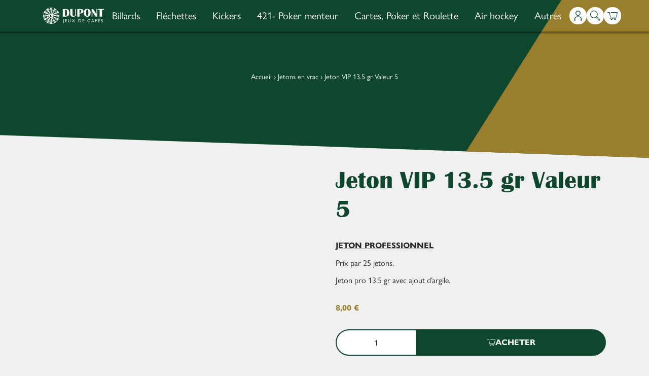

--- FILE ---
content_type: text/html; charset=UTF-8
request_url: https://www.dupont-sa.be/produit/jeton-vip-135-gr-valeur-5/
body_size: 56953
content:
<!DOCTYPE html>
<html lang="fr-FR" prefix="og: https://ogp.me/ns#" class="h-100">
<head><meta charset="UTF-8"><script>if(navigator.userAgent.match(/MSIE|Internet Explorer/i)||navigator.userAgent.match(/Trident\/7\..*?rv:11/i)){var href=document.location.href;if(!href.match(/[?&]nowprocket/)){if(href.indexOf("?")==-1){if(href.indexOf("#")==-1){document.location.href=href+"?nowprocket=1"}else{document.location.href=href.replace("#","?nowprocket=1#")}}else{if(href.indexOf("#")==-1){document.location.href=href+"&nowprocket=1"}else{document.location.href=href.replace("#","&nowprocket=1#")}}}}</script><script>(()=>{class RocketLazyLoadScripts{constructor(){this.v="2.0.3",this.userEvents=["keydown","keyup","mousedown","mouseup","mousemove","mouseover","mouseenter","mouseout","mouseleave","touchmove","touchstart","touchend","touchcancel","wheel","click","dblclick","input","visibilitychange"],this.attributeEvents=["onblur","onclick","oncontextmenu","ondblclick","onfocus","onmousedown","onmouseenter","onmouseleave","onmousemove","onmouseout","onmouseover","onmouseup","onmousewheel","onscroll","onsubmit"]}async t(){this.i(),this.o(),/iP(ad|hone)/.test(navigator.userAgent)&&this.h(),this.u(),this.l(this),this.m(),this.k(this),this.p(this),this._(),await Promise.all([this.R(),this.L()]),this.lastBreath=Date.now(),this.S(this),this.P(),this.D(),this.O(),this.M(),await this.C(this.delayedScripts.normal),await this.C(this.delayedScripts.defer),await this.C(this.delayedScripts.async),this.F("domReady"),await this.T(),await this.j(),await this.I(),this.F("windowLoad"),await this.A(),window.dispatchEvent(new Event("rocket-allScriptsLoaded")),this.everythingLoaded=!0,this.lastTouchEnd&&await new Promise((t=>setTimeout(t,500-Date.now()+this.lastTouchEnd))),this.H(),this.F("all"),this.U(),this.W()}i(){this.CSPIssue=sessionStorage.getItem("rocketCSPIssue"),document.addEventListener("securitypolicyviolation",(t=>{this.CSPIssue||"script-src-elem"!==t.violatedDirective||"data"!==t.blockedURI||(this.CSPIssue=!0,sessionStorage.setItem("rocketCSPIssue",!0))}),{isRocket:!0})}o(){window.addEventListener("pageshow",(t=>{this.persisted=t.persisted,this.realWindowLoadedFired=!0}),{isRocket:!0}),window.addEventListener("pagehide",(()=>{this.onFirstUserAction=null}),{isRocket:!0})}h(){let t;function e(e){t=e}window.addEventListener("touchstart",e,{isRocket:!0}),window.addEventListener("touchend",(function i(o){Math.abs(o.changedTouches[0].pageX-t.changedTouches[0].pageX)<10&&Math.abs(o.changedTouches[0].pageY-t.changedTouches[0].pageY)<10&&o.timeStamp-t.timeStamp<200&&(o.target.dispatchEvent(new PointerEvent("click",{target:o.target,bubbles:!0,cancelable:!0,detail:1})),event.preventDefault(),window.removeEventListener("touchstart",e,{isRocket:!0}),window.removeEventListener("touchend",i,{isRocket:!0}))}),{isRocket:!0})}q(t){this.userActionTriggered||("mousemove"!==t.type||this.firstMousemoveIgnored?"keyup"===t.type||"mouseover"===t.type||"mouseout"===t.type||(this.userActionTriggered=!0,this.onFirstUserAction&&this.onFirstUserAction()):this.firstMousemoveIgnored=!0),"click"===t.type&&t.preventDefault(),this.savedUserEvents.length>0&&(t.stopPropagation(),t.stopImmediatePropagation()),"touchstart"===this.lastEvent&&"touchend"===t.type&&(this.lastTouchEnd=Date.now()),"click"===t.type&&(this.lastTouchEnd=0),this.lastEvent=t.type,this.savedUserEvents.push(t)}u(){this.savedUserEvents=[],this.userEventHandler=this.q.bind(this),this.userEvents.forEach((t=>window.addEventListener(t,this.userEventHandler,{passive:!1,isRocket:!0})))}U(){this.userEvents.forEach((t=>window.removeEventListener(t,this.userEventHandler,{passive:!1,isRocket:!0}))),this.savedUserEvents.forEach((t=>{t.target.dispatchEvent(new window[t.constructor.name](t.type,t))}))}m(){this.eventsMutationObserver=new MutationObserver((t=>{const e="return false";for(const i of t){if("attributes"===i.type){const t=i.target.getAttribute(i.attributeName);t&&t!==e&&(i.target.setAttribute("data-rocket-"+i.attributeName,t),i.target["rocket"+i.attributeName]=new Function("event",t),i.target.setAttribute(i.attributeName,e))}"childList"===i.type&&i.addedNodes.forEach((t=>{if(t.nodeType===Node.ELEMENT_NODE)for(const i of t.attributes)this.attributeEvents.includes(i.name)&&i.value&&""!==i.value&&(t.setAttribute("data-rocket-"+i.name,i.value),t["rocket"+i.name]=new Function("event",i.value),t.setAttribute(i.name,e))}))}})),this.eventsMutationObserver.observe(document,{subtree:!0,childList:!0,attributeFilter:this.attributeEvents})}H(){this.eventsMutationObserver.disconnect(),this.attributeEvents.forEach((t=>{document.querySelectorAll("[data-rocket-"+t+"]").forEach((e=>{e.setAttribute(t,e.getAttribute("data-rocket-"+t)),e.removeAttribute("data-rocket-"+t)}))}))}k(t){Object.defineProperty(HTMLElement.prototype,"onclick",{get(){return this.rocketonclick||null},set(e){this.rocketonclick=e,this.setAttribute(t.everythingLoaded?"onclick":"data-rocket-onclick","this.rocketonclick(event)")}})}S(t){function e(e,i){let o=e[i];e[i]=null,Object.defineProperty(e,i,{get:()=>o,set(s){t.everythingLoaded?o=s:e["rocket"+i]=o=s}})}e(document,"onreadystatechange"),e(window,"onload"),e(window,"onpageshow");try{Object.defineProperty(document,"readyState",{get:()=>t.rocketReadyState,set(e){t.rocketReadyState=e},configurable:!0}),document.readyState="loading"}catch(t){console.log("WPRocket DJE readyState conflict, bypassing")}}l(t){this.originalAddEventListener=EventTarget.prototype.addEventListener,this.originalRemoveEventListener=EventTarget.prototype.removeEventListener,this.savedEventListeners=[],EventTarget.prototype.addEventListener=function(e,i,o){o&&o.isRocket||!t.B(e,this)&&!t.userEvents.includes(e)||t.B(e,this)&&!t.userActionTriggered||e.startsWith("rocket-")||t.everythingLoaded?t.originalAddEventListener.call(this,e,i,o):t.savedEventListeners.push({target:this,remove:!1,type:e,func:i,options:o})},EventTarget.prototype.removeEventListener=function(e,i,o){o&&o.isRocket||!t.B(e,this)&&!t.userEvents.includes(e)||t.B(e,this)&&!t.userActionTriggered||e.startsWith("rocket-")||t.everythingLoaded?t.originalRemoveEventListener.call(this,e,i,o):t.savedEventListeners.push({target:this,remove:!0,type:e,func:i,options:o})}}F(t){"all"===t&&(EventTarget.prototype.addEventListener=this.originalAddEventListener,EventTarget.prototype.removeEventListener=this.originalRemoveEventListener),this.savedEventListeners=this.savedEventListeners.filter((e=>{let i=e.type,o=e.target||window;return"domReady"===t&&"DOMContentLoaded"!==i&&"readystatechange"!==i||("windowLoad"===t&&"load"!==i&&"readystatechange"!==i&&"pageshow"!==i||(this.B(i,o)&&(i="rocket-"+i),e.remove?o.removeEventListener(i,e.func,e.options):o.addEventListener(i,e.func,e.options),!1))}))}p(t){let e;function i(e){return t.everythingLoaded?e:e.split(" ").map((t=>"load"===t||t.startsWith("load.")?"rocket-jquery-load":t)).join(" ")}function o(o){function s(e){const s=o.fn[e];o.fn[e]=o.fn.init.prototype[e]=function(){return this[0]===window&&t.userActionTriggered&&("string"==typeof arguments[0]||arguments[0]instanceof String?arguments[0]=i(arguments[0]):"object"==typeof arguments[0]&&Object.keys(arguments[0]).forEach((t=>{const e=arguments[0][t];delete arguments[0][t],arguments[0][i(t)]=e}))),s.apply(this,arguments),this}}if(o&&o.fn&&!t.allJQueries.includes(o)){const e={DOMContentLoaded:[],"rocket-DOMContentLoaded":[]};for(const t in e)document.addEventListener(t,(()=>{e[t].forEach((t=>t()))}),{isRocket:!0});o.fn.ready=o.fn.init.prototype.ready=function(i){function s(){parseInt(o.fn.jquery)>2?setTimeout((()=>i.bind(document)(o))):i.bind(document)(o)}return t.realDomReadyFired?!t.userActionTriggered||t.fauxDomReadyFired?s():e["rocket-DOMContentLoaded"].push(s):e.DOMContentLoaded.push(s),o([])},s("on"),s("one"),s("off"),t.allJQueries.push(o)}e=o}t.allJQueries=[],o(window.jQuery),Object.defineProperty(window,"jQuery",{get:()=>e,set(t){o(t)}})}P(){const t=new Map;document.write=document.writeln=function(e){const i=document.currentScript,o=document.createRange(),s=i.parentElement;let n=t.get(i);void 0===n&&(n=i.nextSibling,t.set(i,n));const c=document.createDocumentFragment();o.setStart(c,0),c.appendChild(o.createContextualFragment(e)),s.insertBefore(c,n)}}async R(){return new Promise((t=>{this.userActionTriggered?t():this.onFirstUserAction=t}))}async L(){return new Promise((t=>{document.addEventListener("DOMContentLoaded",(()=>{this.realDomReadyFired=!0,t()}),{isRocket:!0})}))}async I(){return this.realWindowLoadedFired?Promise.resolve():new Promise((t=>{window.addEventListener("load",t,{isRocket:!0})}))}M(){this.pendingScripts=[];this.scriptsMutationObserver=new MutationObserver((t=>{for(const e of t)e.addedNodes.forEach((t=>{"SCRIPT"!==t.tagName||t.noModule||t.isWPRocket||this.pendingScripts.push({script:t,promise:new Promise((e=>{const i=()=>{const i=this.pendingScripts.findIndex((e=>e.script===t));i>=0&&this.pendingScripts.splice(i,1),e()};t.addEventListener("load",i,{isRocket:!0}),t.addEventListener("error",i,{isRocket:!0}),setTimeout(i,1e3)}))})}))})),this.scriptsMutationObserver.observe(document,{childList:!0,subtree:!0})}async j(){await this.J(),this.pendingScripts.length?(await this.pendingScripts[0].promise,await this.j()):this.scriptsMutationObserver.disconnect()}D(){this.delayedScripts={normal:[],async:[],defer:[]},document.querySelectorAll("script[type$=rocketlazyloadscript]").forEach((t=>{t.hasAttribute("data-rocket-src")?t.hasAttribute("async")&&!1!==t.async?this.delayedScripts.async.push(t):t.hasAttribute("defer")&&!1!==t.defer||"module"===t.getAttribute("data-rocket-type")?this.delayedScripts.defer.push(t):this.delayedScripts.normal.push(t):this.delayedScripts.normal.push(t)}))}async _(){await this.L();let t=[];document.querySelectorAll("script[type$=rocketlazyloadscript][data-rocket-src]").forEach((e=>{let i=e.getAttribute("data-rocket-src");if(i&&!i.startsWith("data:")){i.startsWith("//")&&(i=location.protocol+i);try{const o=new URL(i).origin;o!==location.origin&&t.push({src:o,crossOrigin:e.crossOrigin||"module"===e.getAttribute("data-rocket-type")})}catch(t){}}})),t=[...new Map(t.map((t=>[JSON.stringify(t),t]))).values()],this.N(t,"preconnect")}async $(t){if(await this.G(),!0!==t.noModule||!("noModule"in HTMLScriptElement.prototype))return new Promise((e=>{let i;function o(){(i||t).setAttribute("data-rocket-status","executed"),e()}try{if(navigator.userAgent.includes("Firefox/")||""===navigator.vendor||this.CSPIssue)i=document.createElement("script"),[...t.attributes].forEach((t=>{let e=t.nodeName;"type"!==e&&("data-rocket-type"===e&&(e="type"),"data-rocket-src"===e&&(e="src"),i.setAttribute(e,t.nodeValue))})),t.text&&(i.text=t.text),t.nonce&&(i.nonce=t.nonce),i.hasAttribute("src")?(i.addEventListener("load",o,{isRocket:!0}),i.addEventListener("error",(()=>{i.setAttribute("data-rocket-status","failed-network"),e()}),{isRocket:!0}),setTimeout((()=>{i.isConnected||e()}),1)):(i.text=t.text,o()),i.isWPRocket=!0,t.parentNode.replaceChild(i,t);else{const i=t.getAttribute("data-rocket-type"),s=t.getAttribute("data-rocket-src");i?(t.type=i,t.removeAttribute("data-rocket-type")):t.removeAttribute("type"),t.addEventListener("load",o,{isRocket:!0}),t.addEventListener("error",(i=>{this.CSPIssue&&i.target.src.startsWith("data:")?(console.log("WPRocket: CSP fallback activated"),t.removeAttribute("src"),this.$(t).then(e)):(t.setAttribute("data-rocket-status","failed-network"),e())}),{isRocket:!0}),s?(t.fetchPriority="high",t.removeAttribute("data-rocket-src"),t.src=s):t.src="data:text/javascript;base64,"+window.btoa(unescape(encodeURIComponent(t.text)))}}catch(i){t.setAttribute("data-rocket-status","failed-transform"),e()}}));t.setAttribute("data-rocket-status","skipped")}async C(t){const e=t.shift();return e?(e.isConnected&&await this.$(e),this.C(t)):Promise.resolve()}O(){this.N([...this.delayedScripts.normal,...this.delayedScripts.defer,...this.delayedScripts.async],"preload")}N(t,e){this.trash=this.trash||[];let i=!0;var o=document.createDocumentFragment();t.forEach((t=>{const s=t.getAttribute&&t.getAttribute("data-rocket-src")||t.src;if(s&&!s.startsWith("data:")){const n=document.createElement("link");n.href=s,n.rel=e,"preconnect"!==e&&(n.as="script",n.fetchPriority=i?"high":"low"),t.getAttribute&&"module"===t.getAttribute("data-rocket-type")&&(n.crossOrigin=!0),t.crossOrigin&&(n.crossOrigin=t.crossOrigin),t.integrity&&(n.integrity=t.integrity),t.nonce&&(n.nonce=t.nonce),o.appendChild(n),this.trash.push(n),i=!1}})),document.head.appendChild(o)}W(){this.trash.forEach((t=>t.remove()))}async T(){try{document.readyState="interactive"}catch(t){}this.fauxDomReadyFired=!0;try{await this.G(),document.dispatchEvent(new Event("rocket-readystatechange")),await this.G(),document.rocketonreadystatechange&&document.rocketonreadystatechange(),await this.G(),document.dispatchEvent(new Event("rocket-DOMContentLoaded")),await this.G(),window.dispatchEvent(new Event("rocket-DOMContentLoaded"))}catch(t){console.error(t)}}async A(){try{document.readyState="complete"}catch(t){}try{await this.G(),document.dispatchEvent(new Event("rocket-readystatechange")),await this.G(),document.rocketonreadystatechange&&document.rocketonreadystatechange(),await this.G(),window.dispatchEvent(new Event("rocket-load")),await this.G(),window.rocketonload&&window.rocketonload(),await this.G(),this.allJQueries.forEach((t=>t(window).trigger("rocket-jquery-load"))),await this.G();const t=new Event("rocket-pageshow");t.persisted=this.persisted,window.dispatchEvent(t),await this.G(),window.rocketonpageshow&&window.rocketonpageshow({persisted:this.persisted})}catch(t){console.error(t)}}async G(){Date.now()-this.lastBreath>45&&(await this.J(),this.lastBreath=Date.now())}async J(){return document.hidden?new Promise((t=>setTimeout(t))):new Promise((t=>requestAnimationFrame(t)))}B(t,e){return e===document&&"readystatechange"===t||(e===document&&"DOMContentLoaded"===t||(e===window&&"DOMContentLoaded"===t||(e===window&&"load"===t||e===window&&"pageshow"===t)))}static run(){(new RocketLazyLoadScripts).t()}}RocketLazyLoadScripts.run()})();</script>
	    
    <meta http-equiv="X-UA-Compatible" content="IE=edge">
    <meta name="viewport" content="width=device-width, initial-scale=1, maximum-scale=5">
    <link rel="preload" fetchpriority="high" as="image" href="https://www.dupont-sa.be/files/themes/produweb-theme/assets/themes/dupont/theme-dupont-logo.svg" type="image/svg+xml">
    <link rel="preconnect" href="https://p.typekit.net">
    <link rel="preconnect" href="https://use.typekit.net">
	<script type="rocketlazyloadscript" data-rocket-type="text/javascript" data-cookieconsent="ignore">
	window.dataLayer = window.dataLayer || [];

	function gtag() {
		dataLayer.push(arguments);
	}

	gtag("consent", "default", {
		ad_personalization: "denied",
		ad_storage: "denied",
		ad_user_data: "denied",
		analytics_storage: "denied",
		functionality_storage: "denied",
		personalization_storage: "denied",
		security_storage: "granted",
		wait_for_update: 500,
	});
	gtag("set", "ads_data_redaction", true);
	</script>
<script type="text/javascript"
		id="Cookiebot"
		src="https://consent.cookiebot.com/uc.js"
		data-implementation="wp"
		data-cbid="9fbedf23-3e3d-4274-882a-ef606ea86313"
							data-blockingmode="auto"
	></script>
	<style></style>
	
<!-- Optimisation des moteurs de recherche par Rank Math - https://rankmath.com/ -->
<title>Jeton VIP 13.5 gr Valeur 5 | Dupont SA</title>
<link crossorigin data-rocket-preload as="font" href="https://www.dupont-sa.be/files/plugins/woocommerce/assets/fonts/WooCommerce.woff2" rel="preload">
<link crossorigin data-rocket-preload as="font" href="https://use.typekit.net/af/7f1946/00000000000000007735bb73/30/l?primer=7cdcb44be4a7db8877ffa5c0007b8dd865b3bbc383831fe2ea177f62257a9191&#038;fvd=n7&#038;v=3" rel="preload">
<link crossorigin data-rocket-preload as="font" href="https://use.typekit.net/af/21fe31/00000000000000007735bb95/30/l?primer=7cdcb44be4a7db8877ffa5c0007b8dd865b3bbc383831fe2ea177f62257a9191&#038;fvd=n4&#038;v=3" rel="preload">
<link crossorigin data-rocket-preload as="font" href="https://www.dupont-sa.be/files/themes/produweb-theme/assets/fonts/britannic-bold-webfont.woff2" rel="preload">
<style id="wpr-usedcss">img:is([sizes=auto i],[sizes^="auto," i]){contain-intrinsic-size:3000px 1500px}:where(.wp-block-woocommerce-add-to-cart-form>*+*){margin-top:12px;padding:0 4px}:where(.wp-block-woocommerce-add-to-cart-form .wcpay-express-checkout-wrapper){padding:0}:where(.wc-block-product-filters){--top-padding:var(--wp-admin--admin-bar--height);display:inline-flex}@media(max-width:782px){:where(.wc-block-product-filters){--top-padding:var(--adminbar-mobile-padding,0)}}:where(.wc-block-product-filters) .wc-block-product-filters__close-overlay,:where(.wc-block-product-filters) .wc-block-product-filters__open-overlay{align-items:center;background:0 0;border:transparent;color:inherit;display:flex;font-size:.875em;padding:0}:where(.wc-block-product-filters) .wc-block-product-filters__close-overlay svg,:where(.wc-block-product-filters) .wc-block-product-filters__open-overlay svg{fill:currentColor}:where(.wc-block-product-filters) .wc-block-product-filters__close-overlay span,:where(.wc-block-product-filters) .wc-block-product-filters__open-overlay span{padding:0 5px}:where(.wc-block-product-filters) .wc-block-product-filters__open-overlay svg{height:var(--wc-product-filters-overlay-icon-size,1.5em);width:var(--wc-product-filters-overlay-icon-size,1.5em)}:where(.wc-block-product-filters) .wc-block-product-filters__overlay{background-color:transparent;inset:0;pointer-events:none;position:fixed;top:var(--top-padding);transition:background-color .5s;z-index:9999}:where(.wc-block-product-filters) .wc-block-product-filters__overlay-wrapper{height:100%;position:relative;width:100%}:where(.wc-block-product-filters) .wc-block-product-filters__overlay-dialog{background-color:var(--wc-product-filters-overlay-background-color,var(--wc-product-filters-background-color,var(--wp--preset--color--base,#fff)));color:var(--wc-product-filters-overlay-text-color,var(--wc-product-filters-text-color,var(--wp--preset--color--base,#111)));display:flex!important;flex-direction:column;gap:var(--wp--preset--spacing--40);inset:0;max-height:100%;position:absolute;transform:translateY(100vh);transition:none}:where(.wc-block-product-filters) .wc-block-product-filters__overlay-header{display:flex;flex-flow:row-reverse;padding:var(--wp--preset--spacing--30) var(--wp--preset--spacing--40) 0}:where(.wc-block-product-filters) .wc-block-product-filters__overlay-content{display:flex;flex-direction:column;flex-grow:1;gap:var(--wc-product-filter-block-spacing,var(--wp--style--block-gap,1.2rem));overflow-y:scroll;padding:0 var(--wp--preset--spacing--40)}:where(.wc-block-product-filters) .wc-block-product-filters__overlay-content>:first-child{margin-top:0}:where(.wc-block-product-filters) .wc-block-product-filters__overlay-footer{box-shadow:0 -4px 8px 0 rgba(0,0,0,.102);padding:var(--wp--preset--spacing--30) var(--wp--preset--spacing--40)}:where(.wc-block-product-filters) .wc-block-product-filters__apply{width:100%}:where(.wc-block-product-filters).is-overlay-opened .wc-block-product-filters__overlay{background-color:rgba(95,95,95,.35);pointer-events:auto;z-index:9999}:where(.wc-block-product-filters).is-overlay-opened .wc-block-product-filters__overlay-dialog{color:var(--wc-product-filters-overlay-color,inherit);transform:translateY(0);transition:transform .5s}@media(min-width:601px){:where(.wc-block-product-filters),:where(.wc-block-product-filters).is-overlay-opened{display:flex}:where(.wc-block-product-filters) .wc-block-product-filters__open-overlay,:where(.wc-block-product-filters) .wc-block-product-filters__overlay-footer,:where(.wc-block-product-filters) .wc-block-product-filters__overlay-header,:where(.wc-block-product-filters).is-overlay-opened .wc-block-product-filters__open-overlay,:where(.wc-block-product-filters).is-overlay-opened .wc-block-product-filters__overlay-footer,:where(.wc-block-product-filters).is-overlay-opened .wc-block-product-filters__overlay-header{display:none}:where(.wc-block-product-filters) .wc-block-product-filters__overlay,:where(.wc-block-product-filters).is-overlay-opened .wc-block-product-filters__overlay{background:inherit;color:inherit;inset:0;pointer-events:auto;position:relative;transition:none}:where(.wc-block-product-filters) .wc-block-product-filters__overlay-wrapper,:where(.wc-block-product-filters).is-overlay-opened .wc-block-product-filters__overlay-wrapper{background:inherit;color:inherit;height:auto;width:auto}:where(.wc-block-product-filters) .wc-block-product-filters__overlay-dialog,:where(.wc-block-product-filters).is-overlay-opened .wc-block-product-filters__overlay-dialog{background:inherit;color:inherit;position:relative;transform:none}:where(.wc-block-product-filters) .wc-block-product-filters__overlay-content,:where(.wc-block-product-filters).is-overlay-opened .wc-block-product-filters__overlay-content{background:inherit;color:inherit;flex-grow:1;overflow:visible;padding:0}}@media(max-width:600px){:where(.wc-block-product-filters) .wc-block-product-filters__overlay-content .wp-block-group{display:block}:where(.wc-block-product-filters) .wc-block-product-filters__overlay-content .wp-block-group>div{margin:20px 0}}:where(.wc-block-product-filter-checkbox-list__input-wrapper){display:block;position:relative}:where(.wc-block-product-filter-checkbox-list__text-wrapper){align-items:center;display:inline-flex;font-size:.875em;gap:4px}:where(.wc-block-product-filter-chips__items){display:flex;flex-wrap:wrap;gap:4px}:where(.wc-block-product-filter-chips__label){align-items:center;display:inline-flex;gap:4px}.wc-block-product-template{list-style:none;margin-bottom:0;margin-top:0;max-width:100%;padding:0}.wc-block-product-template.wc-block-product-template{background:0 0}:where(.wc-block-product-template .wc-block-product)>:not(:last-child){margin-bottom:.75rem;margin-top:0}:root{--wp--preset--aspect-ratio--square:1;--wp--preset--aspect-ratio--4-3:4/3;--wp--preset--aspect-ratio--3-4:3/4;--wp--preset--aspect-ratio--3-2:3/2;--wp--preset--aspect-ratio--2-3:2/3;--wp--preset--aspect-ratio--16-9:16/9;--wp--preset--aspect-ratio--9-16:9/16;--wp--preset--color--black:#000000;--wp--preset--color--cyan-bluish-gray:#abb8c3;--wp--preset--color--white:#ffffff;--wp--preset--color--pale-pink:#f78da7;--wp--preset--color--vivid-red:#cf2e2e;--wp--preset--color--luminous-vivid-orange:#ff6900;--wp--preset--color--luminous-vivid-amber:#fcb900;--wp--preset--color--light-green-cyan:#7bdcb5;--wp--preset--color--vivid-green-cyan:#00d084;--wp--preset--color--pale-cyan-blue:#8ed1fc;--wp--preset--color--vivid-cyan-blue:#0693e3;--wp--preset--color--vivid-purple:#9b51e0;--wp--preset--gradient--vivid-cyan-blue-to-vivid-purple:linear-gradient(135deg,rgba(6, 147, 227, 1) 0%,rgb(155, 81, 224) 100%);--wp--preset--gradient--light-green-cyan-to-vivid-green-cyan:linear-gradient(135deg,rgb(122, 220, 180) 0%,rgb(0, 208, 130) 100%);--wp--preset--gradient--luminous-vivid-amber-to-luminous-vivid-orange:linear-gradient(135deg,rgba(252, 185, 0, 1) 0%,rgba(255, 105, 0, 1) 100%);--wp--preset--gradient--luminous-vivid-orange-to-vivid-red:linear-gradient(135deg,rgba(255, 105, 0, 1) 0%,rgb(207, 46, 46) 100%);--wp--preset--gradient--very-light-gray-to-cyan-bluish-gray:linear-gradient(135deg,rgb(238, 238, 238) 0%,rgb(169, 184, 195) 100%);--wp--preset--gradient--cool-to-warm-spectrum:linear-gradient(135deg,rgb(74, 234, 220) 0%,rgb(151, 120, 209) 20%,rgb(207, 42, 186) 40%,rgb(238, 44, 130) 60%,rgb(251, 105, 98) 80%,rgb(254, 248, 76) 100%);--wp--preset--gradient--blush-light-purple:linear-gradient(135deg,rgb(255, 206, 236) 0%,rgb(152, 150, 240) 100%);--wp--preset--gradient--blush-bordeaux:linear-gradient(135deg,rgb(254, 205, 165) 0%,rgb(254, 45, 45) 50%,rgb(107, 0, 62) 100%);--wp--preset--gradient--luminous-dusk:linear-gradient(135deg,rgb(255, 203, 112) 0%,rgb(199, 81, 192) 50%,rgb(65, 88, 208) 100%);--wp--preset--gradient--pale-ocean:linear-gradient(135deg,rgb(255, 245, 203) 0%,rgb(182, 227, 212) 50%,rgb(51, 167, 181) 100%);--wp--preset--gradient--electric-grass:linear-gradient(135deg,rgb(202, 248, 128) 0%,rgb(113, 206, 126) 100%);--wp--preset--gradient--midnight:linear-gradient(135deg,rgb(2, 3, 129) 0%,rgb(40, 116, 252) 100%);--wp--preset--font-size--small:13px;--wp--preset--font-size--medium:20px;--wp--preset--font-size--large:36px;--wp--preset--font-size--x-large:42px;--wp--preset--spacing--20:0.44rem;--wp--preset--spacing--30:0.67rem;--wp--preset--spacing--40:1rem;--wp--preset--spacing--50:1.5rem;--wp--preset--spacing--60:2.25rem;--wp--preset--spacing--70:3.38rem;--wp--preset--spacing--80:5.06rem;--wp--preset--shadow--natural:6px 6px 9px rgba(0, 0, 0, .2);--wp--preset--shadow--deep:12px 12px 50px rgba(0, 0, 0, .4);--wp--preset--shadow--sharp:6px 6px 0px rgba(0, 0, 0, .2);--wp--preset--shadow--outlined:6px 6px 0px -3px rgba(255, 255, 255, 1),6px 6px rgba(0, 0, 0, 1);--wp--preset--shadow--crisp:6px 6px 0px rgba(0, 0, 0, 1)}:where(.is-layout-flex){gap:.5em}:where(.is-layout-grid){gap:.5em}:where(.wp-block-post-template.is-layout-flex){gap:1.25em}:where(.wp-block-post-template.is-layout-grid){gap:1.25em}:where(.wp-block-columns.is-layout-flex){gap:2em}:where(.wp-block-columns.is-layout-grid){gap:2em}:root :where(.wp-block-pullquote){font-size:1.5em;line-height:1.6}.woocommerce .woocommerce-error .button,.woocommerce .woocommerce-message .button,.woocommerce-page .woocommerce-error .button,.woocommerce-page .woocommerce-message .button{float:right}.woocommerce img,.woocommerce-page img{height:auto;max-width:100%}.woocommerce #content div.product div.images,.woocommerce div.product div.images,.woocommerce-page #content div.product div.images,.woocommerce-page div.product div.images{float:left;width:48%}.woocommerce #content div.product div.thumbnails::after,.woocommerce #content div.product div.thumbnails::before,.woocommerce div.product div.thumbnails::after,.woocommerce div.product div.thumbnails::before,.woocommerce-page #content div.product div.thumbnails::after,.woocommerce-page #content div.product div.thumbnails::before,.woocommerce-page div.product div.thumbnails::after,.woocommerce-page div.product div.thumbnails::before{content:" ";display:table}.woocommerce #content div.product div.thumbnails::after,.woocommerce div.product div.thumbnails::after,.woocommerce-page #content div.product div.thumbnails::after,.woocommerce-page div.product div.thumbnails::after{clear:both}.woocommerce #content div.product div.thumbnails a,.woocommerce div.product div.thumbnails a,.woocommerce-page #content div.product div.thumbnails a,.woocommerce-page div.product div.thumbnails a{float:left;width:30.75%;margin-right:3.8%;margin-bottom:1em}.woocommerce #content div.product div.thumbnails a.last,.woocommerce div.product div.thumbnails a.last,.woocommerce-page #content div.product div.thumbnails a.last,.woocommerce-page div.product div.thumbnails a.last{margin-right:0}.woocommerce #content div.product div.thumbnails a.first,.woocommerce div.product div.thumbnails a.first,.woocommerce-page #content div.product div.thumbnails a.first,.woocommerce-page div.product div.thumbnails a.first{clear:both}.woocommerce div.product div.thumbnails.columns-1 a{width:100%;margin-right:0;float:none}.woocommerce div.product div.thumbnails.columns-2 a{width:48%}.woocommerce div.product div.thumbnails.columns-4 a{width:22.05%}.woocommerce div.product div.thumbnails.columns-5 a{width:16.9%}.woocommerce #content div.product div.summary,.woocommerce div.product div.summary,.woocommerce-page #content div.product div.summary,.woocommerce-page div.product div.summary{float:right;width:48%;clear:none}.woocommerce #content div.product .woocommerce-tabs,.woocommerce div.product .woocommerce-tabs,.woocommerce-page #content div.product .woocommerce-tabs,.woocommerce-page div.product .woocommerce-tabs{clear:both}.woocommerce div.product .woocommerce-tabs ul.tabs::after,.woocommerce div.product .woocommerce-tabs ul.tabs::before{content:" ";display:table}.woocommerce div.product .woocommerce-tabs ul.tabs::after{clear:both}.woocommerce div.product .woocommerce-tabs ul.tabs li{display:inline-block}.woocommerce #content div.product #reviews .comment::after,.woocommerce #content div.product #reviews .comment::before,.woocommerce div.product #reviews .comment::after,.woocommerce div.product #reviews .comment::before,.woocommerce-page #content div.product #reviews .comment::after,.woocommerce-page #content div.product #reviews .comment::before,.woocommerce-page div.product #reviews .comment::after,.woocommerce-page div.product #reviews .comment::before{content:" ";display:table}.woocommerce #content div.product #reviews .comment::after,.woocommerce div.product #reviews .comment::after,.woocommerce-page #content div.product #reviews .comment::after,.woocommerce-page div.product #reviews .comment::after{clear:both}.woocommerce #content div.product #reviews .comment img,.woocommerce div.product #reviews .comment img,.woocommerce-page #content div.product #reviews .comment img,.woocommerce-page div.product #reviews .comment img{float:right;height:auto}.woocommerce ul.products,.woocommerce-page ul.products{clear:both}.woocommerce ul.products::after,.woocommerce ul.products::before,.woocommerce-page ul.products::after,.woocommerce-page ul.products::before{content:" ";display:table}.woocommerce ul.products::after,.woocommerce-page ul.products::after{clear:both}.woocommerce ul.products li.product,.woocommerce-page ul.products li.product{float:left;margin:0 3.8% 2.992em 0;padding:0;position:relative;width:22.05%;margin-left:0}.woocommerce ul.products li.first,.woocommerce-page ul.products li.first{clear:both}.woocommerce .woocommerce-result-count,.woocommerce-page .woocommerce-result-count{float:left}.woocommerce .woocommerce-ordering,.woocommerce-page .woocommerce-ordering{float:right}.woocommerce #content table.cart img,.woocommerce table.cart img,.woocommerce-page #content table.cart img,.woocommerce-page table.cart img{height:auto}.woocommerce #content table.cart td.actions,.woocommerce table.cart td.actions,.woocommerce-page #content table.cart td.actions,.woocommerce-page table.cart td.actions{text-align:right}.woocommerce #content table.cart td.actions .input-text,.woocommerce table.cart td.actions .input-text,.woocommerce-page #content table.cart td.actions .input-text,.woocommerce-page table.cart td.actions .input-text{width:80px}.woocommerce #content table.cart td.actions .coupon,.woocommerce table.cart td.actions .coupon,.woocommerce-page #content table.cart td.actions .coupon,.woocommerce-page table.cart td.actions .coupon{float:left}.woocommerce form .password-input,.woocommerce-page form .password-input{display:flex;flex-direction:column;justify-content:center;position:relative}.woocommerce form .password-input input[type=password],.woocommerce-page form .password-input input[type=password]{padding-right:2.5rem}.woocommerce form .password-input input::-ms-reveal,.woocommerce-page form .password-input input::-ms-reveal{display:none}.woocommerce form .show-password-input,.woocommerce-page form .show-password-input{background-color:transparent;border-radius:0;border:0;color:var(--wc-form-color-text,#000);cursor:pointer;font-size:inherit;line-height:inherit;margin:0;padding:0;position:absolute;right:.7em;text-decoration:none;top:50%;transform:translateY(-50%);-moz-osx-font-smoothing:inherit;-webkit-appearance:none;-webkit-font-smoothing:inherit}.woocommerce form .show-password-input::before,.woocommerce-page form .show-password-input::before{background-repeat:no-repeat;background-size:cover;background-image:url('data:image/svg+xml,<svg width="20" height="20" viewBox="0 0 20 20" fill="none" xmlns="http://www.w3.org/2000/svg"><path d="M17.3 3.3C16.9 2.9 16.2 2.9 15.7 3.3L13.3 5.7C12.2437 5.3079 11.1267 5.1048 10 5.1C6.2 5.2 2.8 7.2 1 10.5C1.2 10.9 1.5 11.3 1.8 11.7C2.6 12.8 3.6 13.7 4.7 14.4L3 16.1C2.6 16.5 2.5 17.2 3 17.7C3.4 18.1 4.1 18.2 4.6 17.7L17.3 4.9C17.7 4.4 17.7 3.7 17.3 3.3ZM6.7 12.3L5.4 13.6C4.2 12.9 3.1 11.9 2.3 10.7C3.5 9 5.1 7.8 7 7.2C5.7 8.6 5.6 10.8 6.7 12.3ZM10.1 9C9.6 8.5 9.7 7.7 10.2 7.2C10.7 6.8 11.4 6.8 11.9 7.2L10.1 9ZM18.3 9.5C17.8 8.8 17.2 8.1 16.5 7.6L15.5 8.6C16.3 9.2 17 9.9 17.6 10.8C15.9 13.4 13 15 9.9 15H9.1L8.1 16C8.8 15.9 9.4 16 10 16C13.3 16 16.4 14.4 18.3 11.7C18.6 11.3 18.8 10.9 19.1 10.5C18.8 10.2 18.6 9.8 18.3 9.5ZM14 10L10 14C12.2 14 14 12.2 14 10Z" fill="%23111111"/></svg>');content:"";display:block;height:22px;width:22px}.woocommerce form .show-password-input.display-password::before,.woocommerce-page form .show-password-input.display-password::before{background-image:url('data:image/svg+xml,<svg width="20" height="20" viewBox="0 0 20 20" fill="none" xmlns="http://www.w3.org/2000/svg"><path d="M18.3 9.49999C15 4.89999 8.50002 3.79999 3.90002 7.19999C2.70002 8.09999 1.70002 9.29999 0.900024 10.6C1.10002 11 1.40002 11.4 1.70002 11.8C5.00002 16.4 11.3 17.4 15.9 14.2C16.8 13.5 17.6 12.8 18.3 11.8C18.6 11.4 18.8 11 19.1 10.6C18.8 10.2 18.6 9.79999 18.3 9.49999ZM10.1 7.19999C10.6 6.69999 11.4 6.69999 11.9 7.19999C12.4 7.69999 12.4 8.49999 11.9 8.99999C11.4 9.49999 10.6 9.49999 10.1 8.99999C9.60003 8.49999 9.60003 7.69999 10.1 7.19999ZM10 14.9C6.90002 14.9 4.00002 13.3 2.30002 10.7C3.50002 8.99999 5.10002 7.79999 7.00002 7.19999C6.30002 7.99999 6.00002 8.89999 6.00002 9.89999C6.00002 12.1 7.70002 14 10 14C12.2 14 14.1 12.3 14.1 9.99999V9.89999C14.1 8.89999 13.7 7.89999 13 7.19999C14.9 7.79999 16.5 8.99999 17.7 10.7C16 13.3 13.1 14.9 10 14.9Z" fill="%23111111"/></svg>')}:root{--woocommerce:#720eec;--wc-green:#7ad03a;--wc-red:#a00;--wc-orange:#ffba00;--wc-blue:#2ea2cc;--wc-primary:#720eec;--wc-primary-text:#fcfbfe;--wc-secondary:#e9e6ed;--wc-secondary-text:#515151;--wc-highlight:#958e09;--wc-highligh-text:white;--wc-content-bg:#fff;--wc-subtext:#767676;--wc-form-border-color:rgba(32, 7, 7, .8);--wc-form-border-radius:4px;--wc-form-border-width:1px}@keyframes spin{100%{transform:rotate(360deg)}}@font-face{font-display:swap;font-family:WooCommerce;src:url(https://www.dupont-sa.be/files/plugins/woocommerce/assets/fonts/WooCommerce.woff2) format("woff2"),url(https://www.dupont-sa.be/files/plugins/woocommerce/assets/fonts/WooCommerce.woff) format("woff"),url(https://www.dupont-sa.be/files/plugins/woocommerce/assets/fonts/WooCommerce.ttf) format("truetype");font-weight:400;font-style:normal}.woocommerce-store-notice{position:absolute;top:0;left:0;right:0;margin:0;width:100%;font-size:1em;padding:1em 0;text-align:center;background-color:#720eec;color:#fcfbfe;z-index:99998;box-shadow:0 1px 1em rgba(0,0,0,.2);display:none}.woocommerce-store-notice a{color:#fcfbfe;text-decoration:underline}.screen-reader-text{clip:rect(1px,1px,1px,1px);height:1px;overflow:hidden;position:absolute!important;width:1px;word-wrap:normal!important}.clear{clear:both}.woocommerce .blockUI.blockOverlay{position:relative}.woocommerce .blockUI.blockOverlay::before{height:1em;width:1em;display:block;position:absolute;top:50%;left:50%;margin-left:-.5em;margin-top:-.5em;content:"";animation:1s ease-in-out infinite spin;background:url(https://www.dupont-sa.be/files/plugins/woocommerce/assets/images/icons/loader.svg) center center;background-size:cover;line-height:1;text-align:center;font-size:2em;color:rgba(0,0,0,.75)}.woocommerce a.remove{display:block;font-size:1.5em;height:1em;width:1em;text-align:center;line-height:1;border-radius:100%;color:var(--wc-red)!important;text-decoration:none;font-weight:700;border:0}.woocommerce a.remove:hover{color:#fff!important;background:var(--wc-red)}.woocommerce .quantity .qty{width:3.631em;text-align:center}.woocommerce div.product{margin-bottom:0;position:relative}.woocommerce div.product .product_title{clear:none;margin-top:0;padding:0}.woocommerce div.product p.price ins,.woocommerce div.product span.price ins{background:inherit;font-weight:700;display:inline-block}.woocommerce div.product p.price del,.woocommerce div.product span.price del{opacity:.5;display:inline-block}.woocommerce div.product p.stock{font-size:.92em}.woocommerce div.product .woocommerce-product-rating{margin-bottom:1.618em}.woocommerce div.product div.images{margin-bottom:2em}.woocommerce div.product div.images img{display:block;width:100%;height:auto;box-shadow:none}.woocommerce div.product div.images div.thumbnails{padding-top:1em}.woocommerce div.product div.images.woocommerce-product-gallery{position:relative}.woocommerce div.product div.images .woocommerce-product-gallery__wrapper{transition:all cubic-bezier(.795,-.035,0,1) .5s;margin:0;padding:0}.woocommerce div.product div.images .woocommerce-product-gallery__wrapper .zoomImg{background-color:#fff;opacity:0}.woocommerce div.product div.images .woocommerce-product-gallery__image--placeholder{border:1px solid #f2f2f2}.woocommerce div.product div.images .woocommerce-product-gallery__image:nth-child(n+2){width:25%;display:inline-block}.woocommerce div.product div.images .woocommerce-product-gallery__image a{display:block;outline-offset:-2px}.woocommerce div.product div.images .woocommerce-product-gallery__trigger{background:#fff;border:none;box-sizing:content-box;border-radius:100%;cursor:pointer;font-size:2em;height:36px;padding:0;position:absolute;right:.5em;text-indent:-9999px;top:.5em;width:36px;z-index:99}.woocommerce div.product div.images .woocommerce-product-gallery__trigger::before{border:2px solid #000;border-radius:100%;box-sizing:content-box;content:"";display:block;height:10px;left:9px;top:9px;position:absolute;width:10px}.woocommerce div.product div.images .woocommerce-product-gallery__trigger::after{background:#000;border-radius:6px;box-sizing:content-box;content:"";display:block;height:8px;left:22px;position:absolute;top:19px;transform:rotate(-45deg);width:2px}.woocommerce div.product div.images .woocommerce-product-gallery__trigger span[aria-hidden=true]{border:0;clip-path:inset(50%);height:1px;left:50%;margin:-1px;overflow:hidden;position:absolute;top:50%;width:1px}.woocommerce div.product div.images .flex-control-thumbs{overflow:hidden;zoom:1;margin:0;padding:0}.woocommerce div.product div.images .flex-control-thumbs li{width:25%;float:left;margin:0;list-style:none}.woocommerce div.product div.images .flex-control-thumbs li img{cursor:pointer;opacity:.5;margin:0}.woocommerce div.product div.images .flex-control-thumbs li img.flex-active,.woocommerce div.product div.images .flex-control-thumbs li img:hover{opacity:1}.woocommerce div.product .woocommerce-product-gallery--columns-3 .flex-control-thumbs li:nth-child(3n+1){clear:left}.woocommerce div.product .woocommerce-product-gallery--columns-4 .flex-control-thumbs li:nth-child(4n+1){clear:left}.woocommerce div.product .woocommerce-product-gallery--columns-5 .flex-control-thumbs li:nth-child(5n+1){clear:left}.woocommerce div.product div.summary{margin-bottom:2em}.woocommerce div.product div.social{text-align:right;margin:0 0 1em}.woocommerce div.product div.social span{margin:0 0 0 2px}.woocommerce div.product div.social span span{margin:0}.woocommerce div.product div.social span .stButton .chicklets{padding-left:16px;width:0}.woocommerce div.product div.social iframe{float:left;margin-top:3px}.woocommerce div.product .woocommerce-tabs ul.tabs{list-style:none;padding:0 0 0 1em;margin:0 0 1.618em;overflow:hidden;position:relative}.woocommerce div.product .woocommerce-tabs ul.tabs li{border:1px solid #cfc8d8;background-color:#e9e6ed;color:#515151;display:inline-block;position:relative;z-index:0;border-radius:4px 4px 0 0;margin:0 -5px;padding:0 1em}.woocommerce div.product .woocommerce-tabs ul.tabs li a{display:inline-block;padding:.5em 0;font-weight:700;color:#515151;text-decoration:none}.woocommerce div.product .woocommerce-tabs ul.tabs li a:hover{text-decoration:none;color:#6b6b6b}.woocommerce div.product .woocommerce-tabs ul.tabs li.active{background:#fff;color:#515151;z-index:2;border-bottom-color:#fff}.woocommerce div.product .woocommerce-tabs ul.tabs li.active a{color:inherit;text-shadow:inherit}.woocommerce div.product .woocommerce-tabs ul.tabs li.active::before{box-shadow:2px 2px 0 #fff}.woocommerce div.product .woocommerce-tabs ul.tabs li.active::after{box-shadow:-2px 2px 0 #fff}.woocommerce div.product .woocommerce-tabs ul.tabs li::after,.woocommerce div.product .woocommerce-tabs ul.tabs li::before{border:1px solid #cfc8d8;position:absolute;bottom:-1px;width:5px;height:5px;content:" ";box-sizing:border-box}.woocommerce div.product .woocommerce-tabs ul.tabs li::before{left:-5px;border-bottom-right-radius:4px;border-width:0 1px 1px 0;box-shadow:2px 2px 0 #e9e6ed}.woocommerce div.product .woocommerce-tabs ul.tabs li::after{right:-5px;border-bottom-left-radius:4px;border-width:0 0 1px 1px;box-shadow:-2px 2px 0 #e9e6ed}.woocommerce div.product .woocommerce-tabs ul.tabs::before{position:absolute;content:" ";width:100%;bottom:0;left:0;border-bottom:1px solid #cfc8d8;z-index:1}.woocommerce div.product .woocommerce-tabs .panel{margin:0 0 2em;padding:0}.woocommerce div.product p.cart{margin-bottom:2em}.woocommerce div.product p.cart::after,.woocommerce div.product p.cart::before{content:" ";display:table}.woocommerce div.product p.cart::after{clear:both}.woocommerce div.product form.cart{margin-bottom:2em}.woocommerce div.product form.cart::after,.woocommerce div.product form.cart::before{content:" ";display:table}.woocommerce div.product form.cart::after{clear:both}.woocommerce div.product form.cart div.quantity{float:left;margin:0 4px 0 0}.woocommerce div.product form.cart table{border-width:0 0 1px}.woocommerce div.product form.cart table td{padding-left:0}.woocommerce div.product form.cart table div.quantity{float:none;margin:0}.woocommerce div.product form.cart table small.stock{display:block;float:none}.woocommerce div.product form.cart .variations{margin-bottom:1em;border:0;width:100%}.woocommerce div.product form.cart .variations td,.woocommerce div.product form.cart .variations th{border:0;line-height:2em;vertical-align:top}.woocommerce div.product form.cart .variations label{font-weight:700;text-align:left}.woocommerce div.product form.cart .variations select{max-width:100%;min-width:75%;display:inline-block;margin-right:1em;appearance:none;-webkit-appearance:none;-moz-appearance:none;padding-right:3em;background:url([data-uri]) no-repeat;background-size:16px;-webkit-background-size:16px;background-position:calc(100% - 12px) 50%;-webkit-background-position:calc(100% - 12px) 50%}.woocommerce div.product form.cart .variations td.label{padding-right:1em}.woocommerce div.product form.cart .woocommerce-variation-description p{margin-bottom:1em}.woocommerce div.product form.cart .reset_variations{visibility:hidden;font-size:.83em}.woocommerce div.product form.cart .wc-no-matching-variations{display:none}.woocommerce div.product form.cart .button{vertical-align:middle;float:left}.woocommerce div.product form.cart .group_table td.woocommerce-grouped-product-list-item__label{padding-right:1em;padding-left:1em}.woocommerce div.product form.cart .group_table td{vertical-align:top;padding-bottom:.5em;border:0}.woocommerce div.product form.cart .group_table td:first-child{width:4em;text-align:center}.woocommerce div.product form.cart .group_table .wc-grouped-product-add-to-cart-checkbox{display:inline-block;width:auto;margin:0 auto;transform:scale(1.5,1.5)}.woocommerce .products ul,.woocommerce ul.products{margin:0 0 1em;padding:0;list-style:none;clear:both}.woocommerce .products ul::after,.woocommerce .products ul::before,.woocommerce ul.products::after,.woocommerce ul.products::before{content:" ";display:table}.woocommerce .products ul::after,.woocommerce ul.products::after{clear:both}.woocommerce .products ul li,.woocommerce ul.products li{list-style:none}.woocommerce ul.products li.product .woocommerce-loop-product__title,.woocommerce ul.products li.product h3{padding:.5em 0;margin:0;font-size:1em}.woocommerce ul.products li.product a{text-decoration:none}.woocommerce ul.products li.product a.woocommerce-loop-product__link{display:block}.woocommerce ul.products li.product a img{width:100%;height:auto;display:block;margin:0 0 1em;box-shadow:none}.woocommerce ul.products li.product strong{display:block}.woocommerce ul.products li.product .button{display:inline-block;margin-top:1em}.woocommerce ul.products li.product .price{display:block;font-weight:400;margin-bottom:.5em;font-size:.857em}.woocommerce ul.products li.product .price ins{background:0 0;font-weight:700;display:inline-block}.woocommerce ul.products li.product .price .from{font-size:.67em;margin:-2px 0 0;text-transform:uppercase;color:rgba(90,89,68,.5)}.woocommerce .woocommerce-result-count{margin:0 0 1em}.woocommerce .woocommerce-ordering{margin:0 0 1em}.woocommerce .woocommerce-ordering>label{margin-right:.25rem}.woocommerce .woocommerce-ordering select{vertical-align:top}.woocommerce .cart .button,.woocommerce .cart input.button{float:none}.woocommerce a.added_to_cart{padding-top:.5em;display:inline-block}.woocommerce #reviews h3{margin:0}.woocommerce #reviews #respond{margin:0;border:0;padding:0}.woocommerce #reviews #comment{height:75px}.woocommerce p.stars a{position:relative;height:1em;width:1em;text-indent:-999em;display:inline-block;text-decoration:none}.woocommerce p.stars a::before{display:block;position:absolute;top:0;left:0;width:1em;height:1em;line-height:1;font-family:WooCommerce;content:"\e021";content:"\e021"/"";text-indent:0}.woocommerce p.stars a:hover~a::before{content:"\e021"}.woocommerce p.stars:hover a::before{content:"\e020"}.woocommerce p.stars.selected a.active::before{content:"\e020"}.woocommerce p.stars.selected a.active~a::before{content:"\e021"}.woocommerce p.stars.selected a:not(.active)::before{content:"\e020"}.woocommerce form.register{border:1px solid #cfc8d8;padding:20px;margin:2em 0;text-align:left;border-radius:5px}.woocommerce:where(body:not(.woocommerce-block-theme-has-button-styles)) #respond input#submit,.woocommerce:where(body:not(.woocommerce-block-theme-has-button-styles)) a.button,.woocommerce:where(body:not(.woocommerce-block-theme-has-button-styles)) button.button,.woocommerce:where(body:not(.woocommerce-block-theme-has-button-styles)) input.button,:where(body:not(.woocommerce-block-theme-has-button-styles)):where(:not(.edit-post-visual-editor)) .woocommerce #respond input#submit,:where(body:not(.woocommerce-block-theme-has-button-styles)):where(:not(.edit-post-visual-editor)) .woocommerce a.button,:where(body:not(.woocommerce-block-theme-has-button-styles)):where(:not(.edit-post-visual-editor)) .woocommerce button.button,:where(body:not(.woocommerce-block-theme-has-button-styles)):where(:not(.edit-post-visual-editor)) .woocommerce input.button{font-size:100%;margin:0;line-height:1;cursor:pointer;position:relative;text-decoration:none;overflow:visible;padding:.618em 1em;font-weight:700;border-radius:3px;left:auto;color:#515151;background-color:#e9e6ed;border:0;display:inline-block;background-image:none;box-shadow:none;text-shadow:none}.woocommerce:where(body:not(.woocommerce-block-theme-has-button-styles)) #respond input#submit.loading,.woocommerce:where(body:not(.woocommerce-block-theme-has-button-styles)) a.button.loading,.woocommerce:where(body:not(.woocommerce-block-theme-has-button-styles)) button.button.loading,.woocommerce:where(body:not(.woocommerce-block-theme-has-button-styles)) input.button.loading,:where(body:not(.woocommerce-block-theme-has-button-styles)):where(:not(.edit-post-visual-editor)) .woocommerce #respond input#submit.loading,:where(body:not(.woocommerce-block-theme-has-button-styles)):where(:not(.edit-post-visual-editor)) .woocommerce a.button.loading,:where(body:not(.woocommerce-block-theme-has-button-styles)):where(:not(.edit-post-visual-editor)) .woocommerce button.button.loading,:where(body:not(.woocommerce-block-theme-has-button-styles)):where(:not(.edit-post-visual-editor)) .woocommerce input.button.loading{opacity:.25;padding-right:2.618em}.woocommerce:where(body:not(.woocommerce-block-theme-has-button-styles)) #respond input#submit.loading::after,.woocommerce:where(body:not(.woocommerce-block-theme-has-button-styles)) a.button.loading::after,.woocommerce:where(body:not(.woocommerce-block-theme-has-button-styles)) button.button.loading::after,.woocommerce:where(body:not(.woocommerce-block-theme-has-button-styles)) input.button.loading::after,:where(body:not(.woocommerce-block-theme-has-button-styles)):where(:not(.edit-post-visual-editor)) .woocommerce #respond input#submit.loading::after,:where(body:not(.woocommerce-block-theme-has-button-styles)):where(:not(.edit-post-visual-editor)) .woocommerce a.button.loading::after,:where(body:not(.woocommerce-block-theme-has-button-styles)):where(:not(.edit-post-visual-editor)) .woocommerce button.button.loading::after,:where(body:not(.woocommerce-block-theme-has-button-styles)):where(:not(.edit-post-visual-editor)) .woocommerce input.button.loading::after{font-family:WooCommerce;content:"\e01c";vertical-align:top;font-weight:400;position:absolute;top:.618em;right:1em;animation:2s linear infinite spin}.woocommerce:where(body:not(.woocommerce-block-theme-has-button-styles)) #respond input#submit.added::after,.woocommerce:where(body:not(.woocommerce-block-theme-has-button-styles)) a.button.added::after,.woocommerce:where(body:not(.woocommerce-block-theme-has-button-styles)) button.button.added::after,.woocommerce:where(body:not(.woocommerce-block-theme-has-button-styles)) input.button.added::after,:where(body:not(.woocommerce-block-theme-has-button-styles)):where(:not(.edit-post-visual-editor)) .woocommerce #respond input#submit.added::after,:where(body:not(.woocommerce-block-theme-has-button-styles)):where(:not(.edit-post-visual-editor)) .woocommerce a.button.added::after,:where(body:not(.woocommerce-block-theme-has-button-styles)):where(:not(.edit-post-visual-editor)) .woocommerce button.button.added::after,:where(body:not(.woocommerce-block-theme-has-button-styles)):where(:not(.edit-post-visual-editor)) .woocommerce input.button.added::after{font-family:WooCommerce;content:"\e017";margin-left:.53em;vertical-align:bottom}.woocommerce:where(body:not(.woocommerce-block-theme-has-button-styles)) #respond input#submit:hover,.woocommerce:where(body:not(.woocommerce-block-theme-has-button-styles)) a.button:hover,.woocommerce:where(body:not(.woocommerce-block-theme-has-button-styles)) button.button:hover,.woocommerce:where(body:not(.woocommerce-block-theme-has-button-styles)) input.button:hover,:where(body:not(.woocommerce-block-theme-has-button-styles)):where(:not(.edit-post-visual-editor)) .woocommerce #respond input#submit:hover,:where(body:not(.woocommerce-block-theme-has-button-styles)):where(:not(.edit-post-visual-editor)) .woocommerce a.button:hover,:where(body:not(.woocommerce-block-theme-has-button-styles)):where(:not(.edit-post-visual-editor)) .woocommerce button.button:hover,:where(body:not(.woocommerce-block-theme-has-button-styles)):where(:not(.edit-post-visual-editor)) .woocommerce input.button:hover{background-color:#dcd7e2;text-decoration:none;background-image:none;color:#515151}.woocommerce:where(body:not(.woocommerce-block-theme-has-button-styles)) #respond input#submit.alt,.woocommerce:where(body:not(.woocommerce-block-theme-has-button-styles)) a.button.alt,.woocommerce:where(body:not(.woocommerce-block-theme-has-button-styles)) button.button.alt,.woocommerce:where(body:not(.woocommerce-block-theme-has-button-styles)) input.button.alt,:where(body:not(.woocommerce-block-theme-has-button-styles)):where(:not(.edit-post-visual-editor)) .woocommerce #respond input#submit.alt,:where(body:not(.woocommerce-block-theme-has-button-styles)):where(:not(.edit-post-visual-editor)) .woocommerce a.button.alt,:where(body:not(.woocommerce-block-theme-has-button-styles)):where(:not(.edit-post-visual-editor)) .woocommerce button.button.alt,:where(body:not(.woocommerce-block-theme-has-button-styles)):where(:not(.edit-post-visual-editor)) .woocommerce input.button.alt{background-color:#7f54b3;color:#fff;-webkit-font-smoothing:antialiased}.woocommerce:where(body:not(.woocommerce-block-theme-has-button-styles)) #respond input#submit.alt:hover,.woocommerce:where(body:not(.woocommerce-block-theme-has-button-styles)) a.button.alt:hover,.woocommerce:where(body:not(.woocommerce-block-theme-has-button-styles)) button.button.alt:hover,.woocommerce:where(body:not(.woocommerce-block-theme-has-button-styles)) input.button.alt:hover,:where(body:not(.woocommerce-block-theme-has-button-styles)):where(:not(.edit-post-visual-editor)) .woocommerce #respond input#submit.alt:hover,:where(body:not(.woocommerce-block-theme-has-button-styles)):where(:not(.edit-post-visual-editor)) .woocommerce a.button.alt:hover,:where(body:not(.woocommerce-block-theme-has-button-styles)):where(:not(.edit-post-visual-editor)) .woocommerce button.button.alt:hover,:where(body:not(.woocommerce-block-theme-has-button-styles)):where(:not(.edit-post-visual-editor)) .woocommerce input.button.alt:hover{background-color:#7249a4;color:#fff}.woocommerce:where(body:not(.woocommerce-block-theme-has-button-styles)) #respond input#submit.alt.disabled,.woocommerce:where(body:not(.woocommerce-block-theme-has-button-styles)) #respond input#submit.alt.disabled:hover,.woocommerce:where(body:not(.woocommerce-block-theme-has-button-styles)) #respond input#submit.alt:disabled,.woocommerce:where(body:not(.woocommerce-block-theme-has-button-styles)) #respond input#submit.alt:disabled:hover,.woocommerce:where(body:not(.woocommerce-block-theme-has-button-styles)) #respond input#submit.alt:disabled[disabled],.woocommerce:where(body:not(.woocommerce-block-theme-has-button-styles)) #respond input#submit.alt:disabled[disabled]:hover,.woocommerce:where(body:not(.woocommerce-block-theme-has-button-styles)) a.button.alt.disabled,.woocommerce:where(body:not(.woocommerce-block-theme-has-button-styles)) a.button.alt.disabled:hover,.woocommerce:where(body:not(.woocommerce-block-theme-has-button-styles)) a.button.alt:disabled,.woocommerce:where(body:not(.woocommerce-block-theme-has-button-styles)) a.button.alt:disabled:hover,.woocommerce:where(body:not(.woocommerce-block-theme-has-button-styles)) a.button.alt:disabled[disabled],.woocommerce:where(body:not(.woocommerce-block-theme-has-button-styles)) a.button.alt:disabled[disabled]:hover,.woocommerce:where(body:not(.woocommerce-block-theme-has-button-styles)) button.button.alt.disabled,.woocommerce:where(body:not(.woocommerce-block-theme-has-button-styles)) button.button.alt.disabled:hover,.woocommerce:where(body:not(.woocommerce-block-theme-has-button-styles)) button.button.alt:disabled,.woocommerce:where(body:not(.woocommerce-block-theme-has-button-styles)) button.button.alt:disabled:hover,.woocommerce:where(body:not(.woocommerce-block-theme-has-button-styles)) button.button.alt:disabled[disabled],.woocommerce:where(body:not(.woocommerce-block-theme-has-button-styles)) button.button.alt:disabled[disabled]:hover,.woocommerce:where(body:not(.woocommerce-block-theme-has-button-styles)) input.button.alt.disabled,.woocommerce:where(body:not(.woocommerce-block-theme-has-button-styles)) input.button.alt.disabled:hover,.woocommerce:where(body:not(.woocommerce-block-theme-has-button-styles)) input.button.alt:disabled,.woocommerce:where(body:not(.woocommerce-block-theme-has-button-styles)) input.button.alt:disabled:hover,.woocommerce:where(body:not(.woocommerce-block-theme-has-button-styles)) input.button.alt:disabled[disabled],.woocommerce:where(body:not(.woocommerce-block-theme-has-button-styles)) input.button.alt:disabled[disabled]:hover,:where(body:not(.woocommerce-block-theme-has-button-styles)):where(:not(.edit-post-visual-editor)) .woocommerce #respond input#submit.alt.disabled,:where(body:not(.woocommerce-block-theme-has-button-styles)):where(:not(.edit-post-visual-editor)) .woocommerce #respond input#submit.alt.disabled:hover,:where(body:not(.woocommerce-block-theme-has-button-styles)):where(:not(.edit-post-visual-editor)) .woocommerce #respond input#submit.alt:disabled,:where(body:not(.woocommerce-block-theme-has-button-styles)):where(:not(.edit-post-visual-editor)) .woocommerce #respond input#submit.alt:disabled:hover,:where(body:not(.woocommerce-block-theme-has-button-styles)):where(:not(.edit-post-visual-editor)) .woocommerce #respond input#submit.alt:disabled[disabled],:where(body:not(.woocommerce-block-theme-has-button-styles)):where(:not(.edit-post-visual-editor)) .woocommerce #respond input#submit.alt:disabled[disabled]:hover,:where(body:not(.woocommerce-block-theme-has-button-styles)):where(:not(.edit-post-visual-editor)) .woocommerce a.button.alt.disabled,:where(body:not(.woocommerce-block-theme-has-button-styles)):where(:not(.edit-post-visual-editor)) .woocommerce a.button.alt.disabled:hover,:where(body:not(.woocommerce-block-theme-has-button-styles)):where(:not(.edit-post-visual-editor)) .woocommerce a.button.alt:disabled,:where(body:not(.woocommerce-block-theme-has-button-styles)):where(:not(.edit-post-visual-editor)) .woocommerce a.button.alt:disabled:hover,:where(body:not(.woocommerce-block-theme-has-button-styles)):where(:not(.edit-post-visual-editor)) .woocommerce a.button.alt:disabled[disabled],:where(body:not(.woocommerce-block-theme-has-button-styles)):where(:not(.edit-post-visual-editor)) .woocommerce a.button.alt:disabled[disabled]:hover,:where(body:not(.woocommerce-block-theme-has-button-styles)):where(:not(.edit-post-visual-editor)) .woocommerce button.button.alt.disabled,:where(body:not(.woocommerce-block-theme-has-button-styles)):where(:not(.edit-post-visual-editor)) .woocommerce button.button.alt.disabled:hover,:where(body:not(.woocommerce-block-theme-has-button-styles)):where(:not(.edit-post-visual-editor)) .woocommerce button.button.alt:disabled,:where(body:not(.woocommerce-block-theme-has-button-styles)):where(:not(.edit-post-visual-editor)) .woocommerce button.button.alt:disabled:hover,:where(body:not(.woocommerce-block-theme-has-button-styles)):where(:not(.edit-post-visual-editor)) .woocommerce button.button.alt:disabled[disabled],:where(body:not(.woocommerce-block-theme-has-button-styles)):where(:not(.edit-post-visual-editor)) .woocommerce button.button.alt:disabled[disabled]:hover,:where(body:not(.woocommerce-block-theme-has-button-styles)):where(:not(.edit-post-visual-editor)) .woocommerce input.button.alt.disabled,:where(body:not(.woocommerce-block-theme-has-button-styles)):where(:not(.edit-post-visual-editor)) .woocommerce input.button.alt.disabled:hover,:where(body:not(.woocommerce-block-theme-has-button-styles)):where(:not(.edit-post-visual-editor)) .woocommerce input.button.alt:disabled,:where(body:not(.woocommerce-block-theme-has-button-styles)):where(:not(.edit-post-visual-editor)) .woocommerce input.button.alt:disabled:hover,:where(body:not(.woocommerce-block-theme-has-button-styles)):where(:not(.edit-post-visual-editor)) .woocommerce input.button.alt:disabled[disabled],:where(body:not(.woocommerce-block-theme-has-button-styles)):where(:not(.edit-post-visual-editor)) .woocommerce input.button.alt:disabled[disabled]:hover{background-color:#7f54b3;color:#fff}.woocommerce:where(body:not(.woocommerce-block-theme-has-button-styles)) #respond input#submit.disabled,.woocommerce:where(body:not(.woocommerce-block-theme-has-button-styles)) #respond input#submit:disabled,.woocommerce:where(body:not(.woocommerce-block-theme-has-button-styles)) #respond input#submit:disabled[disabled],.woocommerce:where(body:not(.woocommerce-block-theme-has-button-styles)) a.button.disabled,.woocommerce:where(body:not(.woocommerce-block-theme-has-button-styles)) a.button:disabled,.woocommerce:where(body:not(.woocommerce-block-theme-has-button-styles)) a.button:disabled[disabled],.woocommerce:where(body:not(.woocommerce-block-theme-has-button-styles)) button.button.disabled,.woocommerce:where(body:not(.woocommerce-block-theme-has-button-styles)) button.button:disabled,.woocommerce:where(body:not(.woocommerce-block-theme-has-button-styles)) button.button:disabled[disabled],.woocommerce:where(body:not(.woocommerce-block-theme-has-button-styles)) input.button.disabled,.woocommerce:where(body:not(.woocommerce-block-theme-has-button-styles)) input.button:disabled,.woocommerce:where(body:not(.woocommerce-block-theme-has-button-styles)) input.button:disabled[disabled],:where(body:not(.woocommerce-block-theme-has-button-styles)):where(:not(.edit-post-visual-editor)) .woocommerce #respond input#submit.disabled,:where(body:not(.woocommerce-block-theme-has-button-styles)):where(:not(.edit-post-visual-editor)) .woocommerce #respond input#submit:disabled,:where(body:not(.woocommerce-block-theme-has-button-styles)):where(:not(.edit-post-visual-editor)) .woocommerce #respond input#submit:disabled[disabled],:where(body:not(.woocommerce-block-theme-has-button-styles)):where(:not(.edit-post-visual-editor)) .woocommerce a.button.disabled,:where(body:not(.woocommerce-block-theme-has-button-styles)):where(:not(.edit-post-visual-editor)) .woocommerce a.button:disabled,:where(body:not(.woocommerce-block-theme-has-button-styles)):where(:not(.edit-post-visual-editor)) .woocommerce a.button:disabled[disabled],:where(body:not(.woocommerce-block-theme-has-button-styles)):where(:not(.edit-post-visual-editor)) .woocommerce button.button.disabled,:where(body:not(.woocommerce-block-theme-has-button-styles)):where(:not(.edit-post-visual-editor)) .woocommerce button.button:disabled,:where(body:not(.woocommerce-block-theme-has-button-styles)):where(:not(.edit-post-visual-editor)) .woocommerce button.button:disabled[disabled],:where(body:not(.woocommerce-block-theme-has-button-styles)):where(:not(.edit-post-visual-editor)) .woocommerce input.button.disabled,:where(body:not(.woocommerce-block-theme-has-button-styles)):where(:not(.edit-post-visual-editor)) .woocommerce input.button:disabled,:where(body:not(.woocommerce-block-theme-has-button-styles)):where(:not(.edit-post-visual-editor)) .woocommerce input.button:disabled[disabled]{color:inherit;cursor:not-allowed;opacity:.5;padding:.618em 1em}.woocommerce:where(body:not(.woocommerce-block-theme-has-button-styles)) #respond input#submit.disabled:hover,.woocommerce:where(body:not(.woocommerce-block-theme-has-button-styles)) #respond input#submit:disabled:hover,.woocommerce:where(body:not(.woocommerce-block-theme-has-button-styles)) #respond input#submit:disabled[disabled]:hover,.woocommerce:where(body:not(.woocommerce-block-theme-has-button-styles)) a.button.disabled:hover,.woocommerce:where(body:not(.woocommerce-block-theme-has-button-styles)) a.button:disabled:hover,.woocommerce:where(body:not(.woocommerce-block-theme-has-button-styles)) a.button:disabled[disabled]:hover,.woocommerce:where(body:not(.woocommerce-block-theme-has-button-styles)) button.button.disabled:hover,.woocommerce:where(body:not(.woocommerce-block-theme-has-button-styles)) button.button:disabled:hover,.woocommerce:where(body:not(.woocommerce-block-theme-has-button-styles)) button.button:disabled[disabled]:hover,.woocommerce:where(body:not(.woocommerce-block-theme-has-button-styles)) input.button.disabled:hover,.woocommerce:where(body:not(.woocommerce-block-theme-has-button-styles)) input.button:disabled:hover,.woocommerce:where(body:not(.woocommerce-block-theme-has-button-styles)) input.button:disabled[disabled]:hover,:where(body:not(.woocommerce-block-theme-has-button-styles)):where(:not(.edit-post-visual-editor)) .woocommerce #respond input#submit.disabled:hover,:where(body:not(.woocommerce-block-theme-has-button-styles)):where(:not(.edit-post-visual-editor)) .woocommerce #respond input#submit:disabled:hover,:where(body:not(.woocommerce-block-theme-has-button-styles)):where(:not(.edit-post-visual-editor)) .woocommerce #respond input#submit:disabled[disabled]:hover,:where(body:not(.woocommerce-block-theme-has-button-styles)):where(:not(.edit-post-visual-editor)) .woocommerce a.button.disabled:hover,:where(body:not(.woocommerce-block-theme-has-button-styles)):where(:not(.edit-post-visual-editor)) .woocommerce a.button:disabled:hover,:where(body:not(.woocommerce-block-theme-has-button-styles)):where(:not(.edit-post-visual-editor)) .woocommerce a.button:disabled[disabled]:hover,:where(body:not(.woocommerce-block-theme-has-button-styles)):where(:not(.edit-post-visual-editor)) .woocommerce button.button.disabled:hover,:where(body:not(.woocommerce-block-theme-has-button-styles)):where(:not(.edit-post-visual-editor)) .woocommerce button.button:disabled:hover,:where(body:not(.woocommerce-block-theme-has-button-styles)):where(:not(.edit-post-visual-editor)) .woocommerce button.button:disabled[disabled]:hover,:where(body:not(.woocommerce-block-theme-has-button-styles)):where(:not(.edit-post-visual-editor)) .woocommerce input.button.disabled:hover,:where(body:not(.woocommerce-block-theme-has-button-styles)):where(:not(.edit-post-visual-editor)) .woocommerce input.button:disabled:hover,:where(body:not(.woocommerce-block-theme-has-button-styles)):where(:not(.edit-post-visual-editor)) .woocommerce input.button:disabled[disabled]:hover{color:inherit;background-color:#e9e6ed}.woocommerce:where(body:not(.woocommerce-uses-block-theme)) div.product p.price,.woocommerce:where(body:not(.woocommerce-uses-block-theme)) div.product span.price{color:#958e09;font-size:1.25em}.woocommerce:where(body:not(.woocommerce-uses-block-theme)) ul.products li.product .price{color:#958e09}.woocommerce-error,.woocommerce-message{padding:1em 2em 1em 3.5em;margin:0 0 2em;position:relative;background-color:#f6f5f8;color:#515151;border-top:3px solid #720eec;list-style:none;width:auto;word-wrap:break-word}.woocommerce-error::after,.woocommerce-error::before,.woocommerce-message::after,.woocommerce-message::before{content:" ";display:table}.woocommerce-error::after,.woocommerce-message::after{clear:both}.woocommerce-error::before,.woocommerce-message::before{font-family:WooCommerce;content:"\e028";content:"\e028"/"";display:inline-block;position:absolute;top:1em;left:1.5em}.woocommerce-error .button,.woocommerce-message .button{float:right}.woocommerce-error li,.woocommerce-message li{list-style:none!important;padding-left:0!important;margin-left:0!important}.woocommerce-message{border-top-color:#8fae1b}.woocommerce-message::before{content:"\e015";color:#8fae1b}.woocommerce-error{border-top-color:#b81c23}.woocommerce-error::before{content:"\e016";color:#b81c23}.wpgb-facet{opacity:.01}.wpgb-facet fieldset{margin:0;padding:0;border:none;outline:0;box-shadow:none}.wpgb-facet fieldset:last-child{margin-bottom:40px}.wpgb-facet fieldset legend.wpgb-sr-only{height:1px;width:1px}.woo-variation-swatches .wp-block-getwooplugins-variation-swatches.swatches-align-center{--wvs-position:center}.woo-variation-swatches .wp-block-getwooplugins-variation-swatches.swatches-align-left{--wvs-position:flex-start}.woo-variation-swatches .wp-block-getwooplugins-variation-swatches.swatches-align-right{--wvs-position:flex-end}.woo-variation-swatches .woo-variation-raw-select+.select2{display:none!important}.woo-variation-swatches .wvs-widget-layered-nav-list__item-color{-webkit-box-orient:horizontal;-webkit-box-direction:normal;-webkit-box-align:center;-ms-flex-align:center;align-items:center;display:-webkit-box;display:-ms-flexbox;display:flex;-ms-flex-direction:row;flex-direction:row;margin:10px 0}.woo-variation-swatches .wvs-widget-layered-nav-list__item-color>a{display:inline-block;position:relative}.woo-variation-swatches .wvs-widget-layered-nav-list__item-color .count{padding:0 5px}.woo-variation-swatches .wvs-widget-layered-nav-list__item-color .wvs-widget-item-wrapper{-webkit-box-align:center;-ms-flex-align:center;align-items:center;display:-webkit-box;display:-ms-flexbox;display:flex}.woo-variation-swatches .wvs-widget-layered-nav-list__item-color .item{border:2px solid #fff;-webkit-box-shadow:var(--wvs-item-box-shadow,0 0 0 1px #a8a8a8);box-shadow:var(--wvs-item-box-shadow,0 0 0 1px #a8a8a8);display:inline-block;float:left;height:20px;margin:0 4px;padding:9px;-webkit-transition:-webkit-box-shadow .2s;transition:-webkit-box-shadow .2s ease;transition:box-shadow .2s ease;transition:box-shadow .2s ease,-webkit-box-shadow .2s ease;width:20px}.woo-variation-swatches .wvs-widget-layered-nav-list__item-color .item.style-squared{border-radius:2px}.woo-variation-swatches .wvs-widget-layered-nav-list__item-color .item.style-rounded{border-radius:100%}.woo-variation-swatches .wvs-widget-layered-nav-list__item-color .text{display:inline-block}.woo-variation-swatches .wvs-widget-layered-nav-list__item-color .text :after{clear:both;content:"";display:inline}.woo-variation-swatches .wvs-widget-layered-nav-list__item-color:hover .item{-webkit-box-shadow:var(--wvs-hover-item-box-shadow,0 0 0 3px #ddd);box-shadow:var(--wvs-hover-item-box-shadow,0 0 0 3px #ddd)}.woo-variation-swatches .wvs-widget-layered-nav-list__item-color.woocommerce-widget-layered-nav-list__item--chosen .item{-webkit-box-shadow:var(--wvs-selected-item-box-shadow,0 0 0 2px #000);box-shadow:var(--wvs-selected-item-box-shadow,0 0 0 2px #000)}.woo-variation-swatches .variations td.value>span:after,.woo-variation-swatches .variations td.value>span:before,.woo-variation-swatches .woo-variation-raw-select,.woo-variation-swatches .woo-variation-raw-select:after,.woo-variation-swatches .woo-variation-raw-select:before{display:none!important}.woo-variation-swatches .woo-variation-swatches-variable-item-more{-webkit-box-align:center;-ms-flex-align:center;align-items:center;display:-webkit-box;display:-ms-flexbox;display:flex}.woo-variation-swatches .wvs-archive-variations-wrapper{display:block;width:100%}.woo-variation-swatches .wvs-archive-variations-wrapper .variable-items-wrapper .variable-item:not(.radio-variable-item){height:var(--wvs-archive-product-item-height,30px);width:var(--wvs-archive-product-item-width,30px)}.woo-variation-swatches .wvs-archive-variations-wrapper .variable-items-wrapper .variable-item:not(.radio-variable-item).button-variable-item{font-size:var(--wvs-archive-product-item-font-size,16px)}.woo-variation-swatches .wvs-archive-variations-wrapper .variable-items-wrapper.wvs-style-squared.archive-variable-items .variable-item:not(.radio-variable-item).button-variable-item{min-width:var(--wvs-archive-product-item-width,30px)}.woo-variation-swatches ul.variations{-webkit-box-orient:vertical;-ms-flex-direction:column;flex-direction:column;list-style:none;margin:0;padding:0}.woo-variation-swatches ul.variations,.woo-variation-swatches ul.variations>li{-webkit-box-direction:normal;display:-webkit-box;display:-ms-flexbox;display:flex}.woo-variation-swatches ul.variations>li{-webkit-box-pack:var(--wvs-position);-ms-flex-pack:var(--wvs-position);-webkit-box-orient:horizontal;-ms-flex-direction:row;flex-direction:row;justify-content:var(--wvs-position);margin:5px 0}.woo-variation-swatches ul.variations .wvs_archive_reset_variations.hide{visibility:hidden}.woo-variation-swatches ul.variations .wvs_archive_reset_variations.show{visibility:visible}.woo-variation-swatches .variable-items-wrapper{-webkit-box-pack:start;-ms-flex-pack:start;display:-webkit-box;display:-ms-flexbox;display:flex;-ms-flex-wrap:wrap;flex-wrap:wrap;justify-content:flex-start;list-style:none;margin:0;padding:0}.woo-variation-swatches .variable-items-wrapper.enabled-large-size .variable-item:not(.radio-variable-item){height:var(--wvs-single-product-large-item-height,40px);width:var(--wvs-single-product-large-item-width,40px)}.woo-variation-swatches .variable-items-wrapper.enabled-large-size .variable-item:not(.radio-variable-item).button-variable-item{font-size:var(--wvs-single-product-large-item-font-size,16px)}.woo-variation-swatches .variable-items-wrapper.radio-variable-items-wrapper{-webkit-box-orient:vertical;-webkit-box-direction:normal;-webkit-box-align:start;-ms-flex-align:start;align-items:flex-start;-ms-flex-direction:column;flex-direction:column}.woo-variation-swatches .variable-items-wrapper.radio-variable-items-wrapper .radio-variable-item{-webkit-box-pack:center;-ms-flex-pack:center;-webkit-box-sizing:border-box;box-sizing:border-box;cursor:pointer;display:-webkit-box;display:-ms-flexbox;display:flex;justify-content:center;list-style:none;padding:0 5px}.woo-variation-swatches .variable-items-wrapper.radio-variable-items-wrapper .radio-variable-item input,.woo-variation-swatches .variable-items-wrapper.radio-variable-items-wrapper .radio-variable-item label{cursor:pointer;vertical-align:middle}.woo-variation-swatches .variable-items-wrapper.radio-variable-items-wrapper .radio-variable-item input{height:20px;width:20px}.woo-variation-swatches .variable-items-wrapper.radio-variable-items-wrapper .radio-variable-item input+span{margin-inline:10px}.woo-variation-swatches .variable-items-wrapper.radio-variable-items-wrapper .radio-variable-item .variable-item-radio-value-wrapper{display:inline-block}.woo-variation-swatches .variable-items-wrapper.radio-variable-items-wrapper .radio-variable-item .variable-item-radio-value-wrapper img{display:inline-block;margin:0;padding:0;vertical-align:middle;width:40px}.woo-variation-swatches .variable-items-wrapper.radio-variable-items-wrapper .radio-variable-item .variable-item-radio-value-wrapper .out-of-stock{display:inline-block;margin:0;padding:0}.woo-variation-swatches .variable-items-wrapper.radio-variable-items-wrapper .radio-variable-item label{display:inline-block;padding:2px 0;width:auto}.woo-variation-swatches .variable-items-wrapper.radio-variable-items-wrapper .radio-variable-item.disabled,.woo-variation-swatches .variable-items-wrapper.radio-variable-items-wrapper .radio-variable-item.disabled:hover{-webkit-box-shadow:none;box-shadow:none}.woo-variation-swatches .variable-items-wrapper.radio-variable-items-wrapper .radio-variable-item.disabled input,.woo-variation-swatches .variable-items-wrapper.radio-variable-items-wrapper .radio-variable-item.disabled label,.woo-variation-swatches .variable-items-wrapper.radio-variable-items-wrapper .radio-variable-item.disabled:hover input,.woo-variation-swatches .variable-items-wrapper.radio-variable-items-wrapper .radio-variable-item.disabled:hover label{cursor:not-allowed;opacity:.5}.woo-variation-swatches .variable-items-wrapper.radio-variable-items-wrapper .radio-variable-item.disabled .variable-item-radio-value,.woo-variation-swatches .variable-items-wrapper.radio-variable-items-wrapper .radio-variable-item.disabled:hover .variable-item-radio-value{text-decoration:line-through}.woo-variation-swatches .variable-items-wrapper.radio-variable-items-wrapper .radio-variable-item.disabled:after,.woo-variation-swatches .variable-items-wrapper.radio-variable-items-wrapper .radio-variable-item.disabled:before,.woo-variation-swatches .variable-items-wrapper.radio-variable-items-wrapper .radio-variable-item.disabled:hover:after,.woo-variation-swatches .variable-items-wrapper.radio-variable-items-wrapper .radio-variable-item.disabled:hover:before{display:none}.woo-variation-swatches .variable-items-wrapper.radio-variable-items-wrapper .radio-variable-item.disabled:focus,.woo-variation-swatches .variable-items-wrapper.radio-variable-items-wrapper .radio-variable-item.disabled:hover:focus{-webkit-box-shadow:none;box-shadow:none}.woo-variation-swatches .variable-items-wrapper.radio-variable-items-wrapper .radio-variable-item.no-stock input,.woo-variation-swatches .variable-items-wrapper.radio-variable-items-wrapper .radio-variable-item.no-stock label,.woo-variation-swatches .variable-items-wrapper.radio-variable-items-wrapper .radio-variable-item.no-stock:hover input,.woo-variation-swatches .variable-items-wrapper.radio-variable-items-wrapper .radio-variable-item.no-stock:hover label{opacity:.6;text-decoration:line-through}.woo-variation-swatches .variable-items-wrapper.radio-variable-items-wrapper .radio-variable-item.no-stock .variable-item-radio-value,.woo-variation-swatches .variable-items-wrapper.radio-variable-items-wrapper .radio-variable-item.no-stock:hover .variable-item-radio-value{text-decoration:line-through}.woo-variation-swatches .variable-items-wrapper .variable-item{list-style:none;margin:0;outline:0;padding:0;-webkit-transition:.2s;transition:all .2s ease;-webkit-user-select:none;-moz-user-select:none;-ms-user-select:none;user-select:none}.woo-variation-swatches .variable-items-wrapper .variable-item .variable-item-contents{-webkit-box-orient:vertical;-webkit-box-direction:normal;-webkit-box-pack:center;-ms-flex-pack:center;-webkit-box-align:center;-ms-flex-align:center;align-items:center;display:-webkit-box;display:-ms-flexbox;display:flex;-ms-flex-direction:column;flex-direction:column;height:100%;justify-content:center;position:relative;width:100%}.woo-variation-swatches .variable-items-wrapper .variable-item.variation-disabled{display:none!important}.woo-variation-swatches .variable-items-wrapper .variable-item img{height:100%;margin:0;padding:0;pointer-events:none;width:100%}.woo-variation-swatches .variable-items-wrapper .variable-item>span{pointer-events:none}.woo-variation-swatches .variable-items-wrapper .variable-item:not(.radio-variable-item){-webkit-box-pack:center;-ms-flex-pack:center;-webkit-box-align:center;-ms-flex-align:center;align-items:center;background-color:var(--wvs-item-background-color,#fff);-webkit-box-shadow:var(--wvs-item-box-shadow,0 0 0 1px #a8a8a8);box-shadow:var(--wvs-item-box-shadow,0 0 0 1px #a8a8a8);-webkit-box-sizing:border-box;box-sizing:border-box;color:var(--wvs-item-text-color,#000);cursor:pointer;display:-webkit-box;display:-ms-flexbox;display:flex;height:var(--wvs-single-product-item-height,30px);justify-content:center;margin:4px;padding:2px;position:relative;width:var(--wvs-single-product-item-width,30px)}.woo-variation-swatches .variable-items-wrapper .variable-item:not(.radio-variable-item):last-child{margin-right:0}.woo-variation-swatches .variable-items-wrapper .variable-item:not(.radio-variable-item).no-stock .variable-item-contents,.woo-variation-swatches .variable-items-wrapper .variable-item:not(.radio-variable-item).no-stock img,.woo-variation-swatches .variable-items-wrapper .variable-item:not(.radio-variable-item).no-stock span{opacity:.6}.woo-variation-swatches .variable-items-wrapper .variable-item:not(.radio-variable-item).no-stock .variable-item-contents:before{background-image:var(--wvs-cross);background-position:50%;background-repeat:no-repeat;content:" ";display:block;height:100%;position:absolute;width:100%}.woo-variation-swatches .variable-items-wrapper .variable-item:not(.radio-variable-item):hover{background-color:var(--wvs-hover-item-background-color,#fff);color:var(--wvs-hover-item-text-color,#000)}.woo-variation-swatches .variable-items-wrapper .variable-item:not(.radio-variable-item):focus,.woo-variation-swatches .variable-items-wrapper .variable-item:not(.radio-variable-item):hover{-webkit-box-shadow:var(--wvs-hover-item-box-shadow,0 0 0 3px #ddd);box-shadow:var(--wvs-hover-item-box-shadow,0 0 0 3px #ddd)}.woo-variation-swatches .variable-items-wrapper .variable-item:not(.radio-variable-item).selected,.woo-variation-swatches .variable-items-wrapper .variable-item:not(.radio-variable-item).selected:hover{-webkit-box-shadow:var(--wvs-selected-item-box-shadow,0 0 0 2px #000);box-shadow:var(--wvs-selected-item-box-shadow,0 0 0 2px #000);color:var(--wvs-selected-item-text-color,#000)}.woo-variation-swatches .variable-items-wrapper .variable-item:not(.radio-variable-item).disabled,.woo-variation-swatches .variable-items-wrapper .variable-item:not(.radio-variable-item).disabled:hover{position:relative}.woo-variation-swatches .variable-items-wrapper .variable-item:not(.radio-variable-item).disabled .variable-item-contents,.woo-variation-swatches .variable-items-wrapper .variable-item:not(.radio-variable-item).disabled img,.woo-variation-swatches .variable-items-wrapper .variable-item:not(.radio-variable-item).disabled span,.woo-variation-swatches .variable-items-wrapper .variable-item:not(.radio-variable-item).disabled:hover .variable-item-contents,.woo-variation-swatches .variable-items-wrapper .variable-item:not(.radio-variable-item).disabled:hover img,.woo-variation-swatches .variable-items-wrapper .variable-item:not(.radio-variable-item).disabled:hover span{opacity:.6}.woo-variation-swatches .variable-items-wrapper .variable-item:not(.radio-variable-item).disabled .variable-item-contents:before,.woo-variation-swatches .variable-items-wrapper .variable-item:not(.radio-variable-item).disabled:hover .variable-item-contents:before{background-image:var(--wvs-cross);background-position:50%;background-repeat:no-repeat;content:" ";display:block;height:100%;position:absolute;width:100%}.woo-variation-swatches .variable-items-wrapper .variable-item:not(.radio-variable-item).color-variable-item.selected:not(.no-stock) .variable-item-contents:before,.woo-variation-swatches .variable-items-wrapper .variable-item:not(.radio-variable-item).image-variable-item.selected:not(.no-stock) .variable-item-contents:before{background-image:var(--wvs-tick);background-position:50%;background-repeat:no-repeat;background-size:60%;content:" ";display:block;height:100%;position:absolute;width:100%}.woo-variation-swatches .variable-items-wrapper .variable-item:not(.radio-variable-item).color-variable-item .variable-item-span-color,.woo-variation-swatches .variable-items-wrapper .variable-item:not(.radio-variable-item).image-variable-item .variable-item-span-color{display:block;height:100%;width:100%}.woo-variation-swatches .variable-items-wrapper .variable-item:not(.radio-variable-item).button-variable-item{font-size:var(--wvs-single-product-item-font-size,16px);text-align:center}.woo-variation-swatches .variable-items-wrapper .variable-item:not(.radio-variable-item).button-variable-item.selected:not(.no-stock){background-color:var(--wvs-selected-item-background-color,#fff);color:var(--wvs-selected-item-text-color,#000)}.woo-variation-swatches .variable-items-wrapper .variable-item.wvs-show-stock-left-info:not(.disabled):not(.radio-variable-item) .wvs-stock-left-info:before{border-bottom:3px solid #de8604;border-left:3px solid transparent;border-right:3px solid transparent;content:" ";left:50%;margin-left:-3px;position:absolute;top:calc(100% - 1px);width:0;z-index:1}.woo-variation-swatches .variable-items-wrapper .variable-item.wvs-show-stock-left-info:not(.disabled):not(.radio-variable-item) .wvs-stock-left-info:after{left:50%;min-width:36px;position:absolute;text-align:center;top:calc(100% + 2px);-webkit-transform:translateX(-50%);-ms-transform:translateX(-50%);transform:translateX(-50%)}.woo-variation-swatches .variable-items-wrapper .variable-item.wvs-show-stock-left-info:not(.disabled) .wvs-stock-left-info:after{background:#de8604;border-radius:2px!important;-webkit-box-shadow:0 0 2px rgba(0,0,0,.38);box-shadow:0 0 2px rgba(0,0,0,.38);color:#fff;content:attr(data-wvs-stock-info);font-size:10px;font-style:italic;line-height:1;padding:2px;text-shadow:0 1px rgba(0,0,0,.251)}.woo-variation-swatches .variable-items-wrapper .variable-item.wvs-show-stock-left-info:not(.disabled).radio-variable-item .wvs-stock-left-info:after{margin-left:5px}.woo-variation-swatches .variable-items-wrapper .wvs-item-label{position:absolute;top:30px}.woo-variation-swatches .wvs-style-rounded.variable-items-wrapper .variable-item:not(.radio-variable-item){border-radius:100%}.woo-variation-swatches .wvs-style-rounded.variable-items-wrapper .variable-item:not(.radio-variable-item) .variable-item-span,.woo-variation-swatches .wvs-style-rounded.variable-items-wrapper .variable-item:not(.radio-variable-item) img{border-radius:100%;line-height:1;margin:0;overflow:hidden}.woo-variation-swatches .wvs-style-rounded.variable-items-wrapper .variable-item.radio-variable-item img{border-radius:100%}.woo-variation-swatches .wvs-style-squared.variable-items-wrapper .variable-item:not(.radio-variable-item){border-radius:2px}.woo-variation-swatches .wvs-style-squared.variable-items-wrapper .variable-item:not(.radio-variable-item).button-variable-item{min-width:var(--wvs-single-product-item-width);width:auto}.woo-variation-swatches .wvs-style-squared.variable-items-wrapper .variable-item:not(.radio-variable-item).button-variable-item .variable-item-span{padding:0 5px}.woo-variation-swatches .wvs-style-squared.variable-items-wrapper .variable-item:not(.radio-variable-item).color-variable-item span:after{border-radius:0}.woo-variation-swatches .wvs-style-squared.variable-items-wrapper .variable-item.radio-variable-item img{border-radius:5px}.woo-variation-swatches.wvs-behavior-blur .variable-items-wrapper .radio-variable-item.disabled input,.woo-variation-swatches.wvs-behavior-blur .variable-items-wrapper .radio-variable-item.disabled label,.woo-variation-swatches.wvs-behavior-blur .variable-items-wrapper .radio-variable-item.disabled:hover input,.woo-variation-swatches.wvs-behavior-blur .variable-items-wrapper .radio-variable-item.disabled:hover label{cursor:not-allowed;opacity:.5;text-decoration:line-through}.woo-variation-swatches.wvs-behavior-blur .variable-items-wrapper .radio-variable-item.disabled:after,.woo-variation-swatches.wvs-behavior-blur .variable-items-wrapper .radio-variable-item.disabled:before,.woo-variation-swatches.wvs-behavior-blur .variable-items-wrapper .radio-variable-item.disabled:hover:after,.woo-variation-swatches.wvs-behavior-blur .variable-items-wrapper .radio-variable-item.disabled:hover:before{display:none}.woo-variation-swatches.wvs-behavior-blur-no-cross .variable-items-wrapper .variable-item:not(.radio-variable-item).disabled .variable-item-contents:before,.woo-variation-swatches.wvs-behavior-blur-no-cross .variable-items-wrapper .variable-item:not(.radio-variable-item).disabled:hover .variable-item-contents:before,.woo-variation-swatches.wvs-behavior-blur-no-cross .variable-items-wrapper .variable-item:not(.radio-variable-item).no-stock .variable-item-contents:before,.woo-variation-swatches.wvs-behavior-blur-no-cross .variable-items-wrapper .variable-item:not(.radio-variable-item).no-stock:hover .variable-item-contents:before{background-image:none}.woo-variation-swatches.wvs-behavior-blur-no-cross .variable-items-wrapper .radio-variable-item.disabled,.woo-variation-swatches.wvs-behavior-blur-no-cross .variable-items-wrapper .radio-variable-item.disabled:hover{overflow:hidden}.woo-variation-swatches.wvs-behavior-blur-no-cross .variable-items-wrapper .radio-variable-item.disabled input,.woo-variation-swatches.wvs-behavior-blur-no-cross .variable-items-wrapper .radio-variable-item.disabled label,.woo-variation-swatches.wvs-behavior-blur-no-cross .variable-items-wrapper .radio-variable-item.disabled:hover input,.woo-variation-swatches.wvs-behavior-blur-no-cross .variable-items-wrapper .radio-variable-item.disabled:hover label{opacity:.3;pointer-events:none}.woo-variation-swatches.wvs-behavior-hide .variable-items-wrapper .variable-item.disabled{font-size:0;height:0!important;margin:0!important;min-height:0!important;min-width:0!important;opacity:0;padding:0!important;-webkit-transform:scale(0);-ms-transform:scale(0);transform:scale(0);-webkit-transform-origin:center;-ms-transform-origin:center;transform-origin:center;visibility:hidden;width:0!important}.woo-variation-swatches.wvs-behavior-hide .variable-items-wrapper .variable-item.disabled.radio-variable-item{width:auto!important}.woo-variation-swatches.wvs-behavior-hide .variable-items-wrapper .variable-item.no-stock .variable-item-contents:before{background-image:none}.woo-variation-swatches.rtl .variable-items-wrapper .variable-item{text-align:right}.woo-variation-swatches.rtl .variable-items-wrapper .variable-item:not(.radio-variable-item){margin:4px 0 4px 8px}.woo-variation-swatches.rtl .variable-items-wrapper.radio-variable-wrapper .radio-variable-item input{margin-left:5px;margin-right:0}.woo-variation-swatches.woocommerce .product.elementor table.variations td.value:before{display:none!important}.woo-variation-swatches.woo-variation-swatches-ie11 .variable-items-wrapper{display:block!important}.woo-variation-swatches.woo-variation-swatches-ie11 .variable-items-wrapper .variable-item:not(.radio-variable-item){float:left}.woo-variation-swatches.wvs-show-label .variations td,.woo-variation-swatches.wvs-show-label .variations th{display:block;text-align:start;width:auto!important}.woo-variation-swatches.wvs-show-label .variations td .woo-selected-variation-item-name,.woo-variation-swatches.wvs-show-label .variations td label,.woo-variation-swatches.wvs-show-label .variations th .woo-selected-variation-item-name,.woo-variation-swatches.wvs-show-label .variations th label{display:inline-block;margin:0 2px}.woo-variation-swatches.wvs-show-label .variations td .woo-selected-variation-item-name,.woo-variation-swatches.wvs-show-label .variations th .woo-selected-variation-item-name{font-weight:600}.woo-variation-swatches .variations .woo-variation-item-label{-webkit-margin-before:5px;margin:0;margin-block-start:5px}.woo-variation-swatches .variations .woo-variation-item-label .woo-selected-variation-item-name{font-weight:600}.woo-variation-swatches .grouped-variable-items{display:-webkit-box;display:-ms-flexbox;display:flex;-ms-flex-wrap:wrap;flex-wrap:wrap;list-style:none!important}.woo-variation-swatches .grouped-variable-items.grouped-variable-items-display-vertical{-webkit-box-orient:vertical;-webkit-box-direction:normal;-ms-flex-direction:column;flex-direction:column}.woo-variation-swatches .grouped-variable-items.grouped-variable-items-display-vertical .group-variable-items-wrapper{margin-top:10px}.woo-variation-swatches .grouped-variable-items.grouped-variable-items-display-vertical .no-group-variable-items-wrapper{margin-top:20px}.woo-variation-swatches .grouped-variable-items.grouped-variable-items-display-horizontal{-webkit-box-align:end;-ms-flex-align:end;align-items:flex-end}.woo-variation-swatches .grouped-variable-items.grouped-variable-items-display-horizontal .group-variable-items-wrapper{margin-right:20px;margin-top:10px}.woo-variation-swatches .grouped-variable-items.grouped-variable-items-display-horizontal .group-variable-items-wrapper:last-child,.woo-variation-swatches .grouped-variable-items.grouped-variable-items-display-horizontal .no-group-variable-items-wrapper{margin-right:0}.woo-variation-swatches .grouped-variable-items .group-variable-item-wrapper{display:-webkit-box;display:-ms-flexbox;display:flex;-ms-flex-wrap:wrap;flex-wrap:wrap;margin:0}.woo-variation-swatches .grouped-variable-items .group-variable-items-name{font-style:italic}.woo-variation-swatches .wvs-hide-view-cart-link{display:none}:root{--wvs-tick:url("data:image/svg+xml;utf8,%3Csvg filter='drop-shadow(0px 0px 2px rgb(0 0 0 / .8))' xmlns='http://www.w3.org/2000/svg' viewBox='0 0 30 30'%3E%3Cpath fill='none' stroke='%23ffffff' stroke-linecap='round' stroke-linejoin='round' stroke-width='4' d='M4 16L11 23 27 7'/%3E%3C/svg%3E");--wvs-cross:url("data:image/svg+xml;utf8,%3Csvg filter='drop-shadow(0px 0px 5px rgb(255 255 255 / .6))' xmlns='http://www.w3.org/2000/svg' width='72px' height='72px' viewBox='0 0 24 24'%3E%3Cpath fill='none' stroke='%23ff0000' stroke-linecap='round' stroke-width='0.6' d='M5 5L19 19M19 5L5 19'/%3E%3C/svg%3E");--wvs-single-product-item-width:30px;--wvs-single-product-item-height:30px;--wvs-single-product-item-font-size:16px}@font-face{font-family:gill-sans-nova;src:url("https://use.typekit.net/af/7f1946/00000000000000007735bb73/30/l?primer=7cdcb44be4a7db8877ffa5c0007b8dd865b3bbc383831fe2ea177f62257a9191&fvd=n7&v=3") format("woff2"),url("https://use.typekit.net/af/7f1946/00000000000000007735bb73/30/d?primer=7cdcb44be4a7db8877ffa5c0007b8dd865b3bbc383831fe2ea177f62257a9191&fvd=n7&v=3") format("woff"),url("https://use.typekit.net/af/7f1946/00000000000000007735bb73/30/a?primer=7cdcb44be4a7db8877ffa5c0007b8dd865b3bbc383831fe2ea177f62257a9191&fvd=n7&v=3") format("opentype");font-display:swap;font-style:normal;font-weight:700;font-stretch:normal}@font-face{font-family:gill-sans-nova;src:url("https://use.typekit.net/af/21fe31/00000000000000007735bb95/30/l?primer=7cdcb44be4a7db8877ffa5c0007b8dd865b3bbc383831fe2ea177f62257a9191&fvd=n4&v=3") format("woff2"),url("https://use.typekit.net/af/21fe31/00000000000000007735bb95/30/d?primer=7cdcb44be4a7db8877ffa5c0007b8dd865b3bbc383831fe2ea177f62257a9191&fvd=n4&v=3") format("woff"),url("https://use.typekit.net/af/21fe31/00000000000000007735bb95/30/a?primer=7cdcb44be4a7db8877ffa5c0007b8dd865b3bbc383831fe2ea177f62257a9191&fvd=n4&v=3") format("opentype");font-display:swap;font-style:normal;font-weight:400;font-stretch:normal}@keyframes splide-loading{0%{transform:rotate(0)}to{transform:rotate(1turn)}}.splide__track--draggable{-webkit-touch-callout:none;-webkit-user-select:none;-moz-user-select:none;user-select:none}.splide__track--fade>.splide__list>.splide__slide{margin:0!important;opacity:0;z-index:0}.splide__track--fade>.splide__list>.splide__slide.is-active{opacity:1;z-index:1}.splide--rtl{direction:rtl}.splide__track--ttb>.splide__list{display:block}.splide__container{box-sizing:border-box;position:relative}.splide__list{backface-visibility:hidden;display:-webkit-box;display:-ms-flexbox;display:flex;height:100%;margin:0!important;padding:0!important}.splide.is-initialized:not(.is-active) .splide__list{display:block}.splide__pagination{align-items:center;display:-webkit-box;display:-ms-flexbox;display:flex;flex-wrap:wrap;justify-content:center;margin:0;pointer-events:none}.splide__pagination li{display:inline-block;line-height:1;list-style-type:none;margin:0;pointer-events:auto}.splide:not(.is-overflow) .splide__pagination{display:none}.splide__progress__bar{width:0}.splide{position:relative;visibility:hidden}.splide.is-initialized,.splide.is-rendered{visibility:visible}.splide__slide{backface-visibility:hidden;box-sizing:border-box;flex-shrink:0;list-style-type:none!important;margin:0;position:relative}.splide__slide img{vertical-align:bottom}.splide__spinner{animation:1s linear infinite splide-loading;border:2px solid #999;border-left-color:transparent;border-radius:50%;bottom:0;contain:strict;display:inline-block;height:20px;left:0;margin:auto;position:absolute;right:0;top:0;width:20px}.splide__sr{clip:rect(0 0 0 0);border:0;height:1px;margin:-1px;overflow:hidden;padding:0;position:absolute;width:1px}.splide__toggle.is-active .splide__toggle__play,.splide__toggle__pause{display:none}.splide__toggle.is-active .splide__toggle__pause{display:inline}.splide__track{overflow:hidden;position:relative;z-index:0}@font-face{font-display:swap;font-family:britannic;font-style:normal;font-weight:700;src:url(https://www.dupont-sa.be/files/themes/produweb-theme/assets/fonts/britannic-bold-webfont.woff2) format("woff2"),url(https://www.dupont-sa.be/files/themes/produweb-theme/assets/fonts/britannic-bold-webfont.woff) format("woff")}:root{--bs-blue:#0d6efd;--bs-indigo:#6610f2;--bs-purple:#6f42c1;--bs-pink:#d63384;--bs-red:#dc3545;--bs-orange:#fd7e14;--bs-yellow:#ffc107;--bs-green:#198754;--bs-teal:#20c997;--bs-cyan:#0dcaf0;--bs-black:#000;--bs-white:#fff;--bs-gray:#6c757d;--bs-gray-dark:#343a40;--bs-gray-100:#f8f9fa;--bs-gray-200:#e9ecef;--bs-gray-300:#dee2e6;--bs-gray-400:#ced4da;--bs-gray-500:#adb5bd;--bs-gray-600:#6c757d;--bs-gray-700:#495057;--bs-gray-800:#343a40;--bs-gray-900:#212529;--bs-primary:#0e472d;--bs-secondary:#997e2e;--bs-success:#198754;--bs-info:#0dcaf0;--bs-warning:#ffc107;--bs-danger:#dc3545;--bs-light:#f8f9fa;--bs-dark:#262626;--bs-primary-rgb:14,71,45;--bs-secondary-rgb:153,126,46;--bs-success-rgb:25,135,84;--bs-info-rgb:13,202,240;--bs-warning-rgb:255,193,7;--bs-danger-rgb:220,53,69;--bs-light-rgb:248,249,250;--bs-dark-rgb:38,38,38;--bs-primary-text-emphasis:#061c12;--bs-secondary-text-emphasis:#3d3212;--bs-success-text-emphasis:#0a3622;--bs-info-text-emphasis:#055160;--bs-warning-text-emphasis:#664d03;--bs-danger-text-emphasis:#58151c;--bs-light-text-emphasis:#495057;--bs-dark-text-emphasis:#495057;--bs-primary-bg-subtle:#cfdad5;--bs-secondary-bg-subtle:#ebe5d5;--bs-success-bg-subtle:#d1e7dd;--bs-info-bg-subtle:#cff4fc;--bs-warning-bg-subtle:#fff3cd;--bs-danger-bg-subtle:#f8d7da;--bs-light-bg-subtle:#fcfcfd;--bs-dark-bg-subtle:#ced4da;--bs-primary-border-subtle:#9fb5ab;--bs-secondary-border-subtle:#d6cbab;--bs-success-border-subtle:#a3cfbb;--bs-info-border-subtle:#9eeaf9;--bs-warning-border-subtle:#ffe69c;--bs-danger-border-subtle:#f1aeb5;--bs-light-border-subtle:#e9ecef;--bs-dark-border-subtle:#adb5bd;--bs-white-rgb:255,255,255;--bs-black-rgb:0,0,0;--bs-font-sans-serif:system-ui,-apple-system,Segoe UI,Roboto,Ubuntu,Cantarell,Noto Sans,sans-serif,"Segoe UI",Roboto,"Helvetica Neue","Noto Sans","Liberation Sans",Arial,sans-serif,"Apple Color Emoji","Segoe UI Emoji","Segoe UI Symbol","Noto Color Emoji";--bs-font-monospace:SFMono-Regular,Menlo,Monaco,Consolas,"Liberation Mono","Courier New",monospace;--bs-gradient:linear-gradient(180deg,hsla(0,0%,100%,.15),hsla(0,0%,100%,0));--bs-body-font-family:"gill-sans-nova";--bs-body-font-size:1rem;--bs-body-font-weight:400;--bs-body-line-height:1.5;--bs-body-color:#262626;--bs-body-color-rgb:38,38,38;--bs-body-bg:#f0f0f0;--bs-body-bg-rgb:240,240,240;--bs-emphasis-color:#000;--bs-emphasis-color-rgb:0,0,0;--bs-secondary-color:rgba(38, 38, 38, .75);--bs-secondary-color-rgb:38,38,38;--bs-secondary-bg:#e9ecef;--bs-secondary-bg-rgb:233,236,239;--bs-tertiary-color:rgba(38, 38, 38, .5);--bs-tertiary-color-rgb:38,38,38;--bs-tertiary-bg:#f8f9fa;--bs-tertiary-bg-rgb:248,249,250;--bs-heading-color:inherit;--bs-link-color:#0e472d;--bs-link-color-rgb:14,71,45;--bs-link-decoration:underline;--bs-link-hover-color:#0b3924;--bs-link-hover-color-rgb:11,57,36;--bs-code-color:#d63384;--bs-highlight-color:#262626;--bs-highlight-bg:#fff3cd;--bs-border-width:2px;--bs-border-style:solid;--bs-border-color:#0e472d;--bs-border-color-translucent:rgba(0, 0, 0, .175);--bs-border-radius:2rem;--bs-border-radius-sm:1rem;--bs-border-radius-lg:3rem;--bs-border-radius-xl:4rem;--bs-border-radius-xxl:2rem;--bs-border-radius-2xl:var(--bs-border-radius-xxl);--bs-border-radius-pill:2rem;--bs-box-shadow:0 0.5rem 1rem rgba(0, 0, 0, .15);--bs-box-shadow-sm:0 0.125rem 0.25rem rgba(0, 0, 0, .075);--bs-box-shadow-lg:0 1rem 3rem rgba(0, 0, 0, .175);--bs-box-shadow-inset:inset 0 1px 2px rgba(0, 0, 0, .075);--bs-focus-ring-width:0.25rem;--bs-focus-ring-opacity:0.25;--bs-focus-ring-color:rgba(14, 71, 45, .25);--bs-form-valid-color:#198754;--bs-form-valid-border-color:#198754;--bs-form-invalid-color:#dc3545;--bs-form-invalid-border-color:#dc3545}[data-bs-theme=dark]{--bs-body-color:#dee2e6;--bs-body-color-rgb:222,226,230;--bs-body-bg:#212529;--bs-body-bg-rgb:33,37,41;--bs-emphasis-color:#fff;--bs-emphasis-color-rgb:255,255,255;--bs-secondary-color:rgba(222, 226, 230, .75);--bs-secondary-color-rgb:222,226,230;--bs-secondary-bg:#343a40;--bs-secondary-bg-rgb:52,58,64;--bs-tertiary-color:rgba(222, 226, 230, .5);--bs-tertiary-color-rgb:222,226,230;--bs-tertiary-bg:#2b3035;--bs-tertiary-bg-rgb:43,48,53;--bs-primary-text-emphasis:#6e9181;--bs-secondary-text-emphasis:#c2b282;--bs-success-text-emphasis:#75b798;--bs-info-text-emphasis:#6edff6;--bs-warning-text-emphasis:#ffda6a;--bs-danger-text-emphasis:#ea868f;--bs-light-text-emphasis:#f8f9fa;--bs-dark-text-emphasis:#dee2e6;--bs-primary-bg-subtle:#030e09;--bs-secondary-bg-subtle:#1f1909;--bs-success-bg-subtle:#051b11;--bs-info-bg-subtle:#032830;--bs-warning-bg-subtle:#332701;--bs-danger-bg-subtle:#2c0b0e;--bs-light-bg-subtle:#343a40;--bs-dark-bg-subtle:#1a1d20;--bs-primary-border-subtle:#082b1b;--bs-secondary-border-subtle:#5c4c1c;--bs-success-border-subtle:#0f5132;--bs-info-border-subtle:#087990;--bs-warning-border-subtle:#997404;--bs-danger-border-subtle:#842029;--bs-light-border-subtle:#495057;--bs-dark-border-subtle:#343a40;--bs-heading-color:inherit;--bs-link-color:#6e9181;--bs-link-hover-color:#8ba79a;--bs-link-color-rgb:110,145,129;--bs-link-hover-color-rgb:139,167,154;--bs-code-color:#e685b5;--bs-highlight-color:#dee2e6;--bs-highlight-bg:#664d03;--bs-border-color:#495057;--bs-border-color-translucent:hsla(0,0%,100%,.15);--bs-form-valid-color:#75b798;--bs-form-valid-border-color:#75b798;--bs-form-invalid-color:#ea868f;--bs-form-invalid-border-color:#ea868f;color-scheme:dark}*,:after,:before{box-sizing:border-box}@media(prefers-reduced-motion:no-preference){:root{scroll-behavior:smooth}}body{-webkit-text-size-adjust:100%;-webkit-tap-highlight-color:transparent;background-color:#f0f0f0;background-color:var(--bs-body-bg);color:#262626;color:var(--bs-body-color);font-family:gill-sans-nova;font-family:var(--bs-body-font-family);font-size:1rem;font-size:var(--bs-body-font-size);font-weight:400;font-weight:var(--bs-body-font-weight);line-height:1.5;line-height:var(--bs-body-line-height);margin:0;text-align:var(--bs-body-text-align)}.h1,.h2,.h4,.h5,h1,h2,h3,h4{color:inherit;color:var(--bs-heading-color);font-family:britannic,sans-serif;font-weight:700;line-height:1.2;margin-bottom:.46875rem;margin-top:0}.h1,h1{font-size:calc(1.425rem + 2.1vw)}@media(min-width:1200px){.h1,h1{font-size:3rem}}.h2,h2{font-size:calc(1.375rem + 1.5vw)}@media(min-width:1200px){.h2,h2{font-size:2.5rem}}h3{font-size:calc(1.3125rem + .75vw)}@media(min-width:1200px){h3{font-size:1.875rem}}.h4,h4{font-size:calc(1.35rem + 1.2vw)}@media(min-width:1200px){.h4,h4{font-size:2.25rem}}.h5{font-size:1.125rem}p{margin-bottom:.625rem;margin-top:0}address{font-style:normal;line-height:inherit;margin-bottom:1rem}ul{padding-left:2rem}dl,ul{margin-bottom:1rem;margin-top:0}ul ul{margin-bottom:0}dt{font-weight:700}strong{font-weight:bolder}.small{font-size:.875em}a{color:#0e472d;color:rgba(var(--bs-link-color-rgb),var(--bs-link-opacity,1));-webkit-text-decoration:underline;text-decoration:underline}a:hover{--bs-link-color-rgb:var(--bs-link-hover-color-rgb)}a:not([href]):not([class]),a:not([href]):not([class]):hover{color:inherit;-webkit-text-decoration:none;text-decoration:none}code{font-family:SFMono-Regular,Menlo,Monaco,Consolas,'Liberation Mono','Courier New',monospace;font-family:var(--bs-font-monospace);font-size:1em}code{word-wrap:break-word;color:#d63384;color:var(--bs-code-color);font-size:.875em}a>code{color:inherit}img,svg{vertical-align:middle}table{border-collapse:collapse;caption-side:bottom}caption{color:rgba(38,38,38,.75);color:var(--bs-secondary-color);padding-bottom:.5rem;padding-top:.5rem;text-align:left}th{text-align:inherit;text-align:-webkit-match-parent}tbody,td,th,tr{border:0 solid;border-color:inherit}label{display:inline-block}button{border-radius:0}button:focus:not(:focus-visible){outline:0}button,input,optgroup,select,textarea{font-family:inherit;font-size:inherit;line-height:inherit;margin:0}button,select{text-transform:none}[role=button]{cursor:pointer}select{word-wrap:normal}select:disabled{opacity:1}[list]:not([type=date]):not([type=datetime-local]):not([type=month]):not([type=week]):not([type=time])::-webkit-calendar-picker-indicator{display:none!important}[type=button],[type=reset],[type=submit],button{-webkit-appearance:button}[type=button]:not(:disabled),[type=reset]:not(:disabled),[type=submit]:not(:disabled),button:not(:disabled){cursor:pointer}::-moz-focus-inner{border-style:none;padding:0}textarea{resize:vertical}fieldset{border:0;margin:0;min-width:0;padding:0}legend{float:left;font-size:calc(1.275rem + .3vw);line-height:inherit;margin-bottom:.5rem;padding:0;width:100%}legend+*{clear:left}::-webkit-datetime-edit-day-field,::-webkit-datetime-edit-fields-wrapper,::-webkit-datetime-edit-hour-field,::-webkit-datetime-edit-minute,::-webkit-datetime-edit-month-field,::-webkit-datetime-edit-text,::-webkit-datetime-edit-year-field{padding:0}::-webkit-inner-spin-button{height:auto}[type=search]{-webkit-appearance:textfield;outline-offset:-2px}::-webkit-search-decoration{-webkit-appearance:none}::-webkit-color-swatch-wrapper{padding:0}::file-selector-button{-webkit-appearance:button;font:inherit}iframe{border:0}summary{cursor:pointer;display:list-item}progress{vertical-align:baseline}[hidden]{display:none!important}.img-fluid{height:auto;max-width:100%}.container,.container-fluid{--bs-gutter-x:1.875rem;--bs-gutter-y:0;margin-left:auto;margin-right:auto;padding-left:.9375rem;padding-left:calc(var(--bs-gutter-x)*.5);padding-right:.9375rem;padding-right:calc(var(--bs-gutter-x)*.5);width:100%}@media(min-width:576px){.container{max-width:540px}}@media(min-width:768px){.container{max-width:720px}}@media(min-width:992px){.container{max-width:960px}}@media(min-width:1200px){legend{font-size:1.5rem}.container{max-width:1140px}}@media(min-width:1400px){.container{max-width:1320px}}:root{--bs-breakpoint-xs:0;--bs-breakpoint-sm:576px;--bs-breakpoint-md:768px;--bs-breakpoint-lg:992px;--bs-breakpoint-xl:1200px;--bs-breakpoint-xxl:1400px}.row{--bs-gutter-x:1.875rem;--bs-gutter-y:0;display:-webkit-box;display:-ms-flexbox;display:flex;flex-wrap:wrap;margin-left:-.9375rem;margin-left:calc(var(--bs-gutter-x)*-.5);margin-right:-.9375rem;margin-right:calc(var(--bs-gutter-x)*-.5);margin-top:0;margin-top:calc(var(--bs-gutter-y)*-1)}.row>*{flex-shrink:0;margin-top:var(--bs-gutter-y);max-width:100%;padding-left:calc(var(--bs-gutter-x)*.5);padding-right:calc(var(--bs-gutter-x)*.5);width:100%}.col{flex:1 0 0%}.row-cols-1>*{flex:0 0 auto;width:100%}.g-2{--bs-gutter-x:1.875rem}.g-2{--bs-gutter-y:1.875rem}@media(min-width:768px){.row-cols-md-2>*{flex:0 0 auto;width:50%}}@media(min-width:992px){.col-lg-4{flex:0 0 auto;width:33.33333333%}}.table{--bs-table-color-type:initial;--bs-table-bg-type:initial;--bs-table-color-state:initial;--bs-table-bg-state:initial;--bs-table-color:var(--bs-body-color);--bs-table-bg:var(--bs-body-bg);--bs-table-border-color:var(--bs-border-color);--bs-table-accent-bg:transparent;--bs-table-striped-color:var(--bs-body-color);--bs-table-striped-bg:rgba(0, 0, 0, .05);--bs-table-active-color:var(--bs-body-color);--bs-table-active-bg:rgba(0, 0, 0, .1);--bs-table-hover-color:var(--bs-body-color);--bs-table-hover-bg:rgba(0, 0, 0, .075);border-color:#0e472d;border-color:var(--bs-table-border-color);margin-bottom:.9375rem;vertical-align:top;width:100%}.table>:not(caption)>*>*{background-color:var(--bs-table-bg);border-bottom-width:2px;border-bottom-width:var(--bs-border-width);box-shadow:inset 0 0 0 9999px var(--bs-table-bg-state,var(--bs-table-bg-type,var(--bs-table-accent-bg)));color:var(--bs-table-color-state,var(--bs-table-color-type,var(--bs-table-color)));padding:.5rem}.table>tbody{vertical-align:inherit}.form-control,.input-text{-webkit-appearance:none;-moz-appearance:none;appearance:none;background-clip:padding-box;background-color:#fff;border:2px solid #0e472d;border:var(--bs-border-width) solid var(--bs-border-color);border-radius:2rem;border-radius:var(--bs-border-radius);color:#262626;color:var(--bs-body-color);display:block;font-size:1rem;font-weight:400;line-height:1.5;padding:.75rem 1.5rem;transition:border-color .15s ease-in-out,box-shadow .15s ease-in-out;width:100%}.form-control[type=file],[type=file].input-text{overflow:hidden}.form-control[type=file]:not(:disabled):not([readonly]),[type=file].input-text:not(:disabled):not([readonly]){cursor:pointer}.form-control:focus,.input-text:focus{background-color:#fff;border-color:#87a396;box-shadow:0 0 0 .25rem rgba(14,71,45,.25);color:#262626;color:var(--bs-body-color);outline:0}.form-control::-webkit-date-and-time-value,.input-text::-webkit-date-and-time-value{height:1.5em;margin:0;min-width:85px}.form-control::-webkit-datetime-edit,.input-text::-webkit-datetime-edit{display:block;padding:0}.form-control::-moz-placeholder,.input-text::-moz-placeholder{color:rgba(38,38,38,.75);color:var(--bs-secondary-color);opacity:1}.form-control::placeholder,.input-text::placeholder{color:rgba(38,38,38,.75);color:var(--bs-secondary-color);opacity:1}.form-control:disabled,.input-text:disabled{background-color:#e9ecef;background-color:var(--bs-secondary-bg);opacity:1}.form-control::file-selector-button,.input-text::file-selector-button{background-color:#f8f9fa;background-color:var(--bs-tertiary-bg);border-color:inherit;border-radius:0;border-style:solid;border-width:0 2px 0 0;border-right-width:var(--bs-border-width);color:#262626;color:var(--bs-body-color);margin:-.75rem 1.5rem -.75rem -1.5rem;padding:.75rem 1.5rem;pointer-events:none;transition:color .15s ease-in-out,background-color .15s ease-in-out,border-color .15s ease-in-out,box-shadow .15s ease-in-out}.form-control:hover:not(:disabled):not([readonly])::file-selector-button,.input-text:hover:not(:disabled):not([readonly])::file-selector-button{background-color:#e9ecef;background-color:var(--bs-secondary-bg)}textarea.form-control,textarea.input-text{min-height:calc(1.5em + 1.5rem + 4px);min-height:calc(1.5em + 1.5rem + var(--bs-border-width)*2)}.woocommerce .woocommerce-ordering select,.woocommerce div.product form.cart .variations select{--bs-form-select-bg-img:url("data:image/svg+xml;charset=utf-8,%3Csvg xmlns=%27http://www.w3.org/2000/svg%27 viewBox=%270 0 16 16%27%3E%3Cpath fill=%27none%27 stroke=%27%23343a40%27 stroke-linecap=%27round%27 stroke-linejoin=%27round%27 stroke-width=%272%27 d=%27m2 5 6 6 6-6%27/%3E%3C/svg%3E");-webkit-appearance:none;-moz-appearance:none;appearance:none;background-color:#fff;background-image:url("data:image/svg+xml;charset=utf-8,%3Csvg xmlns=%27http://www.w3.org/2000/svg%27 viewBox=%270 0 16 16%27%3E%3Cpath fill=%27none%27 stroke=%27%23343a40%27 stroke-linecap=%27round%27 stroke-linejoin=%27round%27 stroke-width=%272%27 d=%27m2 5 6 6 6-6%27/%3E%3C/svg%3E"),none;background-image:var(--bs-form-select-bg-img),var(--bs-form-select-bg-icon,none);background-position:right 1.5rem center;background-repeat:no-repeat;background-size:16px 12px;border:2px solid #0e472d;border:var(--bs-border-width) solid var(--bs-border-color);border-radius:2rem;border-radius:var(--bs-border-radius);color:#262626;color:var(--bs-body-color);display:block;font-size:1rem;font-weight:400;line-height:1.5;padding:.75rem 4.5rem .75rem 1.5rem;transition:border-color .15s ease-in-out,box-shadow .15s ease-in-out;width:100%}@media(prefers-reduced-motion:reduce){.form-control,.input-text{transition:none}.form-control::file-selector-button,.input-text::file-selector-button{transition:none}.woocommerce .woocommerce-ordering select,.woocommerce div.product form.cart .variations select{transition:none}}.woocommerce .woocommerce-ordering select:focus,.woocommerce div.product form.cart .variations select:focus{border-color:#87a396;box-shadow:0 0 0 0 rgba(14,71,45,.25);outline:0}.woocommerce .woocommerce-ordering select[multiple],.woocommerce .woocommerce-ordering select[size]:not([size="1"]),.woocommerce div.product form.cart .variations select[multiple],.woocommerce div.product form.cart .variations select[size]:not([size="1"]){background-image:none;padding-right:1.5rem}.woocommerce .woocommerce-ordering select:disabled,.woocommerce div.product form.cart .variations select:disabled{background-color:#e9ecef;background-color:var(--bs-secondary-bg)}.woocommerce .woocommerce-ordering select:-moz-focusring,.woocommerce div.product form.cart .variations select:-moz-focusring{color:transparent;text-shadow:0 0 0 #262626;text-shadow:0 0 0 var(--bs-body-color)}.woocommerce .woocommerce-ordering [data-bs-theme=dark] select,.woocommerce div.product form.cart .variations [data-bs-theme=dark] select,[data-bs-theme=dark] .woocommerce .woocommerce-ordering select,[data-bs-theme=dark] .woocommerce div.product form.cart .variations select{--bs-form-select-bg-img:url("data:image/svg+xml;charset=utf-8,%3Csvg xmlns=%27http://www.w3.org/2000/svg%27 viewBox=%270 0 16 16%27%3E%3Cpath fill=%27none%27 stroke=%27%23dee2e6%27 stroke-linecap=%27round%27 stroke-linejoin=%27round%27 stroke-width=%272%27 d=%27m2 5 6 6 6-6%27/%3E%3C/svg%3E")}.checkbox{display:block;margin-bottom:.125rem;min-height:1.5rem;padding-left:1.5em}body .wpgb-facet .btn-check:disabled+button.wpgb-button,body .wpgb-facet .btn-check[disabled]+button.wpgb-button{filter:none;opacity:.65;pointer-events:none}.woocommerce div.product form.cart .variations .form-floating>select{height:calc(3.5rem + 4px);height:calc(3.5rem + var(--bs-border-width)*2);line-height:1.25;min-height:calc(3.5rem + 4px);min-height:calc(3.5rem + var(--bs-border-width)*2)}.woocommerce div.product form.cart .variations .form-floating>select{padding-bottom:.625rem;padding-top:1.625rem}.woocommerce div.product form.cart .variations .form-floating>select~label{color:rgba(38,38,38,.65);color:rgba(var(--bs-body-color-rgb),.65);transform:scale(.85) translateY(-.5rem) translateX(.15rem)}.woocommerce div.product form.cart .variations .form-floating>select~label:after{background-color:#fff;border-radius:2rem;border-radius:var(--bs-border-radius);bottom:1rem;content:"";height:1.5em;left:.75rem;position:absolute;right:.75rem;top:1rem;z-index:-1}.input-group{align-items:stretch;display:-webkit-box;display:-ms-flexbox;display:flex;flex-wrap:wrap;position:relative;width:100%}.input-group>.form-control,.input-group>.input-text,.woocommerce .woocommerce-ordering .input-group>select,.woocommerce div.product form.cart .variations .input-group>select{flex:1 1 auto;min-width:0;position:relative;width:1%}.input-group>.form-control:focus,.input-group>.input-text:focus,.woocommerce .woocommerce-ordering .input-group>select:focus,.woocommerce div.product form.cart .variations .input-group>select:focus{z-index:5}.input-group .btn,.input-group body .wpgb-facet button.wpgb-button,.input-group html .woocommerce #respond input#submit,.input-group html .woocommerce #respond input#submit.add_to_cart_button:not(.product_type_variable),.input-group html .woocommerce #respond input#submit.alt.single_add_to_cart_button,.input-group html .woocommerce a.button,.input-group html .woocommerce a.button.add_to_cart_button:not(.product_type_variable),.input-group html .woocommerce a.button.add_to_cart_button:not(.product_type_variable).single_add_to_cart_button,.input-group html .woocommerce a.button.alt,.input-group html .woocommerce a.button.alt.single_add_to_cart_button,.input-group html .woocommerce button.button,.input-group html .woocommerce button.button.add_to_cart_button:not(.product_type_variable),.input-group html .woocommerce button.button.add_to_cart_button:not(.product_type_variable).single_add_to_cart_button,.input-group html .woocommerce button.button.alt,.input-group html .woocommerce button.button.alt.single_add_to_cart_button,.input-group html .woocommerce input.button,.input-group html .woocommerce input.button.add_to_cart_button:not(.product_type_variable),.input-group html .woocommerce input.button.add_to_cart_button:not(.product_type_variable).single_add_to_cart_button,.input-group html .woocommerce input.button.alt,.input-group html .woocommerce input.button.alt.single_add_to_cart_button,body .wpgb-facet .input-group button.wpgb-button,html .woocommerce #respond .input-group input#submit,html .woocommerce #respond .input-group input#submit.add_to_cart_button:not(.product_type_variable),html .woocommerce #respond .input-group input#submit.alt.single_add_to_cart_button,html .woocommerce .input-group a.button,html .woocommerce .input-group a.button.add_to_cart_button:not(.product_type_variable),html .woocommerce .input-group a.button.add_to_cart_button:not(.product_type_variable).single_add_to_cart_button,html .woocommerce .input-group a.button.alt,html .woocommerce .input-group a.button.alt.single_add_to_cart_button,html .woocommerce .input-group button.button,html .woocommerce .input-group button.button.add_to_cart_button:not(.product_type_variable),html .woocommerce .input-group button.button.add_to_cart_button:not(.product_type_variable).single_add_to_cart_button,html .woocommerce .input-group button.button.alt,html .woocommerce .input-group button.button.alt.single_add_to_cart_button,html .woocommerce .input-group input.button,html .woocommerce .input-group input.button.add_to_cart_button:not(.product_type_variable),html .woocommerce .input-group input.button.add_to_cart_button:not(.product_type_variable).single_add_to_cart_button,html .woocommerce .input-group input.button.alt,html .woocommerce .input-group input.button.alt.single_add_to_cart_button{position:relative;z-index:2}.input-group .btn:focus,.input-group body .wpgb-facet button.wpgb-button:focus,.input-group html .woocommerce #respond input#submit.add_to_cart_button.single_add_to_cart_button:focus:not(.product_type_variable),.input-group html .woocommerce #respond input#submit.alt.single_add_to_cart_button:focus,.input-group html .woocommerce #respond input#submit:focus,.input-group html .woocommerce a.button.add_to_cart_button.single_add_to_cart_button:focus:not(.product_type_variable),.input-group html .woocommerce a.button.add_to_cart_button:focus:not(.product_type_variable),.input-group html .woocommerce a.button.alt.single_add_to_cart_button:focus,.input-group html .woocommerce a.button.alt:focus,.input-group html .woocommerce a.button:focus,.input-group html .woocommerce button.button.add_to_cart_button.single_add_to_cart_button:focus:not(.product_type_variable),.input-group html .woocommerce button.button.add_to_cart_button:focus:not(.product_type_variable),.input-group html .woocommerce button.button.alt.single_add_to_cart_button:focus,.input-group html .woocommerce button.button.alt:focus,.input-group html .woocommerce button.button:focus,.input-group html .woocommerce input.button.add_to_cart_button.single_add_to_cart_button:focus:not(.product_type_variable),.input-group html .woocommerce input.button.add_to_cart_button:focus:not(.product_type_variable),.input-group html .woocommerce input.button.alt.single_add_to_cart_button:focus,.input-group html .woocommerce input.button.alt:focus,.input-group html .woocommerce input.button:focus,body .wpgb-facet .input-group button.wpgb-button:focus,html .woocommerce #respond .input-group input#submit.add_to_cart_button.single_add_to_cart_button:focus:not(.product_type_variable),html .woocommerce #respond .input-group input#submit.alt.single_add_to_cart_button:focus,html .woocommerce #respond .input-group input#submit:focus,html .woocommerce .input-group a.button.add_to_cart_button.single_add_to_cart_button:focus:not(.product_type_variable),html .woocommerce .input-group a.button.add_to_cart_button:focus:not(.product_type_variable),html .woocommerce .input-group a.button.alt.single_add_to_cart_button:focus,html .woocommerce .input-group a.button.alt:focus,html .woocommerce .input-group a.button:focus,html .woocommerce .input-group button.button.add_to_cart_button.single_add_to_cart_button:focus:not(.product_type_variable),html .woocommerce .input-group button.button.add_to_cart_button:focus:not(.product_type_variable),html .woocommerce .input-group button.button.alt.single_add_to_cart_button:focus,html .woocommerce .input-group button.button.alt:focus,html .woocommerce .input-group button.button:focus,html .woocommerce .input-group input.button.add_to_cart_button.single_add_to_cart_button:focus:not(.product_type_variable),html .woocommerce .input-group input.button.add_to_cart_button:focus:not(.product_type_variable),html .woocommerce .input-group input.button.alt.single_add_to_cart_button:focus,html .woocommerce .input-group input.button.alt:focus,html .woocommerce .input-group input.button:focus{z-index:5}.woocommerce div.product form.cart .variations .input-group-lg>select,body .wpgb-facet .input-group-lg>button.wpgb-button{border-radius:3rem;border-radius:var(--bs-border-radius-lg);font-size:1.25rem;padding:.5rem 1rem}.woocommerce div.product form.cart .variations .input-group-sm>select,body .wpgb-facet .input-group-sm>button.wpgb-button{border-radius:1rem;border-radius:var(--bs-border-radius-sm);font-size:.875rem;padding:.25rem .5rem}.woocommerce div.product form.cart .variations .input-group-lg>select,.woocommerce div.product form.cart .variations .input-group-sm>select{padding-right:6rem}.input-group:not(.has-validation)>.dropdown-toggle:nth-last-child(n+3),.input-group:not(.has-validation)>:not(:last-child):not(.dropdown-toggle):not(.dropdown-menu):not(.form-floating),.woocommerce div.product form.cart .variations .input-group.has-validation>.form-floating:nth-last-child(n+3)>select,.woocommerce div.product form.cart .variations .input-group:not(.has-validation)>.form-floating:not(:last-child)>select{border-bottom-right-radius:0;border-top-right-radius:0}.input-group>:not(:first-child):not(.dropdown-menu):not(.valid-tooltip):not(.valid-feedback):not(.invalid-tooltip):not(.invalid-feedback){border-bottom-left-radius:0;border-top-left-radius:0;margin-left:-2px;margin-left:calc(var(--bs-border-width)*-1)}.woocommerce div.product form.cart .variations .input-group>.form-floating:not(:first-child)>select{border-bottom-left-radius:0;border-top-left-radius:0}.woocommerce div.product form.cart .variations .was-validated select:valid,.woocommerce div.product form.cart .variations select.is-valid{border-color:#198754;border-color:var(--bs-form-valid-border-color)}.woocommerce div.product form.cart .variations .was-validated select:valid:not([multiple]):not([size]),.woocommerce div.product form.cart .variations .was-validated select:valid:not([multiple])[size="1"],.woocommerce div.product form.cart .variations select.is-valid:not([multiple]):not([size]),.woocommerce div.product form.cart .variations select.is-valid:not([multiple])[size="1"]{--bs-form-select-bg-icon:url("data:image/svg+xml;charset=utf-8,%3Csvg xmlns=%27http://www.w3.org/2000/svg%27 viewBox=%270 0 8 8%27%3E%3Cpath fill=%27%23198754%27 d=%27M2.3 6.73.6 4.53c-.4-1.04.46-1.4 1.1-.8l1.1 1.4 3.4-3.8c.6-.63 1.6-.27 1.2.7l-4 4.6c-.43.5-.8.4-1.1.1z%27/%3E%3C/svg%3E");background-position:right 1.5rem center,center right 4.5rem;background-size:16px 12px,calc(.75em + .75rem) calc(.75em + .75rem);padding-right:8.25rem}.woocommerce div.product form.cart .variations .was-validated select:valid:focus,.woocommerce div.product form.cart .variations select.is-valid:focus{border-color:#198754;border-color:var(--bs-form-valid-border-color);box-shadow:0 0 0 0 rgba(25,135,84,.25);box-shadow:0 0 0 0 rgba(var(--bs-success-rgb),.25)}.woocommerce div.product form.cart .variations .input-group>select:not(:focus).is-valid,.woocommerce div.product form.cart .variations .was-validated .input-group>select:not(:focus):valid{z-index:3}.woocommerce div.product form.cart .variations .was-validated select:invalid,.woocommerce div.product form.cart .variations select.is-invalid{border-color:#dc3545;border-color:var(--bs-form-invalid-border-color)}.woocommerce div.product form.cart .variations .was-validated select:invalid:not([multiple]):not([size]),.woocommerce div.product form.cart .variations .was-validated select:invalid:not([multiple])[size="1"],.woocommerce div.product form.cart .variations select.is-invalid:not([multiple]):not([size]),.woocommerce div.product form.cart .variations select.is-invalid:not([multiple])[size="1"]{--bs-form-select-bg-icon:url("data:image/svg+xml;charset=utf-8,%3Csvg xmlns=%27http://www.w3.org/2000/svg%27 width=%2712%27 height=%2712%27 fill=%27none%27 stroke=%27%23dc3545%27%3E%3Ccircle cx=%276%27 cy=%276%27 r=%274.5%27/%3E%3Cpath stroke-linejoin=%27round%27 d=%27M5.8 3.6h.4L6 6.5z%27/%3E%3Ccircle cx=%276%27 cy=%278.2%27 r=%27.6%27 fill=%27%23dc3545%27 stroke=%27none%27/%3E%3C/svg%3E");background-position:right 1.5rem center,center right 4.5rem;background-size:16px 12px,calc(.75em + .75rem) calc(.75em + .75rem);padding-right:8.25rem}.woocommerce div.product form.cart .variations .was-validated select:invalid:focus,.woocommerce div.product form.cart .variations select.is-invalid:focus{border-color:#dc3545;border-color:var(--bs-form-invalid-border-color);box-shadow:0 0 0 0 rgba(220,53,69,.25);box-shadow:0 0 0 0 rgba(var(--bs-danger-rgb),.25)}.woocommerce div.product form.cart .variations .input-group>select:not(:focus).is-invalid,.woocommerce div.product form.cart .variations .was-validated .input-group>select:not(:focus):invalid{z-index:4}.btn,body .wpgb-facet button.wpgb-button,html .woocommerce #respond input#submit,html .woocommerce #respond input#submit.add_to_cart_button:not(.product_type_variable),html .woocommerce #respond input#submit.add_to_cart_button:not(.product_type_variable).single_add_to_cart_button,html .woocommerce #respond input#submit.alt,html .woocommerce #respond input#submit.alt.single_add_to_cart_button,html .woocommerce a.button,html .woocommerce a.button.add_to_cart_button:not(.product_type_variable),html .woocommerce a.button.add_to_cart_button:not(.product_type_variable).single_add_to_cart_button,html .woocommerce a.button.alt,html .woocommerce a.button.alt.single_add_to_cart_button,html .woocommerce button.button,html .woocommerce button.button.add_to_cart_button:not(.product_type_variable),html .woocommerce button.button.add_to_cart_button:not(.product_type_variable).single_add_to_cart_button,html .woocommerce button.button.alt,html .woocommerce button.button.alt.single_add_to_cart_button,html .woocommerce input.button,html .woocommerce input.button.add_to_cart_button:not(.product_type_variable),html .woocommerce input.button.add_to_cart_button:not(.product_type_variable).single_add_to_cart_button,html .woocommerce input.button.alt,html .woocommerce input.button.alt.single_add_to_cart_button{--bs-btn-padding-x:1.5rem;--bs-btn-padding-y:0.75rem;--bs-btn-font-family: ;--bs-btn-font-size:1rem;--bs-btn-font-weight:700;--bs-btn-line-height:1.5;--bs-btn-color:var(--bs-body-color);--bs-btn-bg:transparent;--bs-btn-border-width:var(--bs-border-width);--bs-btn-border-color:transparent;--bs-btn-border-radius:var(--bs-border-radius);--bs-btn-hover-border-color:transparent;--bs-btn-box-shadow:inset 0 1px 0 hsla(0,0%,100%,.15),0 1px 1px rgba(0, 0, 0, .075);--bs-btn-disabled-opacity:0.65;--bs-btn-focus-box-shadow:0 0 0 0 rgba(var(--bs-btn-focus-shadow-rgb),.5);background-color:transparent;background-color:var(--bs-btn-bg);border:2px solid transparent;border:var(--bs-btn-border-width) solid var(--bs-btn-border-color);border-radius:2rem;border-radius:var(--bs-btn-border-radius);color:#262626;color:var(--bs-btn-color);cursor:pointer;display:inline-block;font-family:var(--bs-btn-font-family);font-size:1rem;font-size:var(--bs-btn-font-size);font-weight:700;font-weight:var(--bs-btn-font-weight);line-height:1.5;line-height:var(--bs-btn-line-height);padding:.75rem 1.5rem;padding:var(--bs-btn-padding-y) var(--bs-btn-padding-x);text-align:center;-webkit-text-decoration:none;text-decoration:none;transition:color .15s ease-in-out,background-color .15s ease-in-out,border-color .15s ease-in-out,box-shadow .15s ease-in-out;-webkit-user-select:none;-moz-user-select:none;user-select:none;vertical-align:middle}@media(prefers-reduced-motion:reduce){.btn,body .wpgb-facet button.wpgb-button,html .woocommerce #respond input#submit,html .woocommerce #respond input#submit.add_to_cart_button:not(.product_type_variable),html .woocommerce #respond input#submit.add_to_cart_button:not(.product_type_variable).single_add_to_cart_button,html .woocommerce #respond input#submit.alt,html .woocommerce #respond input#submit.alt.single_add_to_cart_button,html .woocommerce a.button,html .woocommerce a.button.add_to_cart_button:not(.product_type_variable),html .woocommerce a.button.add_to_cart_button:not(.product_type_variable).single_add_to_cart_button,html .woocommerce a.button.alt,html .woocommerce a.button.alt.single_add_to_cart_button,html .woocommerce button.button,html .woocommerce button.button.add_to_cart_button:not(.product_type_variable),html .woocommerce button.button.add_to_cart_button:not(.product_type_variable).single_add_to_cart_button,html .woocommerce button.button.alt,html .woocommerce button.button.alt.single_add_to_cart_button,html .woocommerce input.button,html .woocommerce input.button.add_to_cart_button:not(.product_type_variable),html .woocommerce input.button.add_to_cart_button:not(.product_type_variable).single_add_to_cart_button,html .woocommerce input.button.alt,html .woocommerce input.button.alt.single_add_to_cart_button{transition:none}}.btn:hover,body .wpgb-facet button.wpgb-button:hover,html .woocommerce #respond input#submit.add_to_cart_button:hover:not(.product_type_variable),html .woocommerce #respond input#submit.alt.single_add_to_cart_button:hover,html .woocommerce #respond input#submit:hover,html .woocommerce a.button.add_to_cart_button.single_add_to_cart_button:hover:not(.product_type_variable),html .woocommerce a.button.add_to_cart_button:hover:not(.product_type_variable),html .woocommerce a.button.alt.single_add_to_cart_button:hover,html .woocommerce a.button.alt:hover,html .woocommerce a.button:hover,html .woocommerce button.button.add_to_cart_button.single_add_to_cart_button:hover:not(.product_type_variable),html .woocommerce button.button.add_to_cart_button:hover:not(.product_type_variable),html .woocommerce button.button.alt.single_add_to_cart_button:hover,html .woocommerce button.button.alt:hover,html .woocommerce button.button:hover,html .woocommerce input.button.add_to_cart_button.single_add_to_cart_button:hover:not(.product_type_variable),html .woocommerce input.button.add_to_cart_button:hover:not(.product_type_variable),html .woocommerce input.button.alt.single_add_to_cart_button:hover,html .woocommerce input.button.alt:hover,html .woocommerce input.button:hover{background-color:var(--bs-btn-hover-bg);border-color:var(--bs-btn-hover-border-color);color:var(--bs-btn-hover-color)}body .wpgb-facet .btn-check+button.wpgb-button:hover{background-color:var(--bs-btn-bg);border-color:var(--bs-btn-border-color);color:var(--bs-btn-color)}.btn:focus-visible,body .wpgb-facet button.wpgb-button:focus-visible,html .woocommerce #respond input#submit.add_to_cart_button:focus-visible:not(.product_type_variable),html .woocommerce #respond input#submit.alt.single_add_to_cart_button:focus-visible,html .woocommerce #respond input#submit:focus-visible,html .woocommerce a.button.add_to_cart_button.single_add_to_cart_button:focus-visible:not(.product_type_variable),html .woocommerce a.button.add_to_cart_button:focus-visible:not(.product_type_variable),html .woocommerce a.button.alt.single_add_to_cart_button:focus-visible,html .woocommerce a.button.alt:focus-visible,html .woocommerce a.button:focus-visible,html .woocommerce button.button.add_to_cart_button.single_add_to_cart_button:focus-visible:not(.product_type_variable),html .woocommerce button.button.add_to_cart_button:focus-visible:not(.product_type_variable),html .woocommerce button.button.alt.single_add_to_cart_button:focus-visible,html .woocommerce button.button.alt:focus-visible,html .woocommerce button.button:focus-visible,html .woocommerce input.button.add_to_cart_button.single_add_to_cart_button:focus-visible:not(.product_type_variable),html .woocommerce input.button.add_to_cart_button:focus-visible:not(.product_type_variable),html .woocommerce input.button.alt.single_add_to_cart_button:focus-visible,html .woocommerce input.button.alt:focus-visible,html .woocommerce input.button:focus-visible{background-color:var(--bs-btn-hover-bg);border-color:var(--bs-btn-hover-border-color);box-shadow:var(--bs-btn-focus-box-shadow);color:var(--bs-btn-hover-color);outline:0}body .wpgb-facet .btn-check:focus-visible+button.wpgb-button{border-color:var(--bs-btn-hover-border-color);box-shadow:var(--bs-btn-focus-box-shadow);outline:0}.btn.active,.btn.show,.btn:first-child:active,:not(.btn-check)+.btn:active,body .wpgb-facet .btn-check:checked+button.wpgb-button,body .wpgb-facet :not(.btn-check)+button.wpgb-button:active,body .wpgb-facet button.active.wpgb-button,body .wpgb-facet button.show.wpgb-button,body .wpgb-facet button.wpgb-button:first-child:active,html .woocommerce #respond :not(.btn-check)+input#submit.add_to_cart_button.single_add_to_cart_button:active:not(.product_type_variable),html .woocommerce #respond :not(.btn-check)+input#submit.add_to_cart_button:active:not(.product_type_variable),html .woocommerce #respond :not(.btn-check)+input#submit.alt.single_add_to_cart_button:active,html .woocommerce #respond :not(.btn-check)+input#submit.alt:active,html .woocommerce #respond :not(.btn-check)+input#submit:active,html .woocommerce #respond input#submit.add_to_cart_button.single_add_to_cart_button:first-child:active:not(.product_type_variable),html .woocommerce #respond input#submit.add_to_cart_button:first-child:active:not(.product_type_variable),html .woocommerce #respond input#submit.alt.single_add_to_cart_button:first-child:active,html .woocommerce #respond input#submit.alt:first-child:active,html .woocommerce #respond input#submit:first-child:active,html .woocommerce #respond input.active#submit,html .woocommerce #respond input.active#submit.add_to_cart_button.single_add_to_cart_button:not(.product_type_variable),html .woocommerce #respond input.active#submit.add_to_cart_button:not(.product_type_variable),html .woocommerce #respond input.active#submit.alt,html .woocommerce #respond input.active#submit.alt.single_add_to_cart_button,html .woocommerce #respond input.show#submit,html .woocommerce #respond input.show#submit.add_to_cart_button.single_add_to_cart_button:not(.product_type_variable),html .woocommerce #respond input.show#submit.add_to_cart_button:not(.product_type_variable),html .woocommerce #respond input.show#submit.alt,html .woocommerce #respond input.show#submit.alt.single_add_to_cart_button,html .woocommerce :not(.btn-check)+a.button.add_to_cart_button.single_add_to_cart_button:active:not(.product_type_variable),html .woocommerce :not(.btn-check)+a.button.add_to_cart_button:active:not(.product_type_variable),html .woocommerce :not(.btn-check)+a.button.alt.single_add_to_cart_button:active,html .woocommerce :not(.btn-check)+a.button.alt:active,html .woocommerce :not(.btn-check)+a.button:active,html .woocommerce :not(.btn-check)+button.button.add_to_cart_button.single_add_to_cart_button:active:not(.product_type_variable),html .woocommerce :not(.btn-check)+button.button.add_to_cart_button:active:not(.product_type_variable),html .woocommerce :not(.btn-check)+button.button.alt.single_add_to_cart_button:active,html .woocommerce :not(.btn-check)+button.button.alt:active,html .woocommerce :not(.btn-check)+button.button:active,html .woocommerce :not(.btn-check)+input.button.add_to_cart_button.single_add_to_cart_button:active:not(.product_type_variable),html .woocommerce :not(.btn-check)+input.button.add_to_cart_button:active:not(.product_type_variable),html .woocommerce :not(.btn-check)+input.button.alt.single_add_to_cart_button:active,html .woocommerce :not(.btn-check)+input.button.alt:active,html .woocommerce :not(.btn-check)+input.button:active,html .woocommerce a.active.button,html .woocommerce a.active.button.add_to_cart_button.single_add_to_cart_button:not(.product_type_variable),html .woocommerce a.active.button.add_to_cart_button:not(.product_type_variable),html .woocommerce a.active.button.alt,html .woocommerce a.active.button.alt.single_add_to_cart_button,html .woocommerce a.button.add_to_cart_button.single_add_to_cart_button:first-child:active:not(.product_type_variable),html .woocommerce a.button.add_to_cart_button:first-child:active:not(.product_type_variable),html .woocommerce a.button.alt.single_add_to_cart_button:first-child:active,html .woocommerce a.button.alt:first-child:active,html .woocommerce a.button:first-child:active,html .woocommerce a.show.button,html .woocommerce a.show.button.add_to_cart_button.single_add_to_cart_button:not(.product_type_variable),html .woocommerce a.show.button.add_to_cart_button:not(.product_type_variable),html .woocommerce a.show.button.alt,html .woocommerce a.show.button.alt.single_add_to_cart_button,html .woocommerce button.active.button,html .woocommerce button.active.button.add_to_cart_button.single_add_to_cart_button:not(.product_type_variable),html .woocommerce button.active.button.add_to_cart_button:not(.product_type_variable),html .woocommerce button.active.button.alt,html .woocommerce button.active.button.alt.single_add_to_cart_button,html .woocommerce button.button.add_to_cart_button.single_add_to_cart_button:first-child:active:not(.product_type_variable),html .woocommerce button.button.add_to_cart_button:first-child:active:not(.product_type_variable),html .woocommerce button.button.alt.single_add_to_cart_button:first-child:active,html .woocommerce button.button.alt:first-child:active,html .woocommerce button.button:first-child:active,html .woocommerce button.show.button,html .woocommerce button.show.button.add_to_cart_button.single_add_to_cart_button:not(.product_type_variable),html .woocommerce button.show.button.add_to_cart_button:not(.product_type_variable),html .woocommerce button.show.button.alt,html .woocommerce button.show.button.alt.single_add_to_cart_button,html .woocommerce input.active.button,html .woocommerce input.active.button.add_to_cart_button.single_add_to_cart_button:not(.product_type_variable),html .woocommerce input.active.button.add_to_cart_button:not(.product_type_variable),html .woocommerce input.active.button.alt,html .woocommerce input.active.button.alt.single_add_to_cart_button,html .woocommerce input.button.add_to_cart_button.single_add_to_cart_button:first-child:active:not(.product_type_variable),html .woocommerce input.button.add_to_cart_button:first-child:active:not(.product_type_variable),html .woocommerce input.button.alt.single_add_to_cart_button:first-child:active,html .woocommerce input.button.alt:first-child:active,html .woocommerce input.button:first-child:active,html .woocommerce input.show.button,html .woocommerce input.show.button.add_to_cart_button.single_add_to_cart_button:not(.product_type_variable),html .woocommerce input.show.button.add_to_cart_button:not(.product_type_variable),html .woocommerce input.show.button.alt,html .woocommerce input.show.button.alt.single_add_to_cart_button{background-color:var(--bs-btn-active-bg);border-color:var(--bs-btn-active-border-color);color:var(--bs-btn-active-color)}.btn.active:focus-visible,.btn.show:focus-visible,.btn:first-child:active:focus-visible,:not(.btn-check)+.btn:active:focus-visible,body .wpgb-facet .btn-check:checked+button.wpgb-button:focus-visible,body .wpgb-facet :not(.btn-check)+button.wpgb-button:active:focus-visible,body .wpgb-facet button.active.wpgb-button:focus-visible,body .wpgb-facet button.show.wpgb-button:focus-visible,body .wpgb-facet button.wpgb-button:first-child:active:focus-visible,html .woocommerce #respond :not(.btn-check)+input#submit.add_to_cart_button.single_add_to_cart_button:active:focus-visible:not(.product_type_variable),html .woocommerce #respond :not(.btn-check)+input#submit.add_to_cart_button:active:focus-visible:not(.product_type_variable),html .woocommerce #respond :not(.btn-check)+input#submit.alt.single_add_to_cart_button:active:focus-visible,html .woocommerce #respond :not(.btn-check)+input#submit.alt:active:focus-visible,html .woocommerce #respond :not(.btn-check)+input#submit:active:focus-visible,html .woocommerce #respond input#submit.add_to_cart_button.single_add_to_cart_button:first-child:active:focus-visible:not(.product_type_variable),html .woocommerce #respond input#submit.add_to_cart_button:first-child:active:focus-visible:not(.product_type_variable),html .woocommerce #respond input#submit.alt.single_add_to_cart_button:first-child:active:focus-visible,html .woocommerce #respond input#submit.alt:first-child:active:focus-visible,html .woocommerce #respond input#submit:first-child:active:focus-visible,html .woocommerce #respond input.active#submit.add_to_cart_button.single_add_to_cart_button:focus-visible:not(.product_type_variable),html .woocommerce #respond input.active#submit.add_to_cart_button:focus-visible:not(.product_type_variable),html .woocommerce #respond input.active#submit.alt.single_add_to_cart_button:focus-visible,html .woocommerce #respond input.active#submit.alt:focus-visible,html .woocommerce #respond input.active#submit:focus-visible,html .woocommerce #respond input.show#submit.add_to_cart_button.single_add_to_cart_button:focus-visible:not(.product_type_variable),html .woocommerce #respond input.show#submit.add_to_cart_button:focus-visible:not(.product_type_variable),html .woocommerce #respond input.show#submit.alt.single_add_to_cart_button:focus-visible,html .woocommerce #respond input.show#submit.alt:focus-visible,html .woocommerce #respond input.show#submit:focus-visible,html .woocommerce :not(.btn-check)+a.button.add_to_cart_button.single_add_to_cart_button:active:focus-visible:not(.product_type_variable),html .woocommerce :not(.btn-check)+a.button.add_to_cart_button:active:focus-visible:not(.product_type_variable),html .woocommerce :not(.btn-check)+a.button.alt.single_add_to_cart_button:active:focus-visible,html .woocommerce :not(.btn-check)+a.button.alt:active:focus-visible,html .woocommerce :not(.btn-check)+a.button:active:focus-visible,html .woocommerce :not(.btn-check)+button.button.add_to_cart_button.single_add_to_cart_button:active:focus-visible:not(.product_type_variable),html .woocommerce :not(.btn-check)+button.button.add_to_cart_button:active:focus-visible:not(.product_type_variable),html .woocommerce :not(.btn-check)+button.button.alt.single_add_to_cart_button:active:focus-visible,html .woocommerce :not(.btn-check)+button.button.alt:active:focus-visible,html .woocommerce :not(.btn-check)+button.button:active:focus-visible,html .woocommerce :not(.btn-check)+input.button.add_to_cart_button.single_add_to_cart_button:active:focus-visible:not(.product_type_variable),html .woocommerce :not(.btn-check)+input.button.add_to_cart_button:active:focus-visible:not(.product_type_variable),html .woocommerce :not(.btn-check)+input.button.alt.single_add_to_cart_button:active:focus-visible,html .woocommerce :not(.btn-check)+input.button.alt:active:focus-visible,html .woocommerce :not(.btn-check)+input.button:active:focus-visible,html .woocommerce a.active.button.add_to_cart_button.single_add_to_cart_button:focus-visible:not(.product_type_variable),html .woocommerce a.active.button.add_to_cart_button:focus-visible:not(.product_type_variable),html .woocommerce a.active.button.alt.single_add_to_cart_button:focus-visible,html .woocommerce a.active.button.alt:focus-visible,html .woocommerce a.active.button:focus-visible,html .woocommerce a.button.add_to_cart_button.single_add_to_cart_button:first-child:active:focus-visible:not(.product_type_variable),html .woocommerce a.button.add_to_cart_button:first-child:active:focus-visible:not(.product_type_variable),html .woocommerce a.button.alt.single_add_to_cart_button:first-child:active:focus-visible,html .woocommerce a.button.alt:first-child:active:focus-visible,html .woocommerce a.button:first-child:active:focus-visible,html .woocommerce a.show.button.add_to_cart_button.single_add_to_cart_button:focus-visible:not(.product_type_variable),html .woocommerce a.show.button.add_to_cart_button:focus-visible:not(.product_type_variable),html .woocommerce a.show.button.alt.single_add_to_cart_button:focus-visible,html .woocommerce a.show.button.alt:focus-visible,html .woocommerce a.show.button:focus-visible,html .woocommerce button.active.button.add_to_cart_button.single_add_to_cart_button:focus-visible:not(.product_type_variable),html .woocommerce button.active.button.add_to_cart_button:focus-visible:not(.product_type_variable),html .woocommerce button.active.button.alt.single_add_to_cart_button:focus-visible,html .woocommerce button.active.button.alt:focus-visible,html .woocommerce button.active.button:focus-visible,html .woocommerce button.button.add_to_cart_button.single_add_to_cart_button:first-child:active:focus-visible:not(.product_type_variable),html .woocommerce button.button.add_to_cart_button:first-child:active:focus-visible:not(.product_type_variable),html .woocommerce button.button.alt.single_add_to_cart_button:first-child:active:focus-visible,html .woocommerce button.button.alt:first-child:active:focus-visible,html .woocommerce button.button:first-child:active:focus-visible,html .woocommerce button.show.button.add_to_cart_button.single_add_to_cart_button:focus-visible:not(.product_type_variable),html .woocommerce button.show.button.add_to_cart_button:focus-visible:not(.product_type_variable),html .woocommerce button.show.button.alt.single_add_to_cart_button:focus-visible,html .woocommerce button.show.button.alt:focus-visible,html .woocommerce button.show.button:focus-visible,html .woocommerce input.active.button.add_to_cart_button.single_add_to_cart_button:focus-visible:not(.product_type_variable),html .woocommerce input.active.button.add_to_cart_button:focus-visible:not(.product_type_variable),html .woocommerce input.active.button.alt.single_add_to_cart_button:focus-visible,html .woocommerce input.active.button.alt:focus-visible,html .woocommerce input.active.button:focus-visible,html .woocommerce input.button.add_to_cart_button.single_add_to_cart_button:first-child:active:focus-visible:not(.product_type_variable),html .woocommerce input.button.add_to_cart_button:first-child:active:focus-visible:not(.product_type_variable),html .woocommerce input.button.alt.single_add_to_cart_button:first-child:active:focus-visible,html .woocommerce input.button.alt:first-child:active:focus-visible,html .woocommerce input.button:first-child:active:focus-visible,html .woocommerce input.show.button.add_to_cart_button.single_add_to_cart_button:focus-visible:not(.product_type_variable),html .woocommerce input.show.button.add_to_cart_button:focus-visible:not(.product_type_variable),html .woocommerce input.show.button.alt.single_add_to_cart_button:focus-visible,html .woocommerce input.show.button.alt:focus-visible,html .woocommerce input.show.button:focus-visible{box-shadow:var(--bs-btn-focus-box-shadow)}.btn.disabled,.btn:disabled,.disabled.rev-btn,.gform_fields .disabled.gform_button,.gform_fields input.disabled.gform_button_select_files,.gform_wrapper .gform_footer input.disabled.button,.vc_btn3-container.btn-theme>a.disabled.vc_btn3,.vc_btn3-container.btn-theme>button.disabled.vc_btn3,body .wpgb-facet button.disabled.wpgb-button,body .wpgb-facet button.wpgb-button:disabled,body .wpgb-facet fieldset:disabled button.wpgb-button,fieldset:disabled .btn,fieldset:disabled body .wpgb-facet button.wpgb-button,fieldset:disabled html .woocommerce #respond input#submit,fieldset:disabled html .woocommerce #respond input#submit.add_to_cart_button:not(.product_type_variable),fieldset:disabled html .woocommerce #respond input#submit.add_to_cart_button:not(.product_type_variable).single_add_to_cart_button,fieldset:disabled html .woocommerce #respond input#submit.alt.single_add_to_cart_button,fieldset:disabled html .woocommerce a.button,fieldset:disabled html .woocommerce a.button.add_to_cart_button:not(.product_type_variable),fieldset:disabled html .woocommerce a.button.add_to_cart_button:not(.product_type_variable).single_add_to_cart_button,fieldset:disabled html .woocommerce a.button.alt,fieldset:disabled html .woocommerce a.button.alt.single_add_to_cart_button,fieldset:disabled html .woocommerce button.button,fieldset:disabled html .woocommerce button.button.add_to_cart_button:not(.product_type_variable),fieldset:disabled html .woocommerce button.button.add_to_cart_button:not(.product_type_variable).single_add_to_cart_button,fieldset:disabled html .woocommerce button.button.alt,fieldset:disabled html .woocommerce button.button.alt.single_add_to_cart_button,fieldset:disabled html .woocommerce input.button,fieldset:disabled html .woocommerce input.button.add_to_cart_button:not(.product_type_variable),fieldset:disabled html .woocommerce input.button.add_to_cart_button:not(.product_type_variable).single_add_to_cart_button,fieldset:disabled html .woocommerce input.button.alt,fieldset:disabled html .woocommerce input.button.alt.single_add_to_cart_button,html .woocommerce #respond fieldset:disabled input#submit,html .woocommerce #respond fieldset:disabled input#submit.add_to_cart_button:not(.product_type_variable),html .woocommerce #respond fieldset:disabled input#submit.add_to_cart_button:not(.product_type_variable).single_add_to_cart_button,html .woocommerce #respond fieldset:disabled input#submit.alt.single_add_to_cart_button,html .woocommerce #respond input#submit.add_to_cart_button.single_add_to_cart_button:disabled:not(.product_type_variable),html .woocommerce #respond input#submit.add_to_cart_button:disabled:not(.product_type_variable),html .woocommerce #respond input#submit.alt.single_add_to_cart_button:disabled,html .woocommerce #respond input#submit:disabled,html .woocommerce #respond input.disabled#submit,html .woocommerce #respond input.disabled#submit.add_to_cart_button.single_add_to_cart_button:not(.product_type_variable),html .woocommerce #respond input.disabled#submit.add_to_cart_button:not(.product_type_variable),html .woocommerce #respond input.disabled#submit.alt.single_add_to_cart_button,html .woocommerce #respond input.disabled#submit.checkout.single_add_to_cart_button,html .woocommerce a.button.add_to_cart_button.single_add_to_cart_button:disabled:not(.product_type_variable),html .woocommerce a.button.add_to_cart_button:disabled:not(.product_type_variable),html .woocommerce a.button.alt.single_add_to_cart_button:disabled,html .woocommerce a.button.alt:disabled,html .woocommerce a.button:disabled,html .woocommerce a.disabled.button,html .woocommerce a.disabled.button.add_to_cart_button.single_add_to_cart_button:not(.product_type_variable),html .woocommerce a.disabled.button.add_to_cart_button:not(.product_type_variable),html .woocommerce a.disabled.button.alt,html .woocommerce a.disabled.button.alt.single_add_to_cart_button,html .woocommerce a.disabled.button.checkout,html .woocommerce a.disabled.button.checkout.single_add_to_cart_button,html .woocommerce button.button.add_to_cart_button.single_add_to_cart_button:disabled:not(.product_type_variable),html .woocommerce button.button.add_to_cart_button:disabled:not(.product_type_variable),html .woocommerce button.button.alt.single_add_to_cart_button:disabled,html .woocommerce button.button.alt:disabled,html .woocommerce button.button:disabled,html .woocommerce button.disabled.button,html .woocommerce button.disabled.button.add_to_cart_button.single_add_to_cart_button:not(.product_type_variable),html .woocommerce button.disabled.button.add_to_cart_button:not(.product_type_variable),html .woocommerce button.disabled.button.alt,html .woocommerce button.disabled.button.alt.single_add_to_cart_button,html .woocommerce button.disabled.button.checkout,html .woocommerce button.disabled.button.checkout.single_add_to_cart_button,html .woocommerce fieldset:disabled a.button,html .woocommerce fieldset:disabled a.button.add_to_cart_button:not(.product_type_variable),html .woocommerce fieldset:disabled a.button.add_to_cart_button:not(.product_type_variable).single_add_to_cart_button,html .woocommerce fieldset:disabled a.button.alt,html .woocommerce fieldset:disabled a.button.alt.single_add_to_cart_button,html .woocommerce fieldset:disabled button.button,html .woocommerce fieldset:disabled button.button.add_to_cart_button:not(.product_type_variable),html .woocommerce fieldset:disabled button.button.add_to_cart_button:not(.product_type_variable).single_add_to_cart_button,html .woocommerce fieldset:disabled button.button.alt,html .woocommerce fieldset:disabled button.button.alt.single_add_to_cart_button,html .woocommerce fieldset:disabled input.button,html .woocommerce fieldset:disabled input.button.add_to_cart_button:not(.product_type_variable),html .woocommerce fieldset:disabled input.button.add_to_cart_button:not(.product_type_variable).single_add_to_cart_button,html .woocommerce fieldset:disabled input.button.alt,html .woocommerce fieldset:disabled input.button.alt.single_add_to_cart_button,html .woocommerce input.button.add_to_cart_button.single_add_to_cart_button:disabled:not(.product_type_variable),html .woocommerce input.button.add_to_cart_button:disabled:not(.product_type_variable),html .woocommerce input.button.alt.single_add_to_cart_button:disabled,html .woocommerce input.button.alt:disabled,html .woocommerce input.button:disabled,html .woocommerce input.disabled.button,html .woocommerce input.disabled.button.add_to_cart_button.single_add_to_cart_button:not(.product_type_variable),html .woocommerce input.disabled.button.add_to_cart_button:not(.product_type_variable),html .woocommerce input.disabled.button.alt,html .woocommerce input.disabled.button.alt.single_add_to_cart_button,html .woocommerce input.disabled.button.checkout,html .woocommerce input.disabled.button.checkout.single_add_to_cart_button{background-color:var(--bs-btn-disabled-bg);border-color:var(--bs-btn-disabled-border-color);color:var(--bs-btn-disabled-color);opacity:var(--bs-btn-disabled-opacity);pointer-events:none}body .wpgb-facet button.wpgb-button,html .woocommerce #respond input#submit.add_to_cart_button:not(.product_type_variable).single_add_to_cart_button,html .woocommerce #respond input#submit.alt.single_add_to_cart_button,html .woocommerce a.button.add_to_cart_button:not(.product_type_variable).single_add_to_cart_button,html .woocommerce a.button.alt.single_add_to_cart_button,html .woocommerce button.button.add_to_cart_button:not(.product_type_variable).single_add_to_cart_button,html .woocommerce button.button.alt.single_add_to_cart_button,html .woocommerce input.button.add_to_cart_button:not(.product_type_variable).single_add_to_cart_button,html .woocommerce input.button.alt.single_add_to_cart_button{--bs-btn-color:#fff;--bs-btn-bg:#0e472d;--bs-btn-border-color:#0e472d;--bs-btn-hover-color:#fff;--bs-btn-hover-bg:#0c3c26;--bs-btn-hover-border-color:#0b3924;--bs-btn-focus-shadow-rgb:50,99,77;--bs-btn-active-color:#fff;--bs-btn-active-bg:#0b3924;--bs-btn-active-border-color:#0b3522;--bs-btn-active-shadow:inset 0 3px 5px rgba(0, 0, 0, .125);--bs-btn-disabled-color:#fff;--bs-btn-disabled-bg:#0e472d;--bs-btn-disabled-border-color:#0e472d}html .woocommerce .woocommerce-message .button{--bs-btn-color:#fff;--bs-btn-bg:#198754;--bs-btn-border-color:#198754;--bs-btn-hover-color:#fff;--bs-btn-hover-bg:#157347;--bs-btn-hover-border-color:#146c43;--bs-btn-focus-shadow-rgb:60,153,110;--bs-btn-active-color:#fff;--bs-btn-active-bg:#146c43;--bs-btn-active-border-color:#13653f;--bs-btn-active-shadow:inset 0 3px 5px rgba(0, 0, 0, .125);--bs-btn-disabled-color:#fff;--bs-btn-disabled-bg:#198754;--bs-btn-disabled-border-color:#198754}html .woocommerce .woocommerce-error .button{--bs-btn-color:#fff;--bs-btn-bg:#dc3545;--bs-btn-border-color:#dc3545;--bs-btn-hover-color:#fff;--bs-btn-hover-bg:#bb2d3b;--bs-btn-hover-border-color:#b02a37;--bs-btn-focus-shadow-rgb:225,83,97;--bs-btn-active-color:#fff;--bs-btn-active-bg:#b02a37;--bs-btn-active-border-color:#a52834;--bs-btn-active-shadow:inset 0 3px 5px rgba(0, 0, 0, .125);--bs-btn-disabled-color:#fff;--bs-btn-disabled-bg:#dc3545;--bs-btn-disabled-border-color:#dc3545}html .woocommerce #respond input#submit.add_to_cart_button:not(.product_type_variable),html .woocommerce #respond input#submit.alt,html .woocommerce a.button.add_to_cart_button:not(.product_type_variable),html .woocommerce a.button.alt,html .woocommerce button.button.add_to_cart_button:not(.product_type_variable),html .woocommerce button.button.alt,html .woocommerce input.button.add_to_cart_button:not(.product_type_variable),html .woocommerce input.button.alt{--bs-btn-color:#0e472d;--bs-btn-border-color:#0e472d;--bs-btn-hover-color:#fff;--bs-btn-hover-bg:#0e472d;--bs-btn-hover-border-color:#0e472d;--bs-btn-focus-shadow-rgb:14,71,45;--bs-btn-active-color:#fff;--bs-btn-active-bg:#0e472d;--bs-btn-active-border-color:#0e472d;--bs-btn-active-shadow:inset 0 3px 5px rgba(0, 0, 0, .125);--bs-btn-disabled-color:#0e472d;--bs-btn-disabled-bg:transparent;--bs-btn-disabled-border-color:#0e472d;--bs-gradient:none}html .woocommerce #respond input#submit,html .woocommerce a.button,html .woocommerce button.button,html .woocommerce input.button{--bs-btn-color:#997e2e;--bs-btn-border-color:#997e2e;--bs-btn-hover-color:#000;--bs-btn-hover-bg:#997e2e;--bs-btn-hover-border-color:#997e2e;--bs-btn-focus-shadow-rgb:153,126,46;--bs-btn-active-color:#000;--bs-btn-active-bg:#997e2e;--bs-btn-active-border-color:#997e2e;--bs-btn-active-shadow:inset 0 3px 5px rgba(0, 0, 0, .125);--bs-btn-disabled-color:#997e2e;--bs-btn-disabled-bg:transparent;--bs-btn-disabled-border-color:#997e2e;--bs-gradient:none}body .wpgb-facet .btn-group-lg>button.wpgb-button{--bs-btn-padding-y:0.5rem;--bs-btn-padding-x:1rem;--bs-btn-font-size:1.25rem;--bs-btn-border-radius:var(--bs-border-radius-lg)}body .wpgb-facet .btn-group-sm>button.wpgb-button{--bs-btn-padding-y:0.25rem;--bs-btn-padding-x:0.5rem;--bs-btn-font-size:0.875rem;--bs-btn-border-radius:var(--bs-border-radius-sm)}.fade{transition:opacity .15s linear}@media(prefers-reduced-motion:reduce){.fade{transition:none}}.fade:not(.show){opacity:0}.collapse:not(.show){display:none}.collapsing{height:0;overflow:hidden;transition:height .35s ease}.collapsing.collapse-horizontal{height:auto;transition:width .35s ease;width:0}@media(prefers-reduced-motion:reduce){.collapsing{transition:none}.collapsing.collapse-horizontal{transition:none}}body .wpgb-facet .btn-group-vertical>button.wpgb-button,body .wpgb-facet .btn-group>button.wpgb-button{flex:1 1 auto;position:relative}body .wpgb-facet .btn-group-vertical>.btn-check:checked+button.wpgb-button,body .wpgb-facet .btn-group-vertical>.btn-check:focus+button.wpgb-button,body .wpgb-facet .btn-group-vertical>button.active.wpgb-button,body .wpgb-facet .btn-group-vertical>button.wpgb-button:active,body .wpgb-facet .btn-group-vertical>button.wpgb-button:focus,body .wpgb-facet .btn-group-vertical>button.wpgb-button:hover,body .wpgb-facet .btn-group>.btn-check:checked+button.wpgb-button,body .wpgb-facet .btn-group>.btn-check:focus+button.wpgb-button,body .wpgb-facet .btn-group>button.active.wpgb-button,body .wpgb-facet .btn-group>button.wpgb-button:active,body .wpgb-facet .btn-group>button.wpgb-button:focus,body .wpgb-facet .btn-group>button.wpgb-button:hover{z-index:1}body .wpgb-facet .btn-group>:not(.btn-check:first-child)+button.wpgb-button{margin-left:-2px;margin-left:calc(var(--bs-border-width)*-1)}body .wpgb-facet .btn-group>.btn-group:not(:last-child)>button.wpgb-button,body .wpgb-facet .btn-group>button.dropdown-toggle-split.wpgb-button:first-child,body .wpgb-facet .btn-group>button.wpgb-button:not(:last-child):not(.dropdown-toggle){border-bottom-right-radius:0;border-top-right-radius:0}body .wpgb-facet .btn-group>.btn-group:not(:first-child)>button.wpgb-button,body .wpgb-facet .btn-group>:not(.btn-check)+button.wpgb-button,body .wpgb-facet .btn-group>button.wpgb-button:nth-child(n+3){border-bottom-left-radius:0;border-top-left-radius:0}body .wpgb-facet .btn-group-sm>button.wpgb-button+.dropdown-toggle-split{padding-left:.375rem;padding-right:.375rem}body .wpgb-facet .btn-group-lg>button.wpgb-button+.dropdown-toggle-split{padding-left:.75rem;padding-right:.75rem}body .wpgb-facet .btn-group-vertical>button.wpgb-button{width:100%}body .wpgb-facet .btn-group-vertical>button.wpgb-button:not(:first-child){margin-top:-2px;margin-top:calc(var(--bs-border-width)*-1)}body .wpgb-facet .btn-group-vertical>.btn-group:not(:last-child)>button.wpgb-button,body .wpgb-facet .btn-group-vertical>button.wpgb-button:not(:last-child):not(.dropdown-toggle){border-bottom-left-radius:0;border-bottom-right-radius:0}.gform_fields body .wpgb-facet .btn-group-vertical>.gform_button~button.wpgb-button,.gform_fields body .wpgb-facet .btn-group-vertical>button.wpgb-button~.gform_button,.gform_fields body .wpgb-facet .btn-group-vertical>button.wpgb-button~input.gform_button_select_files,.gform_fields body .wpgb-facet .btn-group-vertical>input.gform_button_select_files~button.wpgb-button,.gform_wrapper .gform_footer body .wpgb-facet .btn-group-vertical>button.wpgb-button~input.button,.gform_wrapper .gform_footer body .wpgb-facet .btn-group-vertical>input.button~button.wpgb-button,body .wpgb-facet .btn-group-vertical>.btn-group:not(:first-child)>button.wpgb-button,body .wpgb-facet .btn-group-vertical>.btn~button.wpgb-button,body .wpgb-facet .btn-group-vertical>.rev-btn~button.wpgb-button,body .wpgb-facet .btn-group-vertical>button.wpgb-button~.btn,body .wpgb-facet .btn-group-vertical>button.wpgb-button~.rev-btn,body .wpgb-facet .btn-group-vertical>button.wpgb-button~button.wpgb-button,body .wpgb-facet .gform_fields .btn-group-vertical>.gform_button~button.wpgb-button,body .wpgb-facet .gform_fields .btn-group-vertical>button.wpgb-button~.gform_button,body .wpgb-facet .gform_fields .btn-group-vertical>button.wpgb-button~input.gform_button_select_files,body .wpgb-facet .gform_fields .btn-group-vertical>input.gform_button_select_files~button.wpgb-button,body .wpgb-facet .gform_wrapper .gform_footer .btn-group-vertical>button.wpgb-button~input.button,body .wpgb-facet .gform_wrapper .gform_footer .btn-group-vertical>input.button~button.wpgb-button,body .wpgb-facet .vc_btn3-container.btn-theme.btn-group-vertical>a.vc_btn3~button.wpgb-button,body .wpgb-facet .vc_btn3-container.btn-theme.btn-group-vertical>button.vc_btn3~button.wpgb-button,body .wpgb-facet .vc_btn3-container.btn-theme.btn-group-vertical>button.wpgb-button~a.vc_btn3,body .wpgb-facet .vc_btn3-container.btn-theme.btn-group-vertical>button.wpgb-button~button.vc_btn3,body .wpgb-facet html .woocommerce #respond .btn-group-vertical>button.wpgb-button~input#submit,body .wpgb-facet html .woocommerce #respond .btn-group-vertical>button.wpgb-button~input#submit.add_to_cart_button:not(.product_type_variable),body .wpgb-facet html .woocommerce #respond .btn-group-vertical>button.wpgb-button~input#submit.add_to_cart_button:not(.product_type_variable).single_add_to_cart_button,body .wpgb-facet html .woocommerce #respond .btn-group-vertical>button.wpgb-button~input#submit.alt,body .wpgb-facet html .woocommerce #respond .btn-group-vertical>button.wpgb-button~input#submit.alt.single_add_to_cart_button,body .wpgb-facet html .woocommerce #respond .btn-group-vertical>button.wpgb-button~input#submit.checkout,body .wpgb-facet html .woocommerce #respond .btn-group-vertical>button.wpgb-button~input#submit.checkout.single_add_to_cart_button,body .wpgb-facet html .woocommerce #respond .btn-group-vertical>input#submit.add_to_cart_button:not(.product_type_variable).single_add_to_cart_button~button.wpgb-button,body .wpgb-facet html .woocommerce #respond .btn-group-vertical>input#submit.add_to_cart_button:not(.product_type_variable)~button.wpgb-button,body .wpgb-facet html .woocommerce #respond .btn-group-vertical>input#submit.alt.single_add_to_cart_button~button.wpgb-button,body .wpgb-facet html .woocommerce #respond .btn-group-vertical>input#submit.alt~button.wpgb-button,body .wpgb-facet html .woocommerce #respond .btn-group-vertical>input#submit.checkout.single_add_to_cart_button~button.wpgb-button,body .wpgb-facet html .woocommerce #respond .btn-group-vertical>input#submit.checkout~button.wpgb-button,body .wpgb-facet html .woocommerce #respond .btn-group-vertical>input#submit~button.wpgb-button,body .wpgb-facet html .woocommerce .btn-group-vertical>a.button.add_to_cart_button:not(.product_type_variable).single_add_to_cart_button~button.wpgb-button,body .wpgb-facet html .woocommerce .btn-group-vertical>a.button.add_to_cart_button:not(.product_type_variable)~button.wpgb-button,body .wpgb-facet html .woocommerce .btn-group-vertical>a.button.alt.single_add_to_cart_button~button.wpgb-button,body .wpgb-facet html .woocommerce .btn-group-vertical>a.button.alt~button.wpgb-button,body .wpgb-facet html .woocommerce .btn-group-vertical>a.button.checkout.single_add_to_cart_button~button.wpgb-button,body .wpgb-facet html .woocommerce .btn-group-vertical>a.button.checkout~button.wpgb-button,body .wpgb-facet html .woocommerce .btn-group-vertical>a.button~button.wpgb-button,body .wpgb-facet html .woocommerce .btn-group-vertical>button.button.add_to_cart_button:not(.product_type_variable).single_add_to_cart_button~button.wpgb-button,body .wpgb-facet html .woocommerce .btn-group-vertical>button.button.add_to_cart_button:not(.product_type_variable)~button.wpgb-button,body .wpgb-facet html .woocommerce .btn-group-vertical>button.button.alt.single_add_to_cart_button~button.wpgb-button,body .wpgb-facet html .woocommerce .btn-group-vertical>button.button.alt~button.wpgb-button,body .wpgb-facet html .woocommerce .btn-group-vertical>button.button.checkout.single_add_to_cart_button~button.wpgb-button,body .wpgb-facet html .woocommerce .btn-group-vertical>button.button.checkout~button.wpgb-button,body .wpgb-facet html .woocommerce .btn-group-vertical>button.button~button.wpgb-button,body .wpgb-facet html .woocommerce .btn-group-vertical>button.wpgb-button~a.button,body .wpgb-facet html .woocommerce .btn-group-vertical>button.wpgb-button~a.button.add_to_cart_button:not(.product_type_variable),body .wpgb-facet html .woocommerce .btn-group-vertical>button.wpgb-button~a.button.add_to_cart_button:not(.product_type_variable).single_add_to_cart_button,body .wpgb-facet html .woocommerce .btn-group-vertical>button.wpgb-button~a.button.alt,body .wpgb-facet html .woocommerce .btn-group-vertical>button.wpgb-button~a.button.alt.single_add_to_cart_button,body .wpgb-facet html .woocommerce .btn-group-vertical>button.wpgb-button~a.button.checkout,body .wpgb-facet html .woocommerce .btn-group-vertical>button.wpgb-button~a.button.checkout.single_add_to_cart_button,body .wpgb-facet html .woocommerce .btn-group-vertical>button.wpgb-button~button.button,body .wpgb-facet html .woocommerce .btn-group-vertical>button.wpgb-button~button.button.add_to_cart_button:not(.product_type_variable),body .wpgb-facet html .woocommerce .btn-group-vertical>button.wpgb-button~button.button.add_to_cart_button:not(.product_type_variable).single_add_to_cart_button,body .wpgb-facet html .woocommerce .btn-group-vertical>button.wpgb-button~button.button.alt,body .wpgb-facet html .woocommerce .btn-group-vertical>button.wpgb-button~button.button.alt.single_add_to_cart_button,body .wpgb-facet html .woocommerce .btn-group-vertical>button.wpgb-button~button.button.checkout,body .wpgb-facet html .woocommerce .btn-group-vertical>button.wpgb-button~button.button.checkout.single_add_to_cart_button,body .wpgb-facet html .woocommerce .btn-group-vertical>button.wpgb-button~input.button,body .wpgb-facet html .woocommerce .btn-group-vertical>button.wpgb-button~input.button.add_to_cart_button:not(.product_type_variable),body .wpgb-facet html .woocommerce .btn-group-vertical>button.wpgb-button~input.button.add_to_cart_button:not(.product_type_variable).single_add_to_cart_button,body .wpgb-facet html .woocommerce .btn-group-vertical>button.wpgb-button~input.button.alt,body .wpgb-facet html .woocommerce .btn-group-vertical>button.wpgb-button~input.button.alt.single_add_to_cart_button,body .wpgb-facet html .woocommerce .btn-group-vertical>button.wpgb-button~input.button.checkout,body .wpgb-facet html .woocommerce .btn-group-vertical>button.wpgb-button~input.button.checkout.single_add_to_cart_button,body .wpgb-facet html .woocommerce .btn-group-vertical>input.button.add_to_cart_button:not(.product_type_variable).single_add_to_cart_button~button.wpgb-button,body .wpgb-facet html .woocommerce .btn-group-vertical>input.button.add_to_cart_button:not(.product_type_variable)~button.wpgb-button,body .wpgb-facet html .woocommerce .btn-group-vertical>input.button.alt.single_add_to_cart_button~button.wpgb-button,body .wpgb-facet html .woocommerce .btn-group-vertical>input.button.alt~button.wpgb-button,body .wpgb-facet html .woocommerce .btn-group-vertical>input.button.checkout.single_add_to_cart_button~button.wpgb-button,body .wpgb-facet html .woocommerce .btn-group-vertical>input.button.checkout~button.wpgb-button,body .wpgb-facet html .woocommerce .btn-group-vertical>input.button~button.wpgb-button,html .woocommerce #respond body .wpgb-facet .btn-group-vertical>button.wpgb-button~input#submit,html .woocommerce #respond body .wpgb-facet .btn-group-vertical>button.wpgb-button~input#submit.add_to_cart_button:not(.product_type_variable),html .woocommerce #respond body .wpgb-facet .btn-group-vertical>button.wpgb-button~input#submit.add_to_cart_button:not(.product_type_variable).single_add_to_cart_button,html .woocommerce #respond body .wpgb-facet .btn-group-vertical>button.wpgb-button~input#submit.alt,html .woocommerce #respond body .wpgb-facet .btn-group-vertical>button.wpgb-button~input#submit.alt.single_add_to_cart_button,html .woocommerce #respond body .wpgb-facet .btn-group-vertical>button.wpgb-button~input#submit.checkout,html .woocommerce #respond body .wpgb-facet .btn-group-vertical>button.wpgb-button~input#submit.checkout.single_add_to_cart_button,html .woocommerce #respond body .wpgb-facet .btn-group-vertical>input#submit.add_to_cart_button:not(.product_type_variable).single_add_to_cart_button~button.wpgb-button,html .woocommerce #respond body .wpgb-facet .btn-group-vertical>input#submit.add_to_cart_button:not(.product_type_variable)~button.wpgb-button,html .woocommerce #respond body .wpgb-facet .btn-group-vertical>input#submit.alt.single_add_to_cart_button~button.wpgb-button,html .woocommerce #respond body .wpgb-facet .btn-group-vertical>input#submit.alt~button.wpgb-button,html .woocommerce #respond body .wpgb-facet .btn-group-vertical>input#submit.checkout.single_add_to_cart_button~button.wpgb-button,html .woocommerce #respond body .wpgb-facet .btn-group-vertical>input#submit.checkout~button.wpgb-button,html .woocommerce #respond body .wpgb-facet .btn-group-vertical>input#submit~button.wpgb-button,html .woocommerce body .wpgb-facet .btn-group-vertical>a.button.add_to_cart_button:not(.product_type_variable).single_add_to_cart_button~button.wpgb-button,html .woocommerce body .wpgb-facet .btn-group-vertical>a.button.add_to_cart_button:not(.product_type_variable)~button.wpgb-button,html .woocommerce body .wpgb-facet .btn-group-vertical>a.button.alt.single_add_to_cart_button~button.wpgb-button,html .woocommerce body .wpgb-facet .btn-group-vertical>a.button.alt~button.wpgb-button,html .woocommerce body .wpgb-facet .btn-group-vertical>a.button.checkout.single_add_to_cart_button~button.wpgb-button,html .woocommerce body .wpgb-facet .btn-group-vertical>a.button.checkout~button.wpgb-button,html .woocommerce body .wpgb-facet .btn-group-vertical>a.button~button.wpgb-button,html .woocommerce body .wpgb-facet .btn-group-vertical>button.button.add_to_cart_button:not(.product_type_variable).single_add_to_cart_button~button.wpgb-button,html .woocommerce body .wpgb-facet .btn-group-vertical>button.button.add_to_cart_button:not(.product_type_variable)~button.wpgb-button,html .woocommerce body .wpgb-facet .btn-group-vertical>button.button.alt.single_add_to_cart_button~button.wpgb-button,html .woocommerce body .wpgb-facet .btn-group-vertical>button.button.alt~button.wpgb-button,html .woocommerce body .wpgb-facet .btn-group-vertical>button.button.checkout.single_add_to_cart_button~button.wpgb-button,html .woocommerce body .wpgb-facet .btn-group-vertical>button.button.checkout~button.wpgb-button,html .woocommerce body .wpgb-facet .btn-group-vertical>button.button~button.wpgb-button,html .woocommerce body .wpgb-facet .btn-group-vertical>button.wpgb-button~a.button,html .woocommerce body .wpgb-facet .btn-group-vertical>button.wpgb-button~a.button.add_to_cart_button:not(.product_type_variable),html .woocommerce body .wpgb-facet .btn-group-vertical>button.wpgb-button~a.button.add_to_cart_button:not(.product_type_variable).single_add_to_cart_button,html .woocommerce body .wpgb-facet .btn-group-vertical>button.wpgb-button~a.button.alt,html .woocommerce body .wpgb-facet .btn-group-vertical>button.wpgb-button~a.button.alt.single_add_to_cart_button,html .woocommerce body .wpgb-facet .btn-group-vertical>button.wpgb-button~a.button.checkout,html .woocommerce body .wpgb-facet .btn-group-vertical>button.wpgb-button~a.button.checkout.single_add_to_cart_button,html .woocommerce body .wpgb-facet .btn-group-vertical>button.wpgb-button~button.button,html .woocommerce body .wpgb-facet .btn-group-vertical>button.wpgb-button~button.button.add_to_cart_button:not(.product_type_variable),html .woocommerce body .wpgb-facet .btn-group-vertical>button.wpgb-button~button.button.add_to_cart_button:not(.product_type_variable).single_add_to_cart_button,html .woocommerce body .wpgb-facet .btn-group-vertical>button.wpgb-button~button.button.alt,html .woocommerce body .wpgb-facet .btn-group-vertical>button.wpgb-button~button.button.alt.single_add_to_cart_button,html .woocommerce body .wpgb-facet .btn-group-vertical>button.wpgb-button~button.button.checkout,html .woocommerce body .wpgb-facet .btn-group-vertical>button.wpgb-button~button.button.checkout.single_add_to_cart_button,html .woocommerce body .wpgb-facet .btn-group-vertical>button.wpgb-button~input.button,html .woocommerce body .wpgb-facet .btn-group-vertical>button.wpgb-button~input.button.add_to_cart_button:not(.product_type_variable),html .woocommerce body .wpgb-facet .btn-group-vertical>button.wpgb-button~input.button.add_to_cart_button:not(.product_type_variable).single_add_to_cart_button,html .woocommerce body .wpgb-facet .btn-group-vertical>button.wpgb-button~input.button.alt,html .woocommerce body .wpgb-facet .btn-group-vertical>button.wpgb-button~input.button.alt.single_add_to_cart_button,html .woocommerce body .wpgb-facet .btn-group-vertical>button.wpgb-button~input.button.checkout,html .woocommerce body .wpgb-facet .btn-group-vertical>button.wpgb-button~input.button.checkout.single_add_to_cart_button,html .woocommerce body .wpgb-facet .btn-group-vertical>input.button.add_to_cart_button:not(.product_type_variable).single_add_to_cart_button~button.wpgb-button,html .woocommerce body .wpgb-facet .btn-group-vertical>input.button.add_to_cart_button:not(.product_type_variable)~button.wpgb-button,html .woocommerce body .wpgb-facet .btn-group-vertical>input.button.alt.single_add_to_cart_button~button.wpgb-button,html .woocommerce body .wpgb-facet .btn-group-vertical>input.button.alt~button.wpgb-button,html .woocommerce body .wpgb-facet .btn-group-vertical>input.button.checkout.single_add_to_cart_button~button.wpgb-button,html .woocommerce body .wpgb-facet .btn-group-vertical>input.button.checkout~button.wpgb-button,html .woocommerce body .wpgb-facet .btn-group-vertical>input.button~button.wpgb-button{border-top-left-radius:0;border-top-right-radius:0}.nav{--bs-nav-link-padding-x:1rem;--bs-nav-link-padding-y:0.5rem;--bs-nav-link-font-weight: ;--bs-nav-link-color:#fff;--bs-nav-link-hover-color:#997e2e;--bs-nav-link-disabled-color:var(--bs-secondary-color);display:-webkit-box;display:-ms-flexbox;display:flex;flex-wrap:wrap;list-style:none;margin-bottom:0;padding-left:0}.nav-link{background:0 0;border:0;color:var(--bs-nav-link-color);display:block;font-size:var(--bs-nav-link-font-size);font-weight:var(--bs-nav-link-font-weight);padding:var(--bs-nav-link-padding-y) var(--bs-nav-link-padding-x);-webkit-text-decoration:none;text-decoration:none;transition:color .15s ease-in-out,background-color .15s ease-in-out,border-color .15s ease-in-out}@media(prefers-reduced-motion:reduce){.nav-link{transition:none}}.nav-link:focus,.nav-link:hover{color:var(--bs-nav-link-hover-color)}.nav-link:focus-visible{box-shadow:0 0 0 .25rem rgba(14,71,45,.25);outline:0}.nav-link.disabled,.nav-link:disabled{color:var(--bs-nav-link-disabled-color);cursor:default;pointer-events:none}.nav-underline{--bs-nav-underline-gap:2rem;--bs-nav-underline-border-width:2px;--bs-nav-underline-link-active-color:#fff;gap:2rem;gap:var(--bs-nav-underline-gap)}.nav-underline .nav-link{border-bottom:var(--bs-nav-underline-border-width) solid transparent;padding-left:0;padding-right:0}.nav-underline .nav-link:focus,.nav-underline .nav-link:hover{border-bottom-color:currentcolor}.nav-underline .nav-link.active,.nav-underline .show>.nav-link{border-bottom-color:currentcolor;color:var(--bs-nav-underline-link-active-color);font-weight:700}.tab-content>.tab-pane{display:none}.tab-content>.active{display:block}.accordion{--bs-accordion-color:#fff;--bs-accordion-bg:transparent;--bs-accordion-transition:color 0.15s ease-in-out,background-color 0.15s ease-in-out,border-color 0.15s ease-in-out,box-shadow 0.15s ease-in-out,border-radius 0.15s ease;--bs-accordion-border-color:#997e2e;--bs-accordion-border-width:var(--bs-border-width);--bs-accordion-border-radius:var(--bs-border-radius);--bs-accordion-inner-border-radius:calc(var(--bs-border-radius) - var(--bs-border-width));--bs-accordion-btn-padding-x:0;--bs-accordion-btn-padding-y:1rem;--bs-accordion-btn-color:#fff;--bs-accordion-btn-bg:transparent;--bs-accordion-btn-icon:url("data:image/svg+xml;charset=utf-8,%3Csvg xmlns=%27http://www.w3.org/2000/svg%27 fill=%27%23fff%27 viewBox=%270 0 16 16%27%3E%3Cpath fill-rule=%27evenodd%27 d=%27M1.646 4.646a.5.5 0 0 1 .708 0L8 10.293l5.646-5.647a.5.5 0 0 1 .708.708l-6 6a.5.5 0 0 1-.708 0l-6-6a.5.5 0 0 1 0-.708z%27/%3E%3C/svg%3E");--bs-accordion-btn-icon-width:1.25rem;--bs-accordion-btn-icon-transform:rotate(-180deg);--bs-accordion-btn-icon-transition:transform 0.2s ease-in-out;--bs-accordion-btn-active-icon:url("data:image/svg+xml;charset=utf-8,%3Csvg xmlns=%27http://www.w3.org/2000/svg%27 fill=%27%23fff%27 viewBox=%270 0 16 16%27%3E%3Cpath fill-rule=%27evenodd%27 d=%27M1.646 4.646a.5.5 0 0 1 .708 0L8 10.293l5.646-5.647a.5.5 0 0 1 .708.708l-6 6a.5.5 0 0 1-.708 0l-6-6a.5.5 0 0 1 0-.708z%27/%3E%3C/svg%3E");--bs-accordion-btn-focus-border-color:#997e2e;--bs-accordion-btn-focus-box-shadow:0 0 0 0.25rem rgba(14, 71, 45, .25);--bs-accordion-body-padding-x:0;--bs-accordion-body-padding-y:2rem;--bs-accordion-active-color:#fff;--bs-accordion-active-bg:transparent}.accordion-button{align-items:center;background-color:var(--bs-accordion-btn-bg);border:0;border-radius:0;color:var(--bs-accordion-btn-color);display:-webkit-box;display:-ms-flexbox;display:flex;font-size:1rem;overflow-anchor:none;padding:var(--bs-accordion-btn-padding-y) var(--bs-accordion-btn-padding-x);position:relative;text-align:left;transition:var(--bs-accordion-transition);width:100%}.accordion-button:not(.collapsed){background-color:var(--bs-accordion-active-bg);box-shadow:inset 0 calc(var(--bs-accordion-border-width)*-1) 0 var(--bs-accordion-border-color);color:var(--bs-accordion-active-color)}.accordion-button:not(.collapsed):after{background-image:var(--bs-accordion-btn-active-icon);transform:var(--bs-accordion-btn-icon-transform)}.accordion-button:after{background-image:var(--bs-accordion-btn-icon);background-repeat:no-repeat;background-size:var(--bs-accordion-btn-icon-width);content:"";flex-shrink:0;height:var(--bs-accordion-btn-icon-width);margin-left:auto;transition:var(--bs-accordion-btn-icon-transition);width:var(--bs-accordion-btn-icon-width)}@media(prefers-reduced-motion:reduce){.accordion-button{transition:none}.accordion-button:after{transition:none}}.accordion-button:hover{z-index:2}.accordion-button:focus{border-color:var(--bs-accordion-btn-focus-border-color);box-shadow:var(--bs-accordion-btn-focus-box-shadow);outline:0;z-index:3}.accordion-header{margin-bottom:0}.accordion-item{background-color:var(--bs-accordion-bg);border:var(--bs-accordion-border-width) solid var(--bs-accordion-border-color);color:var(--bs-accordion-color)}.accordion-item:first-of-type{border-top-left-radius:var(--bs-accordion-border-radius);border-top-right-radius:var(--bs-accordion-border-radius)}.accordion-item:first-of-type .accordion-button{border-top-left-radius:var(--bs-accordion-inner-border-radius);border-top-right-radius:var(--bs-accordion-inner-border-radius)}.accordion-item:not(:first-of-type){border-top:0}.accordion-item:last-of-type{border-bottom-left-radius:var(--bs-accordion-border-radius);border-bottom-right-radius:var(--bs-accordion-border-radius)}.accordion-item:last-of-type .accordion-button.collapsed{border-bottom-left-radius:var(--bs-accordion-inner-border-radius);border-bottom-right-radius:var(--bs-accordion-inner-border-radius)}.accordion-item:last-of-type .accordion-collapse{border-bottom-left-radius:var(--bs-accordion-border-radius);border-bottom-right-radius:var(--bs-accordion-border-radius)}.accordion-body{padding:var(--bs-accordion-body-padding-y) var(--bs-accordion-body-padding-x)}.accordion-flush .accordion-collapse{border-width:0}.accordion-flush .accordion-item{border-left:0;border-radius:0;border-right:0}.accordion-flush .accordion-item:first-child{border-top:0}.accordion-flush .accordion-item:last-child{border-bottom:0}.accordion-flush .accordion-item .accordion-button,.accordion-flush .accordion-item .accordion-button.collapsed{border-radius:0}[data-bs-theme=dark] .accordion-button:after{--bs-accordion-btn-icon:url("data:image/svg+xml;charset=utf-8,%3Csvg xmlns=%27http://www.w3.org/2000/svg%27 fill=%27%236e9181%27 viewBox=%270 0 16 16%27%3E%3Cpath fill-rule=%27evenodd%27 d=%27M1.646 4.646a.5.5 0 0 1 .708 0L8 10.293l5.646-5.647a.5.5 0 0 1 .708.708l-6 6a.5.5 0 0 1-.708 0l-6-6a.5.5 0 0 1 0-.708z%27/%3E%3C/svg%3E");--bs-accordion-btn-active-icon:url("data:image/svg+xml;charset=utf-8,%3Csvg xmlns=%27http://www.w3.org/2000/svg%27 fill=%27%236e9181%27 viewBox=%270 0 16 16%27%3E%3Cpath fill-rule=%27evenodd%27 d=%27M1.646 4.646a.5.5 0 0 1 .708 0L8 10.293l5.646-5.647a.5.5 0 0 1 .708.708l-6 6a.5.5 0 0 1-.708 0l-6-6a.5.5 0 0 1 0-.708z%27/%3E%3C/svg%3E")}.breadcrumb{--bs-breadcrumb-padding-x:0;--bs-breadcrumb-padding-y:0;--bs-breadcrumb-margin-bottom:1rem;--bs-breadcrumb-bg: ;--bs-breadcrumb-border-radius: ;--bs-breadcrumb-divider-color:var(--bs-secondary-color);--bs-breadcrumb-item-padding-x:0.5rem;--bs-breadcrumb-item-active-color:var(--bs-secondary-color);background-color:var(--bs-breadcrumb-bg);border-radius:var(--bs-breadcrumb-border-radius);display:-webkit-box;display:-ms-flexbox;display:flex;flex-wrap:wrap;font-size:var(--bs-breadcrumb-font-size);list-style:none;margin-bottom:1rem;margin-bottom:var(--bs-breadcrumb-margin-bottom);padding:0;padding:var(--bs-breadcrumb-padding-y) var(--bs-breadcrumb-padding-x)}.pagination{--bs-pagination-padding-x:0.75rem;--bs-pagination-padding-y:0.375rem;--bs-pagination-font-size:1rem;--bs-pagination-color:var(--bs-link-color);--bs-pagination-bg:var(--bs-body-bg);--bs-pagination-border-width:var(--bs-border-width);--bs-pagination-border-color:var(--bs-border-color);--bs-pagination-border-radius:var(--bs-border-radius);--bs-pagination-hover-color:var(--bs-link-hover-color);--bs-pagination-hover-bg:var(--bs-tertiary-bg);--bs-pagination-hover-border-color:var(--bs-border-color);--bs-pagination-focus-color:var(--bs-link-hover-color);--bs-pagination-focus-bg:var(--bs-secondary-bg);--bs-pagination-focus-box-shadow:0 0 0 0.25rem rgba(14, 71, 45, .25);--bs-pagination-active-color:#fff;--bs-pagination-active-bg:#0e472d;--bs-pagination-active-border-color:#0e472d;--bs-pagination-disabled-color:var(--bs-secondary-color);--bs-pagination-disabled-bg:var(--bs-secondary-bg);--bs-pagination-disabled-border-color:var(--bs-border-color);display:-webkit-box;display:-ms-flexbox;display:flex;list-style:none;padding-left:0}.disabled>.page-link,.page-link.disabled{background-color:var(--bs-pagination-disabled-bg);border-color:var(--bs-pagination-disabled-border-color);color:var(--bs-pagination-disabled-color);pointer-events:none}.alert,html .woocommerce .woocommerce-error,html .woocommerce .woocommerce-message{--bs-alert-bg:transparent;--bs-alert-padding-x:0.9375rem;--bs-alert-padding-y:0.9375rem;--bs-alert-margin-bottom:1rem;--bs-alert-color:inherit;--bs-alert-border-color:transparent;--bs-alert-border:var(--bs-border-width) solid var(--bs-alert-border-color);--bs-alert-border-radius:var(--bs-border-radius);--bs-alert-link-color:inherit;background-color:transparent;background-color:var(--bs-alert-bg);border:2px solid transparent;border:var(--bs-alert-border);border-radius:2rem;border-radius:var(--bs-alert-border-radius);color:inherit;color:var(--bs-alert-color);margin-bottom:1rem;margin-bottom:var(--bs-alert-margin-bottom);padding:.9375rem;padding:var(--bs-alert-padding-y) var(--bs-alert-padding-x);position:relative}.alert-dismissible .pdw-wc-minicart-wrapper .woocommerce-mini-cart.cart_list .woocommerce-mini-cart-item>a.remove_from_cart_button,.pdw-wc-minicart-wrapper .woocommerce-mini-cart.cart_list .alert-dismissible .woocommerce-mini-cart-item>a.remove_from_cart_button{padding:1.171875rem .9375rem;position:absolute;right:0;top:0;z-index:2}html .woocommerce .woocommerce-message{--bs-alert-color:var(--bs-success-text-emphasis);--bs-alert-bg:var(--bs-success-bg-subtle);--bs-alert-border-color:var(--bs-success-border-subtle);--bs-alert-link-color:var(--bs-success-text-emphasis)}html .woocommerce .woocommerce-error{--bs-alert-color:var(--bs-danger-text-emphasis);--bs-alert-bg:var(--bs-danger-bg-subtle);--bs-alert-border-color:var(--bs-danger-border-subtle);--bs-alert-link-color:var(--bs-danger-text-emphasis)}.btn-close,.pdw-wc-minicart-wrapper .woocommerce-mini-cart.cart_list .woocommerce-mini-cart-item>a.remove_from_cart_button,body .woocommerce a.remove{--bs-btn-close-color:#000;--bs-btn-close-bg:url("data:image/svg+xml;charset=utf-8,%3Csvg xmlns=%27http://www.w3.org/2000/svg%27 viewBox=%270 0 16 16%27%3E%3Cpath d=%27M.293.293a1 1 0 0 1 1.414 0L8 6.586 14.293.293a1 1 0 1 1 1.414 1.414L9.414 8l6.293 6.293a1 1 0 0 1-1.414 1.414L8 9.414l-6.293 6.293a1 1 0 0 1-1.414-1.414L6.586 8 .293 1.707a1 1 0 0 1 0-1.414z%27/%3E%3C/svg%3E");--bs-btn-close-opacity:0.5;--bs-btn-close-hover-opacity:0.75;--bs-btn-close-focus-shadow:0 0 0 0.25rem rgba(14, 71, 45, .25);--bs-btn-close-focus-opacity:1;--bs-btn-close-disabled-opacity:0.25;--bs-btn-close-white-filter:invert(1) grayscale(100%) brightness(200%);background:url("data:image/svg+xml;charset=utf-8,%3Csvg xmlns=%27http://www.w3.org/2000/svg%27 viewBox=%270 0 16 16%27%3E%3Cpath d=%27M.293.293a1 1 0 0 1 1.414 0L8 6.586 14.293.293a1 1 0 1 1 1.414 1.414L9.414 8l6.293 6.293a1 1 0 0 1-1.414 1.414L8 9.414l-6.293 6.293a1 1 0 0 1-1.414-1.414L6.586 8 .293 1.707a1 1 0 0 1 0-1.414z%27/%3E%3C/svg%3E") 50%/1em auto no-repeat;background:transparent var(--bs-btn-close-bg) center/1em auto no-repeat;border:0;border-radius:2rem;box-sizing:content-box;color:#000;color:var(--bs-btn-close-color);height:1em;opacity:.5;opacity:var(--bs-btn-close-opacity);padding:.25em;width:1em}.btn-close:hover,.pdw-wc-minicart-wrapper .woocommerce-mini-cart.cart_list .woocommerce-mini-cart-item>a.remove_from_cart_button:hover,body .woocommerce a.remove:hover{color:var(--bs-btn-close-color);opacity:var(--bs-btn-close-hover-opacity);-webkit-text-decoration:none;text-decoration:none}.btn-close:focus,.pdw-wc-minicart-wrapper .woocommerce-mini-cart.cart_list .woocommerce-mini-cart-item>a.remove_from_cart_button:focus,body .woocommerce a.remove:focus{box-shadow:var(--bs-btn-close-focus-shadow);opacity:var(--bs-btn-close-focus-opacity);outline:0}.btn-close.disabled,.btn-close:disabled,.pdw-wc-minicart-wrapper .woocommerce-mini-cart.cart_list .woocommerce-mini-cart-item>a.disabled.remove_from_cart_button,.pdw-wc-minicart-wrapper .woocommerce-mini-cart.cart_list .woocommerce-mini-cart-item>a.remove_from_cart_button:disabled,body .woocommerce a.disabled.remove,body .woocommerce a.remove:disabled{opacity:var(--bs-btn-close-disabled-opacity);pointer-events:none;-webkit-user-select:none;-moz-user-select:none;user-select:none}.pdw-wc-minicart-wrapper .woocommerce-mini-cart.cart_list [data-bs-theme=dark] .woocommerce-mini-cart-item>a.remove_from_cart_button,[data-bs-theme=dark] .btn-close,[data-bs-theme=dark] .pdw-wc-minicart-wrapper .woocommerce-mini-cart.cart_list .woocommerce-mini-cart-item>a.remove_from_cart_button,[data-bs-theme=dark] body .woocommerce a.remove,body .woocommerce [data-bs-theme=dark] a.remove{filter:var(--bs-btn-close-white-filter)}.offcanvas{--bs-offcanvas-zindex:1045;--bs-offcanvas-width:400px;--bs-offcanvas-height:30vh;--bs-offcanvas-padding-x:0.9375rem;--bs-offcanvas-padding-y:0.9375rem;--bs-offcanvas-color:var(--bs-body-color);--bs-offcanvas-bg:var(--bs-body-bg);--bs-offcanvas-border-width:var(--bs-border-width);--bs-offcanvas-border-color:var(--bs-border-color-translucent);--bs-offcanvas-box-shadow:0 0.125rem 0.25rem rgba(0, 0, 0, .075);--bs-offcanvas-transition:transform 0.3s ease-in-out;--bs-offcanvas-title-line-height:1.5}.offcanvas{background-clip:padding-box;background-color:var(--bs-offcanvas-bg);bottom:0;color:var(--bs-offcanvas-color);display:-webkit-box;display:-ms-flexbox;display:flex;flex-direction:column;max-width:100%;outline:0;position:fixed;transition:var(--bs-offcanvas-transition);visibility:hidden;z-index:var(--bs-offcanvas-zindex)}@media(prefers-reduced-motion:reduce){.offcanvas{transition:none}}.offcanvas.offcanvas-end{border-left:var(--bs-offcanvas-border-width) solid var(--bs-offcanvas-border-color);right:0;top:0;transform:translateX(100%);width:var(--bs-offcanvas-width)}.offcanvas.show:not(.hiding),.offcanvas.showing{transform:none}.offcanvas.hiding,.offcanvas.show,.offcanvas.showing{visibility:visible}.offcanvas-backdrop{background-color:#000;height:100vh;left:0;position:fixed;top:0;width:100vw;z-index:1040}.offcanvas-backdrop.fade{opacity:0}.offcanvas-backdrop.show{opacity:.5}.offcanvas-header{align-items:center;display:-webkit-box;display:-ms-flexbox;display:flex;justify-content:space-between;padding:var(--bs-offcanvas-padding-y) var(--bs-offcanvas-padding-x)}.offcanvas-header .btn-close,.offcanvas-header .pdw-wc-minicart-wrapper .woocommerce-mini-cart.cart_list .woocommerce-mini-cart-item>a.remove_from_cart_button,.offcanvas-header body .woocommerce a.remove,.pdw-wc-minicart-wrapper .woocommerce-mini-cart.cart_list .offcanvas-header .woocommerce-mini-cart-item>a.remove_from_cart_button,body .woocommerce .offcanvas-header a.remove{margin-bottom:calc(var(--bs-offcanvas-padding-y)*-.5);margin-right:calc(var(--bs-offcanvas-padding-x)*-.5);margin-top:calc(var(--bs-offcanvas-padding-y)*-.5);padding:calc(var(--bs-offcanvas-padding-y)*.5) calc(var(--bs-offcanvas-padding-x)*.5)}.offcanvas-title{line-height:var(--bs-offcanvas-title-line-height);margin-bottom:0}.offcanvas-body{flex-grow:1;overflow-y:auto;padding:var(--bs-offcanvas-padding-y) var(--bs-offcanvas-padding-x)}.ratio{position:relative;width:100%}.ratio:before{content:"";display:block;padding-top:var(--bs-aspect-ratio)}.ratio>*{height:100%;left:0;position:absolute;top:0;width:100%}.ratio-1x1{--bs-aspect-ratio:100%}.sticky-top{top:0}.sticky-top{position:sticky;z-index:1020}.visually-hidden{clip:rect(0,0,0,0)!important;border:0!important;height:1px!important;margin:-1px!important;overflow:hidden!important;padding:0!important;white-space:nowrap!important;width:1px!important}.visually-hidden:not(caption){position:absolute!important}.object-fit-contain{-o-object-fit:contain!important;object-fit:contain!important}.d-block{display:block!important}.d-flex,html .woocommerce .woocommerce-error,html .woocommerce .woocommerce-message{display:-webkit-box!important;display:-ms-flexbox!important;display:flex!important}.d-inline-flex{display:-webkit-inline-box!important;display:-ms-inline-flexbox!important;display:inline-flex!important}.d-none{display:none!important}.position-relative{position:relative!important}.border{border:2px solid #0e472d!important;border:var(--bs-border-width) var(--bs-border-style) var(--bs-border-color)!important}.w-25{width:25%!important}.w-75{width:75%!important}.h-100{height:100%!important}.min-vh-100{min-height:100vh!important}.flex-column{flex-direction:column!important}.flex-wrap,html .woocommerce .woocommerce-error,html .woocommerce .woocommerce-message{flex-wrap:wrap!important}.justify-content-center{justify-content:center!important}.align-items-center,html .woocommerce .woocommerce-error,html .woocommerce .woocommerce-message{align-items:center!important}.align-self-center{align-self:center!important}.m-0{margin:0!important}.mx-0{margin-left:0!important;margin-right:0!important}.mx-auto{margin-left:auto!important;margin-right:auto!important}.my-2{margin-bottom:1.875rem!important;margin-top:1.875rem!important}.mt-auto{margin-top:auto!important}.me-auto{margin-right:auto!important}.mb-0{margin-bottom:0!important}.mb-1{margin-bottom:.9375rem!important}.mb-2{margin-bottom:1.875rem!important}html .woocommerce .woocommerce-error .button,html .woocommerce .woocommerce-message .button{margin-left:auto!important}.px-1{padding-left:.9375rem!important;padding-right:.9375rem!important}.px-2{padding-left:1.875rem!important;padding-right:1.875rem!important}.py-05{padding-bottom:.46875rem!important;padding-top:.46875rem!important}.py-1{padding-bottom:.9375rem!important;padding-top:.9375rem!important}.py-2{padding-bottom:1.875rem!important;padding-top:1.875rem!important}.py-3{padding-bottom:2.8125rem!important;padding-top:2.8125rem!important}.pt-1{padding-top:.9375rem!important}.pb-2{padding-bottom:1.875rem!important}.gap-1,html .woocommerce .woocommerce-error,html .woocommerce .woocommerce-message{gap:.9375rem!important}.text-center{text-align:center!important}.text-uppercase{text-transform:uppercase!important}.text-primary{--bs-text-opacity:1;color:#0e472d!important;color:rgba(var(--bs-primary-rgb),var(--bs-text-opacity))!important}.text-secondary,.woocommerce div.product p.price,.woocommerce div.product span.price,.woocommerce ul.products li.product .price{--bs-text-opacity:1;color:#997e2e!important;color:rgba(var(--bs-secondary-rgb),var(--bs-text-opacity))!important}.text-white{--bs-text-opacity:1;color:#fff!important;color:rgba(var(--bs-white-rgb),var(--bs-text-opacity))!important}.bg-primary,.pdw-wc-cart-count{--bs-bg-opacity:1;background-color:#0e472d!important;background-color:rgba(var(--bs-primary-rgb),var(--bs-bg-opacity))!important}.bg-secondary{--bs-bg-opacity:1;background-color:#997e2e!important;background-color:rgba(var(--bs-secondary-rgb),var(--bs-bg-opacity))!important}.bg-dark{--bs-bg-opacity:1;background-color:#262626!important;background-color:rgba(var(--bs-dark-rgb),var(--bs-bg-opacity))!important}.bg-white{--bs-bg-opacity:1;background-color:#fff!important;background-color:rgba(var(--bs-white-rgb),var(--bs-bg-opacity))!important}.bg-opacity-50{--bs-bg-opacity:0.5}.rounded-pill{border-radius:2rem!important;border-radius:var(--bs-border-radius-pill)!important}.visible{visibility:visible!important}.z-0{z-index:0!important}.z-1{z-index:1!important}@media(min-width:768px){.d-md-block{display:block!important}.d-md-flex{display:-webkit-box!important;display:-ms-flexbox!important;display:flex!important}.d-md-none{display:none!important}.woocommerce .tab-content>.tab-pane.accordion-item{border-bottom:none}}@media(min-width:992px){.d-lg-block{display:block!important}.d-lg-flex{display:-webkit-box!important;display:-ms-flexbox!important;display:flex!important}.d-lg-none{display:none!important}.justify-content-lg-between{justify-content:space-between!important}.align-items-lg-center{align-items:center!important}.order-lg-first{order:-1!important}}body.hidden-scroll{overflow:hidden}.sl-overlay{background:#fff;bottom:0;display:none;right:0;z-index:1035}.sl-overlay,.sl-wrapper{left:0;position:fixed;top:0}.sl-wrapper{height:100%;width:100%;z-index:1040}.sl-wrapper *{box-sizing:border-box}.sl-wrapper button{background:0 0;border:0;cursor:pointer;font-size:28px;padding:0}.sl-wrapper button:hover{opacity:.7}.sl-wrapper .sl-close{font-family:Arial,Baskerville,monospace;font-size:3rem;height:44px;line-height:44px;margin-right:-14px;margin-top:-14px;right:30px;width:44px}.sl-wrapper .sl-close,.sl-wrapper .sl-counter{color:#000;display:none;position:fixed;top:30px;z-index:10060}.sl-wrapper .sl-counter{font-size:1rem;left:30px}.sl-wrapper .sl-download{bottom:5px;color:#fff;display:none;font-size:1rem;position:fixed;text-align:center;width:100%;z-index:10060}.sl-wrapper .sl-download a{color:#fff}.sl-wrapper .sl-navigation{display:none;width:100%}.sl-wrapper .sl-navigation button{color:#000;display:block;font-family:Arial,Baskerville,monospace;height:44px;line-height:44px;margin-top:-22px;position:fixed;text-align:center;top:50%;width:22px;z-index:10060}.sl-wrapper .sl-navigation button.sl-next{font-size:2rem;right:5px}.sl-wrapper .sl-navigation button.sl-prev{font-size:2rem;left:5px}@media(min-width:35.5em){.sl-wrapper .sl-navigation button{width:44px}.sl-wrapper .sl-navigation button.sl-next{font-size:3rem;right:10px}.sl-wrapper .sl-navigation button.sl-prev{font-size:3rem;left:10px}.sl-wrapper .sl-image img{border:0}}@media(min-width:50em){.sl-wrapper .sl-navigation button.sl-next{font-size:3rem;right:20px}.sl-wrapper .sl-navigation button.sl-prev{font-size:3rem;left:20px}}.sl-wrapper.sl-dir-rtl .sl-navigation{direction:ltr}.sl-wrapper .sl-image{position:fixed;touch-action:none;z-index:10000}.sl-wrapper .sl-image img{border:0;display:block;height:auto;margin:0;padding:0;width:100%}.sl-wrapper .sl-image iframe{background:#000;border:0}@media(min-width:35.5em){.sl-wrapper .sl-image iframe{border:0}}.sl-wrapper .sl-image .sl-caption{background:rgba(0,0,0,.8);bottom:0;color:#fff;display:none;font-size:1rem;left:0;padding:10px;position:absolute;right:0}.sl-spinner{animation:1s ease-out infinite pulsate;border:5px solid #333;border-radius:40px;display:none;height:40px;left:50%;margin:-20px 0 0 -20px;opacity:0;position:fixed;top:50%;width:40px;z-index:1007}.sl-scrollbar-measure{height:50px;overflow:scroll;position:absolute;top:-9999px;width:50px}.sl-transition{transition:transform .2s ease}html .woocommerce #respond input#submit.add_to_cart_button:not(.product_type_variable):disabled,html .woocommerce #respond input#submit.add_to_cart_button:not(.product_type_variable):disabled[disabled],html .woocommerce #respond input#submit.alt:disabled,html .woocommerce #respond input#submit.alt:disabled[disabled],html .woocommerce a.button.add_to_cart_button:not(.product_type_variable):disabled,html .woocommerce a.button.add_to_cart_button:not(.product_type_variable):disabled[disabled],html .woocommerce a.button.alt:disabled,html .woocommerce a.button.alt:disabled[disabled],html .woocommerce button.button.add_to_cart_button:not(.product_type_variable):disabled,html .woocommerce button.button.add_to_cart_button:not(.product_type_variable):disabled[disabled],html .woocommerce button.button.alt:disabled,html .woocommerce button.button.alt:disabled[disabled],html .woocommerce input.button.add_to_cart_button:not(.product_type_variable):disabled,html .woocommerce input.button.add_to_cart_button:not(.product_type_variable):disabled[disabled],html .woocommerce input.button.alt:disabled,html .woocommerce input.button.alt:disabled[disabled]{color:#fff}html .woocommerce #respond input#submit:disabled,html .woocommerce #respond input#submit:disabled[disabled],html .woocommerce a.button:disabled,html .woocommerce a.button:disabled[disabled],html .woocommerce button.button:disabled,html .woocommerce button.button:disabled[disabled],html .woocommerce input.button:disabled,html .woocommerce input.button:disabled[disabled]{color:#000;padding:.75rem 1.5rem}html .woocommerce .woocommerce-error:before,html .woocommerce .woocommerce-message:before{left:auto;position:relative;top:auto}html .woocommerce .woocommerce-error li+li,html .woocommerce .woocommerce-message li+li{padding-left:1.9375rem!important;width:100%}html .woocommerce .woocommerce-error .button,html .woocommerce .woocommerce-message .button{margin-left:auto;order:99}.checkbox{line-height:1.5}.woocommerce div.product form.cart div.quantity{margin-right:0}.woocommerce form.cart:not(.grouped_form) .quantity .qty{border-bottom-right-radius:0;border-top-right-radius:0}.woocommerce div.product:not(.product-type-external) form.cart:not(.grouped_form) .button{border-bottom-left-radius:0;border-top-left-radius:0}.woocommerce form .show-password-input,.woocommerce-page form .show-password-input{display:-webkit-box;display:-ms-flexbox;display:flex;top:auto}@media(max-width:767.98px){.woocommerce .tab-content>.tab-pane.accordion-item{display:block;opacity:1}}.woocommerce ul.products li.product .woocommerce-loop-product__title,.woocommerce ul.products li.product h3{color:inherit}.woocommerce ul.products li.product a img{margin-bottom:0}.woocommerce ul.products li.product a.added_to_cart{align-items:center;background:rgba(14,71,45,.6);background:rgba(var(--bs-primary-rgb),.6);bottom:0;color:#fff;display:-webkit-box;display:-ms-flexbox;display:flex;justify-content:center;left:0;padding:.9375rem;position:absolute;right:0;top:0;z-index:10}.woocommerce ul.products li.product a.added_to_cart:hover{background:rgba(14,71,45,.9);background:rgba(var(--bs-primary-rgb),.9)}.woocommerce div.product p.price ins,.woocommerce div.product span.price ins,.woocommerce ul.products li.product .price ins{-webkit-text-decoration:none;text-decoration:none}.price ins>.woocommerce-Price-amount,.price>.woocommerce-Price-amount{font-weight:700}.woocommerce form.cart:not(.variations_form):not(.grouped_form){display:-webkit-box;display:-ms-flexbox;display:flex;flex-direction:row}.woocommerce form.cart:not(.variations_form):not(.grouped_form) .quantity{flex-grow:1;width:auto}.woocommerce form.cart:not(.variations_form):not(.grouped_form) .quantity .qty{width:100%}.woocommerce form.cart:not(.variations_form):not(.grouped_form) .button{flex-grow:2;flex-shrink:0}.woocommerce div.product form.cart{display:-webkit-box;display:-ms-flexbox;display:flex;flex-direction:column}.woocommerce div.quantity{max-width:10em;min-width:5em;position:relative}.woocommerce div.quantity input.qty{-moz-appearance:textfield;width:100%}.woocommerce div.quantity input.qty::-webkit-inner-spin-button,.woocommerce div.quantity input.qty::-webkit-outer-spin-button{-webkit-appearance:none;margin:0}.woocommerce div.quantity .pdw-wc-qty-down,.woocommerce div.quantity .pdw-wc-qty-up{align-items:center;bottom:0;cursor:pointer;display:-webkit-box;display:-ms-flexbox;display:flex;height:calc(1.5em + 1.5rem + 4px);height:calc(1.5em + 1.5rem + var(--bs-border-width)*2);justify-content:center;padding:5px 8px;position:absolute;z-index:1}.woocommerce div.quantity .pdw-wc-qty-up{right:0}.woocommerce div.quantity .pdw-wc-qty-up:before{background:currentColor;content:"";height:1px;width:13px}.woocommerce div.quantity .pdw-wc-qty-up:after{background:currentColor;content:"";height:13px;position:absolute;width:1px}.woocommerce div.quantity .pdw-wc-qty-down{left:0}.woocommerce div.quantity .pdw-wc-qty-down:before{background:currentColor;content:"";height:1px;width:13px}.woocommerce div.product div.images .flex-control-thumbs{display:-webkit-box;display:-ms-flexbox;display:flex;flex-wrap:wrap;gap:8px;margin-top:8px}.woocommerce div.product div.images .flex-control-thumbs li{width:calc(20% - 6.4px)}.woocommerce-product-gallery *{transition:none}.woocommerce form.register{border-radius:2rem}body .woocommerce a.remove{font-size:.75rem}body .woocommerce a.remove,body .woocommerce a.remove:hover{color:transparent!important}body .woocommerce a.remove:hover{background:url("data:image/svg+xml;charset=utf-8,%3Csvg xmlns=%27http://www.w3.org/2000/svg%27 viewBox=%270 0 16 16%27%3E%3Cpath d=%27M.293.293a1 1 0 0 1 1.414 0L8 6.586 14.293.293a1 1 0 1 1 1.414 1.414L9.414 8l6.293 6.293a1 1 0 0 1-1.414 1.414L8 9.414l-6.293 6.293a1 1 0 0 1-1.414-1.414L6.586 8 .293 1.707a1 1 0 0 1 0-1.414z%27/%3E%3C/svg%3E") 50%/1em auto no-repeat}.pdw-wc-minicart-wrapper{display:-webkit-box;display:-ms-flexbox;display:flex;flex-direction:column;height:100%}.pdw-wc-minicart-wrapper .woocommerce-mini-cart.cart_list{display:-webkit-box;display:-ms-flexbox;display:flex;flex-direction:column;gap:.9375rem;margin-bottom:1.875rem}.pdw-wc-minicart-wrapper .woocommerce-mini-cart.cart_list .woocommerce-mini-cart-item{align-items:center;display:-webkit-box;display:-ms-flexbox;display:flex;flex-wrap:wrap;gap:.46875rem}.pdw-wc-minicart-wrapper .woocommerce-mini-cart.cart_list .woocommerce-mini-cart-item:after,.pdw-wc-minicart-wrapper .woocommerce-mini-cart.cart_list .woocommerce-mini-cart-item:before{display:none}.pdw-wc-minicart-wrapper .woocommerce-mini-cart.cart_list .woocommerce-mini-cart-item+.woocommerce-mini-cart-item{border-top:1px solid rgba(0,0,0,.1);padding-top:.9375rem}.pdw-wc-minicart-wrapper .woocommerce-mini-cart.cart_list .woocommerce-mini-cart-item>a.remove_from_cart_button{color:transparent!important;flex-shrink:0;font-size:.75rem;order:10}.pdw-wc-minicart-wrapper .woocommerce-mini-cart.cart_list .woocommerce-mini-cart-item>a.remove_from_cart_button+a{line-height:1.2;max-width:60%}.pdw-wc-minicart-wrapper .woocommerce-mini-cart.cart_list .woocommerce-mini-cart-item>a{align-items:center;display:-webkit-box;display:-ms-flexbox;display:flex;gap:.46875rem}.pdw-wc-minicart-wrapper .woocommerce-mini-cart.cart_list .woocommerce-mini-cart-item>a img{height:2.8125rem;margin:0;-o-object-fit:cover;object-fit:cover;width:2.8125rem}.pdw-wc-minicart-wrapper .woocommerce-mini-cart.cart_list .woocommerce-mini-cart-item .quantity{margin-left:auto;white-space:nowrap}.pdw-wc-minicart-wrapper .woocommerce-mini-cart__total{border-top:1px solid rgba(14,71,45,.3);border-top:1px solid rgba(var(--bs-primary-rgb),.3);display:-webkit-box;display:-ms-flexbox;display:flex;justify-content:space-between;margin-top:auto;padding-top:.9375rem}.pdw-wc-minicart-wrapper .woocommerce-mini-cart__buttons{display:-webkit-box;display:-ms-flexbox;display:flex;flex-wrap:wrap;gap:.9375rem;margin-bottom:0;padding-bottom:.9375rem}.pdw-wc-minicart-wrapper .woocommerce-mini-cart__buttons .button{flex-grow:1}.pdw-wc-cart .pdw-wc-minicart-link{-webkit-appearance:none;-moz-appearance:none;appearance:none;background:0 0;border:none;display:block;padding:0}.pdw-wc-cart .pdw-wc-minicart-link img{display:block}.pdw-wc-cart-count{align-items:center;border-radius:5rem;color:#fff;display:-webkit-box;display:-ms-flexbox;display:flex;font-size:.75rem;justify-content:center;line-height:1;min-height:1.5em;min-width:1.5em;opacity:0;padding:0 .25em;pointer-events:none;position:absolute;right:-.75em;top:-.75em;transition:all .15s}.pdw-wc-cart-count.loaded{opacity:1}.woocommerce #content table.cart td.actions .input-text,.woocommerce table.cart td.actions .input-text,.woocommerce-page #content table.cart td.actions .input-text,.woocommerce-page table.cart td.actions .input-text{width:auto}.pdw-wc-shop-toolbar .wpgb-facet{align-items:center;display:-webkit-inline-box;display:-ms-inline-flexbox;display:inline-flex;gap:.46875rem}.pdw-wc-shop-toolbar .wpgb-facet .wpgb-facet-title{font-size:1rem;line-height:1;margin:0}@media(max-width:767.98px){.pdw-wc-shop-toolbar .wpgb-facet{flex-grow:1}.pdw-wc-shop-toolbar .wpgb-facet .wpgb-facet-title{margin-right:auto}.woocommerce.single-product #content .product .summary .product_title{text-align:center}}.pdw-wc-shop-toolbar .wpgb-facet>fieldset:last-child{margin:0}.pdw-wc-shop-toolbar .wpgb-facet .wpgb-sort-facet{width:180px}.pdw-wc-products-per-page .wpgb-facet{align-items:center;display:-webkit-inline-box;display:-ms-inline-flexbox;display:inline-flex;gap:.46875rem}.pdw-wc-products-per-page .wpgb-facet .wpgb-facet-title{font-size:1rem;line-height:1;margin:0}.pdw-wc-filters-wrapper .wpgb-facet .wpgb-apply,.pdw-wc-filters-wrapper .wpgb-facet .wpgb-reset{margin:0;width:100%}.pdw-wc-filters-wrapper .wpgb-facet .wpgb-facet-title{margin-bottom:.9375rem}.pdw-wc-filters-wrapper .wpgb-facet>fieldset:last-child{margin-bottom:1.40625rem}.pdw-wc-filters-wrapper .wpgb-facet .wpgb-selection-facet .wpgb-button{min-height:28px;padding:0 2px}.pdw-wc-filters-wrapper .wpgb-facet .wpgb-selection-facet .wpgb-button .wpgb-button-label{font-size:.875rem;line-height:1;padding:2px 4px}.pdw-carousel .pdw-carousel-track ul.products{flex-wrap:nowrap;gap:0}.pdw-carousel .pdw-carousel-track ul.products li.product{height:100%;margin:0;width:100%}.woocommerce ul.products,.woocommerce-page ul.products{align-items:stretch;display:-webkit-box;display:-ms-flexbox;display:flex;flex-wrap:wrap;gap:1.875rem}.woocommerce ul.products:after,.woocommerce ul.products:before,.woocommerce-page ul.products:after,.woocommerce-page ul.products:before{display:none}.woocommerce ul.products li.product,.woocommerce-page ul.products li.product{display:-webkit-box;display:-ms-flexbox;display:flex;flex-direction:column;float:none;margin:0 0 .9375rem;padding:0;text-align:center;width:auto}.woocommerce ul.products li.product .button,.woocommerce-page ul.products li.product .button{margin-top:auto}.woocommerce ul.products li.first,.woocommerce-page ul.products li.first{clear:none}.woocommerce ul.products li.last,.woocommerce-page ul.products li.last{margin-right:0}.woocommerce ul.products[class*=columns-] li.product,.woocommerce-page ul.products[class*=columns-] li.product{width:100%}@media(min-width:576px){.woocommerce ul.products[class*=columns-] li.product,.woocommerce-page ul.products[class*=columns-] li.product{width:calc(50% - .9375rem)}}body .wpgb-facet .wpgb-autocomplete-facet input[type=search],body .wpgb-facet .wpgb-date-facet label input[type=text],body .wpgb-facet .wpgb-hierarchy-facet .wpgb-hierarchy,body .wpgb-facet .wpgb-hierarchy-facet .wpgb-hierarchy-control,body .wpgb-facet .wpgb-number-facet .wpgb-number,body .wpgb-facet .wpgb-search-facet input[type=search],body .wpgb-facet .wpgb-toggle-hidden,body .wpgb-facet select.wpgb-select{border-radius:2rem;border-radius:var(--bs-border-radius);border-width:2px;border-width:var(--bs-border-width)}body .wpgb-facet .wpgb-checkbox-facet .wpgb-checkbox-control{border-radius:5px;border-width:2px;border-width:var(--bs-border-width)}body .wpgb-facet .wpgb-range-facet .wpgb-range-clear,body .wpgb-facet button.wpgb-button,body .wpgb-facet ul .wpgb-button{border-radius:2rem;border-radius:var(--bs-border-radius)}body .wpgb-facet .wpgb-button[aria-pressed=true]{border-color:#0e472d;border-color:var(--bs-primary)}body .wpgb-facet .wpgb-button[aria-pressed=true],body .wpgb-facet .wpgb-range-facet .wpgb-range-slider .wpgb-range-progress{background-color:#0e472d;background-color:var(--bs-primary)}body .wpgb-facet .wpgb-range-facet .wpgb-range-slider .wpgb-range-thumb{border-color:#0e472d;border-color:var(--bs-primary)}body .wpgb-facet .wpgb-checkbox-facet .wpgb-checkbox[aria-pressed=true] .wpgb-checkbox-control{background-color:#0e472d;background-color:var(--bs-primary);border-color:#0e472d;border-color:var(--bs-primary)}body .wpgb-facet .wpgb-color-facet .wpgb-color[aria-pressed=true] .wpgb-color-control,body .wpgb-facet .wpgb-radio-facet .wpgb-radio[aria-pressed=true] .wpgb-radio-control{border-color:#0e472d;border-color:var(--bs-primary)}body .wpgb-facet .wpgb-radio-facet .wpgb-radio-control:after{background-color:#0e472d;background-color:var(--bs-primary)}body .wpgb-facet .wpgb-pagination li a[aria-current]{color:#0e472d;color:var(--bs-primary)}body .wpgb-facet .wpgb-apply,body .wpgb-facet .wpgb-load-more,body .wpgb-facet .wpgb-reset{background-color:#0e472d;background-color:var(--bs-primary)}body .wpgb-facet ul.wpgb-expanded li[hidden]{display:inherit!important}body .wpgb-facet .wpgb-hierarchical-list.wpgb-expanded{height:300px;max-height:50vh;overflow-y:auto}body .wpgb-facet .wpgb-toggle-hidden{background:no-repeat;color:#0e472d;color:var(--bs-primary);padding:0}body .wpgb-facet .wpgb-toggle-hidden:hover{background:0 0;-webkit-text-decoration:underline;text-decoration:underline}body .wpgb-facet .wpgb-toggle-hidden:focus{outline:0}#produweb-link{align-items:center;display:-webkit-inline-box;display:-ms-inline-flexbox;display:inline-flex;line-height:1}#produweb-link img{margin-left:5px}.pdw-icon-burger{position:relative}.pdw-icon-burger:before{background:currentColor;content:"";display:block;height:1em;-webkit-mask:url(https://www.dupont-sa.be/files/themes/produweb-theme/assets/img/icons/pdw-icon-burger.svg);mask:url(https://www.dupont-sa.be/files/themes/produweb-theme/assets/img/icons/pdw-icon-burger.svg);-webkit-mask-position:center center;mask-position:center center;-webkit-mask-repeat:no-repeat;mask-repeat:no-repeat;-webkit-mask-size:contain;mask-size:contain;width:1em}.pdw-icon-cart{position:relative}.pdw-icon-cart:before{background:currentColor;content:"";display:block;height:1em;-webkit-mask:url(https://www.dupont-sa.be/files/themes/produweb-theme/assets/img/icons/pdw-icon-cart.svg);mask:url(https://www.dupont-sa.be/files/themes/produweb-theme/assets/img/icons/pdw-icon-cart.svg);-webkit-mask-position:center center;mask-position:center center;-webkit-mask-repeat:no-repeat;mask-repeat:no-repeat;-webkit-mask-size:contain;mask-size:contain;width:1em}.pdw-icon-account{position:relative}.pdw-icon-account:before{background:currentColor;content:"";display:block;height:1em;-webkit-mask:url(https://www.dupont-sa.be/files/themes/produweb-theme/assets/img/icons/pdw-icon-account.svg);mask:url(https://www.dupont-sa.be/files/themes/produweb-theme/assets/img/icons/pdw-icon-account.svg);-webkit-mask-position:center center;mask-position:center center;-webkit-mask-repeat:no-repeat;mask-repeat:no-repeat;-webkit-mask-size:contain;mask-size:contain;width:1em}.pdw-icon-search{position:relative}.pdw-icon-search:before{background:currentColor;content:"";display:block;height:1em;-webkit-mask:url(https://www.dupont-sa.be/files/themes/produweb-theme/assets/img/icons/pdw-icon-search.svg);mask:url(https://www.dupont-sa.be/files/themes/produweb-theme/assets/img/icons/pdw-icon-search.svg);-webkit-mask-position:center center;mask-position:center center;-webkit-mask-repeat:no-repeat;mask-repeat:no-repeat;-webkit-mask-size:contain;mask-size:contain;width:1em}.pdw-icon-facebook{position:relative}.pdw-icon-facebook:before{background:currentColor;content:"";display:block;height:1em;-webkit-mask:url(https://www.dupont-sa.be/files/themes/produweb-theme/assets/img/icons/pdw-icon-facebook.svg);mask:url(https://www.dupont-sa.be/files/themes/produweb-theme/assets/img/icons/pdw-icon-facebook.svg);-webkit-mask-position:center center;mask-position:center center;-webkit-mask-repeat:no-repeat;mask-repeat:no-repeat;-webkit-mask-size:contain;mask-size:contain;width:1em}.pdw-icon-arrow-left{position:relative}.pdw-icon-arrow-left:before{background:currentColor;content:"";display:block;height:1em;-webkit-mask:url(https://www.dupont-sa.be/files/themes/produweb-theme/assets/img/icons/pdw-icon-arrow-left.svg);mask:url(https://www.dupont-sa.be/files/themes/produweb-theme/assets/img/icons/pdw-icon-arrow-left.svg);-webkit-mask-position:center center;mask-position:center center;-webkit-mask-repeat:no-repeat;mask-repeat:no-repeat;-webkit-mask-size:contain;mask-size:contain;width:1em}.pdw-icon-arrow-right{position:relative}.pdw-icon-arrow-right:before{background:currentColor;content:"";display:block;height:1em;-webkit-mask:url(https://www.dupont-sa.be/files/themes/produweb-theme/assets/img/icons/pdw-icon-arrow-right.svg);mask:url(https://www.dupont-sa.be/files/themes/produweb-theme/assets/img/icons/pdw-icon-arrow-right.svg);-webkit-mask-position:center center;mask-position:center center;-webkit-mask-repeat:no-repeat;mask-repeat:no-repeat;-webkit-mask-size:contain;mask-size:contain;width:1em}.pdw-icon-20:before{height:20px;width:20px}.pdw-icon-24:before{height:24px;width:24px}.above{position:relative;z-index:999!important}.pdw-mailto-hidden,.pdw-tel-hidden{cursor:pointer}.pdw-desktop-menu{align-items:stretch;display:-webkit-box;display:-ms-flexbox;display:flex;gap:4px;justify-content:space-between}.pdw-desktop-menu,.pdw-desktop-menu ul{list-style:none;margin:0;padding:0}.pdw-desktop-menu>li{align-items:stretch;justify-content:stretch;position:relative}.pdw-desktop-menu>li,.pdw-desktop-menu>li>a{display:-webkit-box;display:-ms-flexbox;display:flex}.pdw-desktop-menu>li>a{align-items:center;border:1px solid transparent;border-radius:20px;justify-content:center;padding:.46875rem .9375rem}@media(max-width:1199.98px){.pdw-desktop-menu>li>a{letter-spacing:-.5px;padding-left:.46875rem;padding-right:.46875rem}}.pdw-desktop-menu>li>a:hover{background:#0e472d;border-color:currentColor;color:#997e2e}.pdw-desktop-menu>li.menu-item-has-children:hover>a{background:#0e472d;border-bottom-left-radius:0;border-bottom-right-radius:0;border-color:#997e2e #997e2e transparent;color:#997e2e;z-index:1002}.pdw-desktop-menu>li>ul{background:#0e472d;border:1px solid #997e2e;border-radius:0 20px 20px 20px;box-shadow:0 .125rem .25rem rgba(0,0,0,.075);left:0;opacity:0;padding:.9375rem 0;pointer-events:none;position:absolute;top:calc(100% - 1px);transform:translateY(-.9375rem);transition:all .5s;width:300px;z-index:1001}.pdw-desktop-menu>li>ul a{padding:.234375rem .9375rem;white-space:normal}.pdw-desktop-menu>li>ul ul{font-size:.75em}.pdw-desktop-menu>li>ul ul a:before{content:"- "}.pdw-desktop-menu>li:last-child>ul{border-radius:20px 0 20px 20px;left:auto;right:0}.pdw-desktop-menu>li:hover>ul{opacity:1;pointer-events:all;transform:translateY(0)}.pdw-desktop-menu a{color:#fff;display:block;transition:color .3s,background-color .3s;white-space:nowrap}.pdw-desktop-menu a,.pdw-desktop-menu a:hover{-webkit-text-decoration:none;text-decoration:none}.pdw-desktop-menu a:hover{color:#997e2e}@keyframes menu-item-show{50%{opacity:.25}to{opacity:1}}#pdw-mobile-menu{background:#0e472d;background:var(--bs-primary);bottom:0;box-shadow:0 0 0 transparent;color:#fff;font-family:britannic,sans-serif;max-width:100%;overflow-x:hidden;overflow-y:auto;padding:0 .9375rem;position:fixed;right:0;top:0;transform:translateX(300px);transition:all .3s;width:300px;z-index:100000}#pdw-mobile-menu.show{box-shadow:0 0 10px rgba(0,0,0,.3);transform:translateX(0)}#pdw-mobile-menu.show+.pdw-mobile-menu-overlay{background:rgba(0,0,0,.3);bottom:0;content:"";left:0;position:fixed;right:0;top:0;z-index:99999}#pdw-mobile-menu.show ul.mobile-menu>li{animation-duration:.25s;animation-fill-mode:forwards;animation-iteration-count:1;animation-name:menu-item-show}#pdw-mobile-menu.show ul.mobile-menu>li:first-child{animation-delay:.1s}#pdw-mobile-menu.show ul.mobile-menu>li:nth-child(2){animation-delay:.2s}#pdw-mobile-menu.show ul.mobile-menu>li:nth-child(3){animation-delay:.3s}#pdw-mobile-menu.show ul.mobile-menu>li:nth-child(4){animation-delay:.4s}#pdw-mobile-menu.show ul.mobile-menu>li:nth-child(5){animation-delay:.5s}#pdw-mobile-menu.show ul.mobile-menu>li:nth-child(6){animation-delay:.6s}#pdw-mobile-menu.show ul.mobile-menu>li:nth-child(7){animation-delay:.7s}#pdw-mobile-menu.show ul.mobile-menu>li:nth-child(8){animation-delay:.8s}#pdw-mobile-menu.show ul.mobile-menu>li:nth-child(9){animation-delay:.9s}#pdw-mobile-menu.show ul.mobile-menu>li:nth-child(10){animation-delay:1s}#pdw-mobile-menu.show ul.mobile-menu>li:nth-child(11){animation-delay:1.1s}#pdw-mobile-menu.show ul.mobile-menu>li:nth-child(12){animation-delay:1.2s}#pdw-mobile-menu.show ul.mobile-menu>li:nth-child(13){animation-delay:1.3s}#pdw-mobile-menu.show ul.mobile-menu>li:nth-child(14){animation-delay:1.4s}#pdw-mobile-menu.show ul.mobile-menu>li:nth-child(15){animation-delay:1.5s}#pdw-mobile-menu.show ul.mobile-menu>li:nth-child(16){animation-delay:1.6s}#pdw-mobile-menu.show ul.mobile-menu>li:nth-child(17){animation-delay:1.7s}#pdw-mobile-menu.show ul.mobile-menu>li:nth-child(18){animation-delay:1.8s}#pdw-mobile-menu.show ul.mobile-menu>li:nth-child(19){animation-delay:1.9s}#pdw-mobile-menu.show ul.mobile-menu>li:nth-child(20){animation-delay:2s}#pdw-mobile-menu:after,#pdw-mobile-menu:before{content:" ";display:table}#pdw-mobile-menu.top{transform:translateY(-100%);width:100%}@media(min-width:768px){.woocommerce ul.products[class*=columns-] li.product,.woocommerce-page ul.products[class*=columns-] li.product{width:calc(33.33333% - 1.25rem)}#pdw-mobile-menu.top{padding-left:10%;padding-right:10%}}#pdw-mobile-menu.top.show{transform:translateY(0)}#pdw-mobile-menu ul.mobile-menu{list-style:none;margin:0 auto;max-width:600px;padding:1.875rem 0;width:100%}#pdw-mobile-menu ul.mobile-menu li a{align-items:center;-webkit-text-decoration:none;text-decoration:none}#pdw-mobile-menu ul.mobile-menu li a>i{margin-right:.35em;margin-top:.25em}#pdw-mobile-menu ul.mobile-menu>li{margin:0;opacity:0;padding:0}#pdw-mobile-menu ul.mobile-menu>li:last-child a{border-bottom:0}#pdw-mobile-menu ul.mobile-menu>li a{border-bottom:1px solid hsla(0,0%,100%,.15);color:#fff;display:-webkit-box;display:-ms-flexbox;display:flex;font-size:1.25rem;font-weight:700;line-height:1.25;padding:.9375rem}#pdw-mobile-menu ul.mobile-menu>li a:hover{-webkit-text-decoration:none;text-decoration:none}#pdw-mobile-menu ul.mobile-menu>li ul.sub-menu{border-bottom:1px solid hsla(0,0%,100%,.15);list-style:none;margin:0;padding:0}#pdw-mobile-menu ul.mobile-menu>li ul.sub-menu li{margin:0;padding:0}#pdw-mobile-menu ul.mobile-menu .current-menu-item>a{background:rgba(14,71,45,.05);opacity:.75}#pdw-mobile-menu .pdw-mobile-menu-close{align-items:center;-webkit-appearance:none;-moz-appearance:none;appearance:none;background:0 0;border:1px solid hsla(0,0%,100%,.3);border-radius:1rem;color:#fff;cursor:pointer;display:-webkit-box;display:-ms-flexbox;display:flex;font-size:1.8rem;height:2rem;justify-content:center;line-height:1;margin:0;padding:0;position:absolute;right:.9375rem;top:.9375rem;width:2rem}#pdw-mobile-menu .pdw-mobile-menu-close:focus{box-shadow:none;outline:0}#pdw-mobile-menu .pdw-mobile-menu-close-icon{position:relative;width:1rem}#pdw-mobile-menu .pdw-mobile-menu-close-icon:after,#pdw-mobile-menu .pdw-mobile-menu-close-icon:before{background:#fff;content:"";height:1px;left:0;position:absolute;top:0;transform-origin:center center;width:1rem}#pdw-mobile-menu .pdw-mobile-menu-close-icon:after{transform:rotate(45deg)}#pdw-mobile-menu .pdw-mobile-menu-close-icon:before{transform:rotate(-45deg)}#pdw-mobile-menu ul.mobile-menu:not(.mobile-drilldown-menu)>li ul.sub-menu li a{color:#fff;display:-webkit-box;display:-ms-flexbox;display:flex;font-size:1rem;font-weight:400;line-height:1.25;padding:.46875rem}#pdw-mobile-menu ul.mobile-menu:not(.mobile-drilldown-menu)>li ul.sub-menu li a:hover{-webkit-text-decoration:none;text-decoration:none}#pdw-mobile-menu ul.mobile-menu:not(.mobile-drilldown-menu)>li ul.sub-menu li ul.sub-menu{border:0;padding:0 0 0 .9375rem}.pdw-mobile-menu-open{cursor:pointer}#pdw-mobile-menu ul.mobile-drilldown-menu{position:relative}#pdw-mobile-menu ul.mobile-drilldown-menu li{position:static}#pdw-mobile-menu ul.mobile-drilldown-menu li.menu-item-has-children a{position:relative}#pdw-mobile-menu ul.mobile-drilldown-menu li.menu-item-has-children a .pdw-submenu-open{align-items:center;aspect-ratio:1;bottom:0;display:-webkit-box;display:-ms-flexbox;display:flex;justify-content:center;position:relative;position:absolute;right:0;top:0}#pdw-mobile-menu ul.mobile-drilldown-menu li.menu-item-has-children a .pdw-submenu-open:before{background:currentColor;content:"";display:block;height:1em;-webkit-mask:url(https://www.dupont-sa.be/files/themes/produweb-theme/assets/img/icons/pdw-icon-chevron-right.svg);mask:url(https://www.dupont-sa.be/files/themes/produweb-theme/assets/img/icons/pdw-icon-chevron-right.svg);-webkit-mask-position:center center;mask-position:center center;-webkit-mask-repeat:no-repeat;mask-repeat:no-repeat;-webkit-mask-size:contain;mask-size:contain;width:1em}#pdw-mobile-menu ul.mobile-drilldown-menu li.menu-item-has-children .pdw-submenu-close{border-bottom:1px solid hsla(0,0%,100%,.15);cursor:pointer;display:block;font-family:britannic,sans-serif;font-size:1.25rem;letter-spacing:.1em;padding:.9375rem 1.875rem;position:relative;text-align:center;text-transform:uppercase}#pdw-mobile-menu ul.mobile-drilldown-menu li.menu-item-has-children .pdw-submenu-close:before{background:currentColor;content:"";display:block;height:1em;left:.9375rem;-webkit-mask:url(https://www.dupont-sa.be/files/themes/produweb-theme/assets/img/icons/pdw-icon-chevron-left.svg);mask:url(https://www.dupont-sa.be/files/themes/produweb-theme/assets/img/icons/pdw-icon-chevron-left.svg);-webkit-mask-position:center center;mask-position:center center;-webkit-mask-repeat:no-repeat;mask-repeat:no-repeat;-webkit-mask-size:contain;mask-size:contain;position:absolute;top:50%;transform:translateY(-50%);width:1em}#pdw-mobile-menu ul.mobile-drilldown-menu li.open~li{position:relative;z-index:-1}#pdw-mobile-menu ul.mobile-drilldown-menu li.open>ul.sub-menu{opacity:1;pointer-events:all;transform:translateX(0)}#pdw-mobile-menu ul.mobile-drilldown-menu li ul.sub-menu{background:#0e472d;background:var(--bs-primary);bottom:0;left:0;opacity:0;pointer-events:none;position:absolute;right:0;top:0;transform:translateX(100%);transition:all .25s;z-index:1}.pdw-search-close,.pdw-search-open,.pdw-search-toggler{cursor:pointer}#pdw-search{align-items:center;background:rgba(14,71,45,.9);background:rgba(var(--bs-primary-rgb),.9);bottom:0;box-shadow:0 0 0 transparent;color:#fff;display:-webkit-box;display:-ms-flexbox;display:flex;font-family:gill-sans-nova;justify-content:center;left:0;max-width:100%;overflow-y:auto;padding:0 .9375rem;position:fixed;right:0;top:0;transform:translateX(100%);transition:all .3s;width:100%;z-index:100001}#pdw-search.show{transform:translateX(0)}#pdw-search:after,#pdw-search:before{content:" ";display:table}#pdw-search.top{transform:translateY(-100%);width:100%}#pdw-search.top.show{transform:translateY(0)}#pdw-search .pdw-search-close{align-items:center;-webkit-appearance:none;-moz-appearance:none;appearance:none;background:0 0;border:1px solid hsla(0,0%,100%,.3);border-radius:2rem;color:#fff;cursor:pointer;display:-webkit-box;display:-ms-flexbox;display:flex;font-size:3.6rem;height:4rem;justify-content:center;line-height:1;margin:0;padding:0;position:absolute;right:.9375rem;top:.9375rem;width:4rem}#pdw-search .pdw-search-close:focus{box-shadow:none;outline:0}#pdw-search .pdw-search-close-icon{position:relative;width:2rem}#pdw-search .pdw-search-close-icon:after,#pdw-search .pdw-search-close-icon:before{background:#fff;content:"";height:1px;left:0;position:absolute;top:0;transform-origin:center center;width:2rem}#pdw-search .pdw-search-close-icon:after{transform:rotate(45deg)}#pdw-search .pdw-search-close-icon:before{transform:rotate(-45deg)}#pdw-search .form-search{max-width:600px;width:90%}#pdw-search .form-search .input-group{width:100%}#pdw-search .form-search .input-group input#search{background:0 0;border:solid #fff;border-radius:0;border-width:0 0 2px;color:#fff;font-size:2rem;height:4rem;line-height:1;padding:.46875rem 0}#pdw-search .form-search .input-group input#search::-moz-placeholder{color:hsla(0,0%,100%,.8)}#pdw-search .form-search .input-group input#search::placeholder{color:hsla(0,0%,100%,.8)}#pdw-search .form-search .input-group input#search:focus{box-shadow:none;outline:0}#pdw-search .form-search .input-group .btn-search{background:0 0;border:solid #fff;border-radius:0;border-width:0 0 2px;color:#fff;font-size:2rem;height:4rem;line-height:1;padding:.46875rem .9375rem}.pdw-slider{position:relative}.pdw-slider .pdw-slider-bullets .splide__pagination__page{-webkit-appearance:none;-moz-appearance:none;appearance:none;background:#0e472d;background:var(--bs-primary);border:none;border-radius:500px;display:block;height:.5rem;margin:0;opacity:.5;padding:0;width:.5rem}.pdw-slider .pdw-slider-bullets .splide__pagination__page.is-active{opacity:1}.pdw-carousel{position:relative}.pdw-carousel .pdw-carousel-track{margin-bottom:.9375rem;margin-top:.9375rem}.pdw-carousel .pdw-carousel-track .pdw-carousel-items .pdw-carousel-item{white-space:normal}.pdw-carousel .pdw-carousel-bullets{gap:.46875rem;margin-bottom:.9375rem;padding:0}.pdw-carousel .pdw-carousel-bullets>li:first-child:last-child{display:none}.pdw-carousel .pdw-carousel-bullets .splide__pagination__page{-webkit-appearance:none;-moz-appearance:none;appearance:none;background:#0e472d;background:var(--bs-primary);border:none;border-radius:500px;display:block;height:.5rem;margin:0;opacity:.5;padding:0;width:.5rem}.pdw-carousel .pdw-carousel-bullets .splide__pagination__page.is-active{opacity:1}html{scroll-behavior:smooth}[type=button],[type=reset],[type=submit],button{-webkit-appearance:none;-moz-appearance:none;appearance:none}.page-header{background-position:50%;background-size:cover}.screen-reader-text{display:none}.pagination{justify-content:center}.navbar .nav-link{white-space:nowrap}.pdw-logo-link{max-width:45vw}.btn,body .wpgb-facet button.wpgb-button,html .woocommerce #respond input#submit,html .woocommerce #respond input#submit.add_to_cart_button:not(.product_type_variable),html .woocommerce #respond input#submit.add_to_cart_button:not(.product_type_variable).single_add_to_cart_button,html .woocommerce #respond input#submit.alt,html .woocommerce #respond input#submit.alt.single_add_to_cart_button,html .woocommerce a.button,html .woocommerce a.button.add_to_cart_button:not(.product_type_variable),html .woocommerce a.button.add_to_cart_button:not(.product_type_variable).single_add_to_cart_button,html .woocommerce a.button.alt,html .woocommerce a.button.alt.single_add_to_cart_button,html .woocommerce button.button,html .woocommerce button.button.add_to_cart_button:not(.product_type_variable),html .woocommerce button.button.add_to_cart_button:not(.product_type_variable).single_add_to_cart_button,html .woocommerce button.button.alt,html .woocommerce button.button.alt.single_add_to_cart_button,html .woocommerce input.button,html .woocommerce input.button.add_to_cart_button:not(.product_type_variable),html .woocommerce input.button.add_to_cart_button:not(.product_type_variable).single_add_to_cart_button,html .woocommerce input.button.alt,html .woocommerce input.button.alt.single_add_to_cart_button{text-transform:uppercase}.dupont-section-odd{-webkit-clip-path:polygon(0 3.492vw,100% 0,100% 100%,0 calc(100% - 3.492vw));clip-path:polygon(0 3.492vw,100% 0,100% 100%,0 calc(100% - 3.492vw))}.dupont-section-even,.dupont-section-odd{clear:both;padding-bottom:3.492vw;padding-top:3.492vw}.dupont-section-even{-webkit-clip-path:polygon(0 0,100% 3.492vw,100% calc(100% - 3.492vw),0 100%);clip-path:polygon(0 0,100% 3.492vw,100% calc(100% - 3.492vw),0 100%)}.pdw-social-links a{border:1px solid;border-radius:500px;display:block;padding:.4em}#dupont-navigation{border-bottom:4px solid rgba(0,0,0,.3);color:#fff;left:0;position:absolute;right:0;top:0;z-index:2}#dupont-navigation .pdw-logo-link{min-width:120px}#dupont-navigation .pdw-mobile-menu-open,#dupont-navigation .pdw-search-open,#dupont-navigation .pdw-wc-account>a,#dupont-navigation .pdw-wc-minicart-link{align-items:center;background:#fff;border:1px solid transparent;border-radius:16px;color:#0e472d;display:-webkit-box;display:-ms-flexbox;display:flex;justify-content:center;padding:6px}#dupont-navigation .pdw-mobile-menu-open:hover,#dupont-navigation .pdw-search-open:hover,#dupont-navigation .pdw-wc-account>a:hover,#dupont-navigation .pdw-wc-minicart-link:hover{background:#0e472d;border-color:#997e2e;color:#997e2e}#dupont-navigation .pdw-desktop-nav-wrapper a{font-size:1.25rem;line-height:1;padding-bottom:.65rem}#dupont-footer{margin-top:3.492vw}#dupont-footer a{color:#fff;-webkit-text-decoration:none;text-decoration:none}#dupont-footer a:hover{opacity:.9}#dupont-footer .dupont-section-odd{margin-top:-3.492vw}#dupont-footer .pdw-footer-menu{list-style:none;margin:0;padding:0}#dupont-footer .pdw-footer-menu li{display:-webkit-box;display:-ms-flexbox;display:flex;gap:.3em;margin-bottom:.3em}#dupont-footer .pdw-footer-menu li:before{content:"\203a"}#dupont-footer #produweb-link{color:#fff}#dupont-footer #produweb-link img{display:none}#content .page-header{background:#0e472d;-webkit-clip-path:polygon(0 0,100% 0,100% 100%,0 calc(100% - 3.492vw));clip-path:polygon(0 0,100% 0,100% 100%,0 calc(100% - 3.492vw));color:#fff;padding-bottom:calc(60px + 5vw);padding-top:calc(120px + 5vw);position:relative}#content .page-header:before{background:#997e2e;bottom:0;-webkit-clip-path:polygon(55% 0,100% 0,100% 100%,4% 100%);clip-path:polygon(55% 0,100% 0,100% 100%,4% 100%);content:"";left:45%;position:absolute;right:0;top:0;z-index:0}#content .page-header .breadcrumbs a{color:#fff;-webkit-text-decoration:none;text-decoration:none}#content .page-header>div{position:relative}.woocommerce.single-product #content .page-header{padding-bottom:120px;padding-top:110px}@media(min-width:992px)and (max-width:1199.98px){.woocommerce.single-product #content .page-header{padding-bottom:60px;padding-top:90px}}.woocommerce.single-product #content .page-header:before{content:"";left:70%}.woocommerce.single-product #content .page-header+.pdw-product-wrapper{margin-top:-120px}@media(min-width:992px)and (max-width:1199.98px){.woocommerce.single-product #content .page-header+.pdw-product-wrapper{margin-top:-60px}}@media(min-width:768px)and (max-width:991.98px){.woocommerce.single-product #content .page-header{padding-bottom:15px}.woocommerce.single-product #content .page-header+.pdw-product-wrapper{margin-top:0}}.woocommerce.single-product #content .product .woocommerce-product-gallery>.flex-viewport{background:#fff;margin-bottom:10px}@media screen and (max-width:768px){.woocommerce.single-product #content .page-header{padding-bottom:30vh;padding-top:calc(75px + 10vw)}.woocommerce.single-product #content .page-header+.pdw-product-wrapper{margin-top:-30vh}.woocommerce.single-product #content .product .woocommerce-product-gallery>.flex-viewport+.splide ol{justify-content:center}.woocommerce.single-product #content .product .woocommerce-product-gallery>.flex-viewport+.splide ol li{background:#997e2e;border-radius:6px;height:6px;margin-top:6px;width:inherit!important}.woocommerce.single-product #content .product .woocommerce-product-gallery>.flex-viewport+.splide ol li img{height:6px;opacity:0;transition:all .15s;width:6px}.woocommerce.single-product #content .product .woocommerce-product-gallery>.flex-viewport+.splide ol li img.flex-active{width:18px}.woocommerce.single-product #content .product .woocommerce-product-gallery>.flex-viewport+.splide .splide__arrows{display:none}}.woocommerce.single-product #content .product .woocommerce-product-gallery .flex-control-thumbs li{background:#fff}.woocommerce.single-product #content .product .woocommerce-product-gallery .splide__arrows{align-items:center;display:-webkit-box;display:-ms-flexbox;display:flex;height:100%;justify-content:space-between;pointer-events:none;position:absolute;width:100%;z-index:1}.woocommerce.single-product #content .product .woocommerce-product-gallery .splide__arrows .splide__arrow{background:0 0;border:none;pointer-events:all}.woocommerce.single-product #content .product .woocommerce-product-gallery .splide__arrows .splide__arrow.splide__arrow--next{transform:rotate(180deg)}.woocommerce.single-product #content .product .woocommerce-product-gallery .splide__arrows .splide__arrow svg{fill:#fff}.woocommerce.single-product #content .product div.images img{aspect-ratio:1;-o-object-fit:contain;object-fit:contain}@media(min-width:1200px){.woocommerce ul.products[class*=columns-] li.product,.woocommerce-page ul.products[class*=columns-] li.product{width:calc(25% - 1.40625rem)}.woocommerce.single-product #content .product .summary{margin-bottom:90px;margin-top:120px}}@media(min-width:992px)and (max-width:1199.98px){.woocommerce.single-product #content .product .summary{margin-top:4em}}.woocommerce.single-product #content .product .summary .product_title{color:#0e472d;margin-bottom:1.875rem}.woocommerce.single-product #content .product .summary .woocommerce-product-details__short-description{margin-bottom:1.875rem}.woocommerce.single-product #content .product .summary>.price{margin-bottom:1.875rem}@media(max-width:767.98px){.woocommerce.single-product #content .product .summary .woocommerce-product-details__short-description{text-align:center}.woocommerce.single-product #content .product .summary>.price{text-align:center}}.woocommerce.single-product #content .product .summary .single_add_to_cart_button{align-items:center;display:-webkit-box;display:-ms-flexbox;display:flex;gap:.5em;justify-content:center;position:relative}.woocommerce.single-product #content .product .summary .single_add_to_cart_button:before{background:currentColor;content:"";display:block;height:1em;-webkit-mask:url(https://www.dupont-sa.be/files/themes/produweb-theme/assets/img/icons/pdw-icon-cart.svg);mask:url(https://www.dupont-sa.be/files/themes/produweb-theme/assets/img/icons/pdw-icon-cart.svg);-webkit-mask-position:center center;mask-position:center center;-webkit-mask-repeat:no-repeat;mask-repeat:no-repeat;-webkit-mask-size:contain;mask-size:contain;width:1em}.woocommerce.single-product #content .product .summary .pdw-wc-icons-reassurances .pdw-wc-icons-reassurance p.small{font-size:.75rem;line-height:1.2}.woocommerce.single-product #content .product .pdw-wc-tabs-section .nav-underline{font-family:britannic,sans-serif}.woocommerce.single-product #content .product .pdw-wc-tabs-section .nav-underline .nav-link{font-size:calc(1.275rem + .3vw)}.woocommerce.single-product #content .product .pdw-wc-tabs-section .nav-underline .nav-link.active,.woocommerce.single-product #content .product .pdw-wc-tabs-section .nav-underline .show>.nav-link{border-bottom-color:#997e2e}.woocommerce.single-product #content .related .pdw-carousel .pdw-carousel-track{padding-bottom:.9375rem;padding-top:.9375rem}.woocommerce.single-product #content .related .pdw-carousel .pdw-carousel-track:after,.woocommerce.single-product #content .related .pdw-carousel .pdw-carousel-track:before{-webkit-backdrop-filter:blur(10px);backdrop-filter:blur(10px);bottom:0;content:"";position:absolute;top:0;width:60px;z-index:1}@media screen and (min-width:769px){.woocommerce.single-product #content .product .pdw-wc-tabs-section{margin-top:calc(-3.492vw - 1.875rem)}.woocommerce.single-product #content .related .pdw-carousel .pdw-carousel-track:after,.woocommerce.single-product #content .related .pdw-carousel .pdw-carousel-track:before{width:120px}}.woocommerce.single-product #content .related .pdw-carousel .pdw-carousel-track:before{left:0}.woocommerce.single-product #content .related .pdw-carousel .pdw-carousel-track:after{right:0}.woocommerce ul.products li.product{background:#fff;display:-webkit-box;display:-ms-flexbox;display:flex;flex-direction:column;gap:.9375rem;margin:0}.woocommerce ul.products li.product a img{aspect-ratio:1;-o-object-fit:contain;object-fit:contain}.woocommerce ul.products li.product a:first-child{display:-webkit-box;display:-ms-flexbox;display:flex;flex-direction:column;flex-grow:1}.woocommerce ul.products li.product .woocommerce-loop-product__title{color:#262626;font-family:gill-sans-nova;font-size:1.125rem;line-height:1.2;margin-bottom:.9375rem;margin-top:.46875rem;padding:0 .9375rem;text-align:left}.woocommerce ul.products li.product .price{font-size:1.5rem;line-height:1;margin:auto 0 0;padding:0 .9375rem;text-align:left}.woocommerce ul.products li.product .add_to_cart_button,.woocommerce ul.products li.product>.button{--bs-btn-padding-y:.625rem;align-items:center;display:-webkit-box;display:-ms-flexbox;display:flex;gap:.5em;justify-content:center;margin:auto .9375rem .9375rem;position:relative}.woocommerce ul.products li.product .add_to_cart_button:before,.woocommerce ul.products li.product>.button:before{background:currentColor;content:"";display:block;height:1em;-webkit-mask:url(https://www.dupont-sa.be/files/themes/produweb-theme/assets/img/icons/pdw-icon-cart.svg);mask:url(https://www.dupont-sa.be/files/themes/produweb-theme/assets/img/icons/pdw-icon-cart.svg);-webkit-mask-position:center center;mask-position:center center;-webkit-mask-repeat:no-repeat;mask-repeat:no-repeat;-webkit-mask-size:contain;mask-size:contain;width:1em}.pdw-carousel-controls-below{align-items:center;display:-webkit-box;display:-ms-flexbox;display:flex;justify-content:center}.pdw-carousel-controls-below .pdw-carousel-next,.pdw-carousel-controls-below .pdw-carousel-prev{background:#0e472d;color:#fff;cursor:pointer;display:-webkit-box;display:-ms-flexbox;display:flex;opacity:1;padding:.9375rem;transition:all .15s}.pdw-carousel-controls-below .pdw-carousel-next:hover,.pdw-carousel-controls-below .pdw-carousel-prev:hover{opacity:.9}.pdw-carousel-controls-below .pdw-carousel-prev{border-radius:50px 0 0 50px;padding-left:1.40625rem}.pdw-carousel-controls-below .pdw-carousel-next{border-radius:0 50px 50px 0;padding-right:1.40625rem}.pdw-wc-filters-wrapper .wpgb-facet{margin-bottom:.9375rem}.pdw-wc-filters-wrapper .wpgb-facet.wpgb-facet-9{margin-bottom:0}.pdw-wc-filters-wrapper .wpgb-facet .wpgb-checkbox-control,.pdw-wc-filters-wrapper .wpgb-facet .wpgb-input{background:#fff}.pdw-wc-filters-wrapper .wpgb-facet .wpgb-facet-title{color:#997e2e;font-family:britannic,sans-serif;font-size:calc(1.275rem + .3vw);line-height:1.2}@media(min-width:1200px){.woocommerce.single-product #content .product .pdw-wc-tabs-section .nav-underline .nav-link{font-size:1.5rem}.pdw-wc-filters-wrapper .wpgb-facet .wpgb-facet-title{font-size:1.5rem}}.pdw-wc-filters-wrapper .wpgb-facet .wpgb-autocomplete-facet label,.pdw-wc-filters-wrapper .wpgb-facet .wpgb-search-facet label{position:relative}.pdw-wc-filters-wrapper .wpgb-facet .wpgb-autocomplete-facet label:after,.pdw-wc-filters-wrapper .wpgb-facet .wpgb-search-facet label:after{background:currentColor;color:#0e472d;content:"";display:block;height:1em;height:16px;margin:0 15px 0 10px;-webkit-mask:url(https://www.dupont-sa.be/files/themes/produweb-theme/assets/img/icons/pdw-icon-search.svg);mask:url(https://www.dupont-sa.be/files/themes/produweb-theme/assets/img/icons/pdw-icon-search.svg);-webkit-mask-position:center center;mask-position:center center;-webkit-mask-repeat:no-repeat;mask-repeat:no-repeat;-webkit-mask-size:contain;mask-size:contain;position:absolute;right:0;top:calc(50% - 8px);width:1em;width:16px}.pdw-wc-filters-wrapper .wpgb-facet .wpgb-autocomplete-facet label .wpgb-input-icon,.pdw-wc-filters-wrapper .wpgb-facet .wpgb-search-facet label .wpgb-input-icon{display:none}.pdw-wc-filters-wrapper .wpgb-facet .wpgb-autocomplete-facet label input[type=search],.pdw-wc-filters-wrapper .wpgb-facet .wpgb-search-facet label input[type=search]{background:#fff;padding-left:.9375rem}.popup{background-color:#f0f0f0}.popup .h2,.popup h2{color:#0e472d}.popup p{color:#262626}.popup a{background-color:#0e472d;color:#fff;white-space:normal;width:-moz-fit-content;width:-webkit-fit-content;width:fit-content}.popup a,.popup a:hover{border:1px solid #0e472d}.popup a:hover{background-color:transparent;color:#0e472d}.screen-reader-text{clip:rect(1px,1px,1px,1px);word-wrap:normal!important;border:0;clip-path:inset(50%);height:1px;margin:-1px;overflow:hidden;overflow-wrap:normal!important;padding:0;position:absolute!important;width:1px}.screen-reader-text:focus{clip:auto!important;background-color:#fff;border-radius:3px;box-shadow:0 0 2px 2px rgba(0,0,0,.6);clip-path:none;color:#2b2d2f;display:block;font-size:.875rem;font-weight:700;height:auto;left:5px;line-height:normal;padding:15px 23px 14px;text-decoration:none;top:5px;width:auto;z-index:100000}.wc-block-components-notice-banner{align-content:flex-start;align-items:stretch;background-color:#fff;border:1px solid;border-radius:4px;box-sizing:border-box;color:#2f2f2f;display:flex;font-size:.875em;font-weight:400;gap:12px;line-height:1.5;margin:16px 0;padding:16px!important}.wc-block-components-notice-banner>svg{fill:#fff;background-color:#2f2f2f;border-radius:50%;flex-grow:0;flex-shrink:0;height:100%;padding:2px}.wc-block-components-notice-banner:focus{outline-width:0}.wc-block-components-notice-banner:focus-visible{outline-style:solid;outline-width:2px}.woocommerce img.pswp__img,.woocommerce-page img.pswp__img{max-width:none}button.pswp__button{box-shadow:none!important;background-image:url(https://www.dupont-sa.be/files/plugins/woocommerce/assets/css/photoswipe/default-skin/default-skin.png)!important}button.pswp__button,button.pswp__button--arrow--left::before,button.pswp__button--arrow--right::before,button.pswp__button:hover{background-color:transparent!important}button.pswp__button--arrow--left,button.pswp__button--arrow--left:hover,button.pswp__button--arrow--right,button.pswp__button--arrow--right:hover{background-image:none!important}button.pswp__button--close:hover{background-position:0 -44px}button.pswp__button--zoom:hover{background-position:-88px 0}.pswp{display:none;position:absolute;width:100%;height:100%;left:0;top:0;overflow:hidden;-ms-touch-action:none;touch-action:none;z-index:1500;-webkit-text-size-adjust:100%;-webkit-backface-visibility:hidden;outline:0}.pswp *{-webkit-box-sizing:border-box;box-sizing:border-box}.pswp img{max-width:none}.admin-bar .pswp{height:calc(100% - 32px);top:32px}@media screen and (max-width:782px){.admin-bar .pswp{height:calc(100% - 46px);top:46px}}.pswp--animate_opacity{opacity:.001;will-change:opacity;-webkit-transition:opacity 333ms cubic-bezier(.4,0,.22,1);transition:opacity 333ms cubic-bezier(.4,0,.22,1)}.pswp--open{display:block}.pswp--zoom-allowed .pswp__img{cursor:-webkit-zoom-in;cursor:-moz-zoom-in;cursor:zoom-in}.pswp--zoomed-in .pswp__img{cursor:-webkit-grab;cursor:-moz-grab;cursor:grab}.pswp--dragging .pswp__img{cursor:-webkit-grabbing;cursor:-moz-grabbing;cursor:grabbing}.pswp__bg{position:absolute;left:0;top:0;width:100%;height:100%;background:#000;opacity:0;-webkit-transform:translateZ(0);transform:translateZ(0);-webkit-backface-visibility:hidden;will-change:opacity}.pswp__scroll-wrap{position:absolute;left:0;top:0;width:100%;height:100%;overflow:hidden}.pswp__container,.pswp__zoom-wrap{-ms-touch-action:none;touch-action:none;position:absolute;left:0;right:0;top:0;bottom:0}.pswp__container,.pswp__img{-webkit-user-select:none;-moz-user-select:none;-ms-user-select:none;user-select:none;-webkit-tap-highlight-color:transparent;-webkit-touch-callout:none}.pswp__zoom-wrap{position:absolute;width:100%;-webkit-transform-origin:left top;-ms-transform-origin:left top;transform-origin:left top;-webkit-transition:-webkit-transform 333ms cubic-bezier(.4,0,.22,1);transition:transform 333ms cubic-bezier(.4,0,.22,1)}.pswp__bg{will-change:opacity;-webkit-transition:opacity 333ms cubic-bezier(.4,0,.22,1);transition:opacity 333ms cubic-bezier(.4,0,.22,1)}.pswp--animated-in .pswp__bg,.pswp--animated-in .pswp__zoom-wrap{-webkit-transition:none;transition:none}.pswp__container,.pswp__zoom-wrap{-webkit-backface-visibility:hidden}.pswp__item{position:absolute;left:0;right:0;top:0;bottom:0;overflow:hidden}.pswp__img{position:absolute;width:auto;height:auto;top:0;left:0}.pswp__img--placeholder{-webkit-backface-visibility:hidden}.pswp__img--placeholder--blank{background:#222}.pswp--ie .pswp__img{width:100%!important;height:auto!important;left:0;top:0}.pswp__error-msg{position:absolute;left:0;top:50%;width:100%;text-align:center;font-size:14px;line-height:16px;margin-top:-8px;color:#ccc}.pswp__error-msg a{color:#ccc;text-decoration:underline}.pswp__button{width:44px;height:44px;position:relative;background:0 0;cursor:pointer;overflow:visible;-webkit-appearance:none;display:block;border:0;padding:0;margin:0;float:left;opacity:.75;-webkit-transition:opacity .2s;transition:opacity .2s;-webkit-box-shadow:none;box-shadow:none}.pswp__button:focus,.pswp__button:hover{opacity:1}.pswp__button:active{outline:0;opacity:.9}.pswp__button::-moz-focus-inner{padding:0;border:0}.pswp__ui--over-close .pswp__button--close{opacity:1}.pswp__button,.pswp__button--arrow--left:before,.pswp__button--arrow--right:before{background:url(https://www.dupont-sa.be/files/plugins/woocommerce/assets/css/photoswipe/default-skin/default-skin.png) no-repeat;background-size:264px 88px;width:44px;height:44px}@media (-webkit-min-device-pixel-ratio:1.1),(-webkit-min-device-pixel-ratio:1.09375),(min-resolution:105dpi),(min-resolution:1.1dppx){.pswp--svg .pswp__button,.pswp--svg .pswp__button--arrow--left:before,.pswp--svg .pswp__button--arrow--right:before{background-image:url(https://www.dupont-sa.be/files/plugins/woocommerce/assets/css/photoswipe/default-skin/default-skin.svg)}.pswp--svg .pswp__button--arrow--left,.pswp--svg .pswp__button--arrow--right{background:0 0}}.pswp__button--close{background-position:0 -44px}.pswp__button--share{background-position:-44px -44px}.pswp__button--fs{display:none}.pswp--supports-fs .pswp__button--fs{display:block}.pswp--fs .pswp__button--fs{background-position:-44px 0}.pswp__button--zoom{display:none;background-position:-88px 0}.pswp--zoom-allowed .pswp__button--zoom{display:block}.pswp--zoomed-in .pswp__button--zoom{background-position:-132px 0}.pswp--touch .pswp__button--arrow--left,.pswp--touch .pswp__button--arrow--right{visibility:hidden}.pswp__button--arrow--left,.pswp__button--arrow--right{background:0 0;top:50%;margin-top:-50px;width:70px;height:100px;position:absolute}.pswp__button--arrow--left{left:0}.pswp__button--arrow--right{right:0}.pswp__button--arrow--left:before,.pswp__button--arrow--right:before{content:'';top:35px;background-color:rgba(0,0,0,.3);height:30px;width:32px;position:absolute}.pswp__button--arrow--left:before{left:6px;background-position:-138px -44px}.pswp__button--arrow--right:before{right:6px;background-position:-94px -44px}.pswp__counter,.pswp__share-modal{-webkit-user-select:none;-moz-user-select:none;-ms-user-select:none;user-select:none}.pswp__share-modal{display:block;background:rgba(0,0,0,.5);width:100%;height:100%;top:0;left:0;padding:10px;position:absolute;z-index:1600;opacity:0;-webkit-transition:opacity .25s ease-out;transition:opacity .25s ease-out;-webkit-backface-visibility:hidden;will-change:opacity}.pswp__share-modal--hidden{display:none}.pswp__share-tooltip{z-index:1620;position:absolute;background:#fff;top:56px;border-radius:2px;display:block;width:auto;right:44px;-webkit-box-shadow:0 2px 5px rgba(0,0,0,.25);box-shadow:0 2px 5px rgba(0,0,0,.25);-webkit-transform:translateY(6px);-ms-transform:translateY(6px);transform:translateY(6px);-webkit-transition:-webkit-transform .25s;transition:transform .25s;-webkit-backface-visibility:hidden;will-change:transform}.pswp__share-tooltip a{display:block;padding:8px 12px;color:#000;text-decoration:none;font-size:14px;line-height:18px}.pswp__share-tooltip a:hover{text-decoration:none;color:#000}.pswp__share-tooltip a:first-child{border-radius:2px 2px 0 0}.pswp__share-tooltip a:last-child{border-radius:0 0 2px 2px}.pswp__share-modal--fade-in{opacity:1}.pswp__share-modal--fade-in .pswp__share-tooltip{-webkit-transform:translateY(0);-ms-transform:translateY(0);transform:translateY(0)}.pswp--touch .pswp__share-tooltip a{padding:16px 12px}a.pswp__share--facebook:before{content:'';display:block;width:0;height:0;position:absolute;top:-12px;right:15px;border:6px solid transparent;border-bottom-color:#fff;-webkit-pointer-events:none;-moz-pointer-events:none;pointer-events:none}a.pswp__share--facebook:hover{background:#3e5c9a;color:#fff}a.pswp__share--facebook:hover:before{border-bottom-color:#3e5c9a}a.pswp__share--twitter:hover{background:#55acee;color:#fff}a.pswp__share--pinterest:hover{background:#ccc;color:#ce272d}a.pswp__share--download:hover{background:#ddd}.pswp__counter{position:relative;left:0;top:0;height:44px;font-size:13px;line-height:44px;color:#fff;opacity:.75;padding:0 10px;margin-inline-end:auto}.pswp__caption{position:absolute;left:0;bottom:0;width:100%;min-height:44px}.pswp__caption small{font-size:11px;color:#bbb}.pswp__caption__center{text-align:left;max-width:420px;margin:0 auto;font-size:13px;padding:10px;line-height:20px;color:#ccc}.pswp__caption--empty{display:none}.pswp__caption--fake{visibility:hidden}.pswp__preloader{width:44px;height:44px;position:absolute;top:0;left:50%;margin-left:-22px;opacity:0;-webkit-transition:opacity .25s ease-out;transition:opacity .25s ease-out;will-change:opacity;direction:ltr}.pswp__preloader__icn{width:20px;height:20px;margin:12px}.pswp__preloader--active{opacity:1}.pswp__preloader--active .pswp__preloader__icn{background:url(https://www.dupont-sa.be/files/plugins/woocommerce/assets/css/photoswipe/default-skin/preloader.gif) no-repeat}.pswp--css_animation .pswp__preloader--active{opacity:1}.pswp--css_animation .pswp__preloader--active .pswp__preloader__icn{-webkit-animation:.5s linear infinite clockwise;animation:.5s linear infinite clockwise}.pswp--css_animation .pswp__preloader--active .pswp__preloader__donut{-webkit-animation:1s cubic-bezier(.4,0,.22,1) infinite donut-rotate;animation:1s cubic-bezier(.4,0,.22,1) infinite donut-rotate}.pswp--css_animation .pswp__preloader__icn{background:0 0;opacity:.75;width:14px;height:14px;position:absolute;left:15px;top:15px;margin:0}.pswp--css_animation .pswp__preloader__cut{position:relative;width:7px;height:14px;overflow:hidden}.pswp--css_animation .pswp__preloader__donut{-webkit-box-sizing:border-box;box-sizing:border-box;width:14px;height:14px;border:2px solid #fff;border-radius:50%;border-left-color:transparent;border-bottom-color:transparent;position:absolute;top:0;left:0;background:0 0;margin:0}@media screen and (max-width:1024px){.pswp__preloader{position:relative;left:auto;top:auto;margin:0;float:right}}@-webkit-keyframes clockwise{0%{-webkit-transform:rotate(0);transform:rotate(0)}100%{-webkit-transform:rotate(360deg);transform:rotate(360deg)}}@keyframes clockwise{0%{-webkit-transform:rotate(0);transform:rotate(0)}100%{-webkit-transform:rotate(360deg);transform:rotate(360deg)}}@-webkit-keyframes donut-rotate{0%{-webkit-transform:rotate(0);transform:rotate(0)}50%{-webkit-transform:rotate(-140deg);transform:rotate(-140deg)}100%{-webkit-transform:rotate(0);transform:rotate(0)}}@keyframes donut-rotate{0%{-webkit-transform:rotate(0);transform:rotate(0)}50%{-webkit-transform:rotate(-140deg);transform:rotate(-140deg)}100%{-webkit-transform:rotate(0);transform:rotate(0)}}.pswp__ui{-webkit-font-smoothing:auto;visibility:visible;opacity:1;z-index:1550}.pswp__top-bar{position:absolute;left:0;top:0;height:44px;width:100%;display:flex;justify-content:flex-end}.pswp--has_mouse .pswp__button--arrow--left,.pswp--has_mouse .pswp__button--arrow--right,.pswp__caption,.pswp__top-bar{-webkit-backface-visibility:hidden;will-change:opacity;-webkit-transition:opacity 333ms cubic-bezier(.4,0,.22,1);transition:opacity 333ms cubic-bezier(.4,0,.22,1)}.pswp--has_mouse .pswp__button--arrow--left,.pswp--has_mouse .pswp__button--arrow--right{visibility:visible}.pswp__caption,.pswp__top-bar{background-color:rgba(0,0,0,.5)}.pswp__ui--fit .pswp__caption,.pswp__ui--fit .pswp__top-bar{background-color:rgba(0,0,0,.3)}.pswp__ui--idle .pswp__top-bar{opacity:0}.pswp__ui--idle .pswp__button--arrow--left,.pswp__ui--idle .pswp__button--arrow--right{opacity:0}.pswp__ui--hidden .pswp__button--arrow--left,.pswp__ui--hidden .pswp__button--arrow--right,.pswp__ui--hidden .pswp__caption,.pswp__ui--hidden .pswp__top-bar{opacity:.001}.pswp__ui--one-slide .pswp__button--arrow--left,.pswp__ui--one-slide .pswp__button--arrow--right,.pswp__ui--one-slide .pswp__counter{display:none}.pswp__element--disabled{display:none!important}.pswp--minimal--dark .pswp__top-bar{background:0 0}</style>
<meta name="description" content="JETON PROFESSIONNEL Prix par 25 jetons. Jeton pro 13.5 gr avec ajout d&#039;argile."/>
<meta name="robots" content="follow, index, max-snippet:-1, max-video-preview:-1, max-image-preview:large"/>
<link rel="canonical" href="https://www.dupont-sa.be/produit/jeton-vip-135-gr-valeur-5/" />
<meta property="og:locale" content="fr_FR" />
<meta property="og:type" content="product" />
<meta property="og:title" content="Jeton VIP 13.5 gr Valeur 5 | Dupont SA" />
<meta property="og:description" content="JETON PROFESSIONNEL Prix par 25 jetons. Jeton pro 13.5 gr avec ajout d&#039;argile." />
<meta property="og:url" content="https://www.dupont-sa.be/produit/jeton-vip-135-gr-valeur-5/" />
<meta property="og:site_name" content="Dupont SA" />
<meta property="og:updated_time" content="2024-10-17T09:54:04+02:00" />
<meta property="og:image" content="https://www.dupont-sa.be/files/uploads/2021/03/1665-Jeton-VIP-13.5-gr-Valeur-5.jpg" />
<meta property="og:image:secure_url" content="https://www.dupont-sa.be/files/uploads/2021/03/1665-Jeton-VIP-13.5-gr-Valeur-5.jpg" />
<meta property="og:image:width" content="433" />
<meta property="og:image:height" content="577" />
<meta property="og:image:alt" content="Jeton VIP 13.5 gr Valeur 5" />
<meta property="og:image:type" content="image/jpeg" />
<meta property="product:price:amount" content="8" />
<meta property="product:price:currency" content="EUR" />
<meta property="product:availability" content="instock" />
<meta name="twitter:card" content="summary_large_image" />
<meta name="twitter:title" content="Jeton VIP 13.5 gr Valeur 5 | Dupont SA" />
<meta name="twitter:description" content="JETON PROFESSIONNEL Prix par 25 jetons. Jeton pro 13.5 gr avec ajout d&#039;argile." />
<meta name="twitter:image" content="https://www.dupont-sa.be/files/uploads/2021/03/1665-Jeton-VIP-13.5-gr-Valeur-5.jpg" />
<meta name="twitter:label1" content="Prix" />
<meta name="twitter:data1" content="8,00&nbsp;&euro;" />
<meta name="twitter:label2" content="Disponibilité" />
<meta name="twitter:data2" content="En stock" />
<script type="application/ld+json" class="rank-math-schema">{"@context":"https://schema.org","@graph":[{"@type":"Place","@id":"https://www.dupont-sa.be/#place","geo":{"@type":"GeoCoordinates","latitude":"50.69596598688581","longitude":" 4.61600806549378"},"hasMap":"https://www.google.com/maps/search/?api=1&amp;query=50.69596598688581, 4.61600806549378","address":{"@type":"PostalAddress","streetAddress":"Chauss\u00e9e de Namur 232","addressLocality":"Wavre","addressRegion":"Brabant wallon","postalCode":"1300","addressCountry":"Belgique"}},{"@type":"Organization","@id":"https://www.dupont-sa.be/#organization","name":"Dupont SA","url":"https://www.dupont-sa.be","sameAs":["https://www.facebook.com/dupontjeux"],"email":"info@dupont-sa.be","address":{"@type":"PostalAddress","streetAddress":"Chauss\u00e9e de Namur 232","addressLocality":"Wavre","addressRegion":"Brabant wallon","postalCode":"1300","addressCountry":"Belgique"},"logo":{"@type":"ImageObject","@id":"https://www.dupont-sa.be/#logo","url":"https://www.dupont-sa.be/files/uploads/2023/10/dupont-logo-og.png","contentUrl":"https://www.dupont-sa.be/files/uploads/2023/10/dupont-logo-og.png","caption":"Dupont SA","inLanguage":"fr-FR","width":"800","height":"800"},"contactPoint":[{"@type":"ContactPoint","telephone":"+32 10 45 27 24","contactType":"customer support"}],"location":{"@id":"https://www.dupont-sa.be/#place"}},{"@type":"WebSite","@id":"https://www.dupont-sa.be/#website","url":"https://www.dupont-sa.be","name":"Dupont SA","publisher":{"@id":"https://www.dupont-sa.be/#organization"},"inLanguage":"fr-FR"},{"@type":"ImageObject","@id":"https://www.dupont-sa.be/files/uploads/2021/03/1665-Jeton-VIP-13.5-gr-Valeur-5.jpg","url":"https://www.dupont-sa.be/files/uploads/2021/03/1665-Jeton-VIP-13.5-gr-Valeur-5.jpg","width":"433","height":"577","caption":"Jeton VIP 13.5 gr Valeur 5","inLanguage":"fr-FR"},{"@type":"BreadcrumbList","@id":"https://www.dupont-sa.be/produit/jeton-vip-135-gr-valeur-5/#breadcrumb","itemListElement":[{"@type":"ListItem","position":"1","item":{"@id":"https://www.dupont-sa.be","name":"Accueil"}},{"@type":"ListItem","position":"2","item":{"@id":"https://www.dupont-sa.be/categorie-produit/cartes-poker-et-roulette-accueil/jetons-en-vrac/","name":"Jetons en vrac"}},{"@type":"ListItem","position":"3","item":{"@id":"https://www.dupont-sa.be/produit/jeton-vip-135-gr-valeur-5/","name":"Jeton VIP 13.5 gr Valeur 5"}}]},{"@type":"ItemPage","@id":"https://www.dupont-sa.be/produit/jeton-vip-135-gr-valeur-5/#webpage","url":"https://www.dupont-sa.be/produit/jeton-vip-135-gr-valeur-5/","name":"Jeton VIP 13.5 gr Valeur 5 | Dupont SA","datePublished":"2021-03-31T10:49:36+02:00","dateModified":"2024-10-17T09:54:04+02:00","isPartOf":{"@id":"https://www.dupont-sa.be/#website"},"primaryImageOfPage":{"@id":"https://www.dupont-sa.be/files/uploads/2021/03/1665-Jeton-VIP-13.5-gr-Valeur-5.jpg"},"inLanguage":"fr-FR","breadcrumb":{"@id":"https://www.dupont-sa.be/produit/jeton-vip-135-gr-valeur-5/#breadcrumb"}},{"@type":"Product","name":"Jeton VIP 13.5 gr Valeur 5 | Dupont SA","description":"JETON\u00a0PROFESSIONNEL Prix par 25 jetons. Jeton pro 13.5 gr avec ajout d'argile.","category":"Cartes, Poker et Roulette &gt; Jetons en vrac","mainEntityOfPage":{"@id":"https://www.dupont-sa.be/produit/jeton-vip-135-gr-valeur-5/#webpage"},"weight":{"@type":"QuantitativeValue","unitCode":"KGM","value":"0.35"},"image":[{"@type":"ImageObject","url":"https://www.dupont-sa.be/files/uploads/2021/03/1665-Jeton-VIP-13.5-gr-Valeur-5.jpg","height":"577","width":"433"}],"offers":{"@type":"Offer","price":"8.00","priceCurrency":"EUR","priceValidUntil":"2026-12-31","availability":"https://schema.org/InStock","itemCondition":"NewCondition","url":"https://www.dupont-sa.be/produit/jeton-vip-135-gr-valeur-5/","seller":{"@type":"Organization","@id":"https://www.dupont-sa.be/","name":"Dupont SA","url":"https://www.dupont-sa.be","logo":"https://www.dupont-sa.be/files/uploads/2023/10/dupont-logo-og.png"},"priceSpecification":{"price":"8","priceCurrency":"EUR","valueAddedTaxIncluded":"true"}},"@id":"https://www.dupont-sa.be/produit/jeton-vip-135-gr-valeur-5/#richSnippet"}]}</script>
<!-- /Extension Rank Math WordPress SEO -->

<link rel='dns-prefetch' href='//www.googletagmanager.com' />
<link rel='dns-prefetch' href='//pagead2.googlesyndication.com' />


<style id='classic-theme-styles-inline-css'></style>

<style id='woocommerce-product-button-style-inline-css'></style>
<style id='woocommerce-product-collection-style-inline-css'></style>
<style id='woocommerce-product-filters-style-inline-css'></style>

<style id='woocommerce-product-filter-removable-chips-style-inline-css'></style>
<style id='woocommerce-product-filter-checkbox-list-style-inline-css'></style>
<style id='woocommerce-product-filter-chips-style-inline-css'></style>

<style id='woocommerce-product-template-style-inline-css'></style>
<style id='global-styles-inline-css'></style>





<style id='woocommerce-inline-inline-css'></style>
<style id='wpgb-head-inline-css'></style>


<style id='woo-variation-swatches-inline-css'></style>


<style id='rocket-lazyload-inline-css'>
.rll-youtube-player{position:relative;padding-bottom:56.23%;height:0;overflow:hidden;max-width:100%;}.rll-youtube-player:focus-within{outline: 2px solid currentColor;outline-offset: 5px;}.rll-youtube-player iframe{position:absolute;top:0;left:0;width:100%;height:100%;z-index:100;background:0 0}.rll-youtube-player img{bottom:0;display:block;left:0;margin:auto;max-width:100%;width:100%;position:absolute;right:0;top:0;border:none;height:auto;-webkit-transition:.4s all;-moz-transition:.4s all;transition:.4s all}.rll-youtube-player img:hover{-webkit-filter:brightness(75%)}.rll-youtube-player .play{height:100%;width:100%;left:0;top:0;position:absolute;background:var(--wpr-bg-a11f99a4-b6c9-450a-9421-39c6e4febe12) no-repeat center;background-color: transparent !important;cursor:pointer;border:none;}
</style>
<script type="rocketlazyloadscript" id="woocommerce-google-analytics-integration-gtag-js-after">
/* Google Analytics for WooCommerce (gtag.js) */
					window.dataLayer = window.dataLayer || [];
					function gtag(){dataLayer.push(arguments);}
					// Set up default consent state.
					for ( const mode of [{"analytics_storage":"denied","ad_storage":"denied","ad_user_data":"denied","ad_personalization":"denied","region":["AT","BE","BG","HR","CY","CZ","DK","EE","FI","FR","DE","GR","HU","IS","IE","IT","LV","LI","LT","LU","MT","NL","NO","PL","PT","RO","SK","SI","ES","SE","GB","CH"]}] || [] ) {
						gtag( "consent", "default", { "wait_for_update": 500, ...mode } );
					}
					gtag("js", new Date());
					gtag("set", "developer_id.dOGY3NW", true);
					gtag("config", "GT-NS9ZJMXP", {"track_404":true,"allow_google_signals":true,"logged_in":false,"linker":{"domains":[],"allow_incoming":false},"custom_map":{"dimension1":"logged_in"}});
</script>
<script type="rocketlazyloadscript" data-rocket-src="https://www.dupont-sa.be/wp-includes/js/jquery/jquery.min.js?ver=3.7.1" id="jquery-core-js" data-rocket-defer defer></script>
<script type="rocketlazyloadscript" data-rocket-src="https://www.dupont-sa.be/wp-includes/js/jquery/jquery-migrate.min.js?ver=3.4.1" id="jquery-migrate-js" data-rocket-defer defer></script>
<script type="rocketlazyloadscript" data-rocket-src="https://www.dupont-sa.be/files/plugins/woocommerce/assets/js/jquery-blockui/jquery.blockUI.min.js?ver=2.7.0-wc.9.9.3" id="jquery-blockui-js" data-wp-strategy="defer" data-rocket-defer defer></script>
<script id="wc-add-to-cart-js-extra">
var wc_add_to_cart_params = {"ajax_url":"\/wp-admin\/admin-ajax.php","wc_ajax_url":"\/?wc-ajax=%%endpoint%%","i18n_view_cart":"Voir le panier","cart_url":"https:\/\/www.dupont-sa.be\/panier\/","is_cart":"","cart_redirect_after_add":"no"};
</script>
<script type="rocketlazyloadscript" data-rocket-src="https://www.dupont-sa.be/files/plugins/woocommerce/assets/js/frontend/add-to-cart.min.js?ver=9.9.3" id="wc-add-to-cart-js" defer data-wp-strategy="defer"></script>
<script type="rocketlazyloadscript" data-rocket-src="https://www.dupont-sa.be/files/plugins/woocommerce/assets/js/zoom/jquery.zoom.min.js?ver=1.7.21-wc.9.9.3" id="zoom-js" defer data-wp-strategy="defer"></script>
<script type="rocketlazyloadscript" data-rocket-src="https://www.dupont-sa.be/files/plugins/woocommerce/assets/js/flexslider/jquery.flexslider.min.js?ver=2.7.2-wc.9.9.3" id="flexslider-js" defer data-wp-strategy="defer"></script>
<script type="rocketlazyloadscript" data-rocket-src="https://www.dupont-sa.be/files/plugins/woocommerce/assets/js/photoswipe/photoswipe.min.js?ver=4.1.1-wc.9.9.3" id="photoswipe-js" defer data-wp-strategy="defer"></script>
<script type="rocketlazyloadscript" data-rocket-src="https://www.dupont-sa.be/files/plugins/woocommerce/assets/js/photoswipe/photoswipe-ui-default.min.js?ver=4.1.1-wc.9.9.3" id="photoswipe-ui-default-js" defer data-wp-strategy="defer"></script>
<script id="wc-single-product-js-extra">
var wc_single_product_params = {"i18n_required_rating_text":"Veuillez s\u00e9lectionner une note","i18n_rating_options":["1\u00a0\u00e9toile sur 5","2\u00a0\u00e9toiles sur 5","3\u00a0\u00e9toiles sur 5","4\u00a0\u00e9toiles sur 5","5\u00a0\u00e9toiles sur 5"],"i18n_product_gallery_trigger_text":"Voir la galerie d\u2019images en plein \u00e9cran","review_rating_required":"yes","flexslider":{"rtl":false,"animation":"slide","smoothHeight":true,"directionNav":false,"controlNav":"thumbnails","slideshow":false,"animationSpeed":500,"animationLoop":false,"allowOneSlide":false},"zoom_enabled":"1","zoom_options":[],"photoswipe_enabled":"1","photoswipe_options":{"shareEl":false,"closeOnScroll":false,"history":false,"hideAnimationDuration":0,"showAnimationDuration":0},"flexslider_enabled":"1"};
</script>
<script type="rocketlazyloadscript" data-rocket-src="https://www.dupont-sa.be/files/plugins/woocommerce/assets/js/frontend/single-product.min.js?ver=9.9.3" id="wc-single-product-js" defer data-wp-strategy="defer"></script>
<script type="rocketlazyloadscript" data-rocket-src="https://www.dupont-sa.be/files/plugins/woocommerce/assets/js/js-cookie/js.cookie.min.js?ver=2.1.4-wc.9.9.3" id="js-cookie-js" defer data-wp-strategy="defer"></script>
<script id="woocommerce-js-extra">
var woocommerce_params = {"ajax_url":"\/wp-admin\/admin-ajax.php","wc_ajax_url":"\/?wc-ajax=%%endpoint%%","i18n_password_show":"Afficher le mot de passe","i18n_password_hide":"Masquer le mot de passe"};
</script>
<script type="rocketlazyloadscript" data-rocket-src="https://www.dupont-sa.be/files/plugins/woocommerce/assets/js/frontend/woocommerce.min.js?ver=9.9.3" id="woocommerce-js" defer data-wp-strategy="defer"></script>
<script id="woo-conditional-shipping-js-js-extra">
var conditional_shipping_settings = {"trigger_fields":[]};
</script>
<script type="rocketlazyloadscript" data-minify="1" data-rocket-src="https://www.dupont-sa.be/files/cache/min/1/files/plugins/conditional-shipping-for-woocommerce/frontend/js/woo-conditional-shipping.js?ver=1750083184" id="woo-conditional-shipping-js-js" data-rocket-defer defer></script>

<!-- Extrait de code de la balise Google (gtag.js) ajouté par Site Kit -->

<!-- Extrait Google Analytics ajouté par Site Kit -->
<script type="rocketlazyloadscript" data-rocket-src="https://www.googletagmanager.com/gtag/js?id=GT-NS9ZJMXP" id="google_gtagjs-js" async></script>
<script type="rocketlazyloadscript" id="google_gtagjs-js-after">
window.dataLayer = window.dataLayer || [];function gtag(){dataLayer.push(arguments);}
gtag("set","linker",{"domains":["www.dupont-sa.be"]});
gtag("js", new Date());
gtag("set", "developer_id.dZTNiMT", true);
gtag("config", "GT-NS9ZJMXP");
</script>

<!-- Extrait de code de la balise Google de fin (gtag.js) ajouté par Site Kit -->
<link rel="https://api.w.org/" href="https://www.dupont-sa.be/wp-json/" /><link rel="alternate" title="JSON" type="application/json" href="https://www.dupont-sa.be/wp-json/wp/v2/product/8867" /><link rel="EditURI" type="application/rsd+xml" title="RSD" href="https://www.dupont-sa.be/xmlrpc.php?rsd" />
<meta name="generator" content="WordPress 6.8.3" />
<link rel='shortlink' href='https://www.dupont-sa.be/?p=8867' />
<link rel="alternate" title="oEmbed (JSON)" type="application/json+oembed" href="https://www.dupont-sa.be/wp-json/oembed/1.0/embed?url=https%3A%2F%2Fwww.dupont-sa.be%2Fproduit%2Fjeton-vip-135-gr-valeur-5%2F" />
<link rel="alternate" title="oEmbed (XML)" type="text/xml+oembed" href="https://www.dupont-sa.be/wp-json/oembed/1.0/embed?url=https%3A%2F%2Fwww.dupont-sa.be%2Fproduit%2Fjeton-vip-135-gr-valeur-5%2F&#038;format=xml" />
<meta name="generator" content="Site Kit by Google 1.154.0" /><noscript><style>.wp-grid-builder .wpgb-card.wpgb-card-hidden .wpgb-card-wrapper{opacity:1!important;visibility:visible!important;transform:none!important}.wpgb-facet {opacity:1!important;pointer-events:auto!important}.wpgb-facet *:not(.wpgb-pagination-facet){display:none}</style></noscript><style></style>	<noscript><style></style></noscript>
	
<!-- Balises Meta Google AdSense ajoutées par Site Kit -->
<meta name="google-adsense-platform-account" content="ca-host-pub-2644536267352236">
<meta name="google-adsense-platform-domain" content="sitekit.withgoogle.com">
<!-- Fin des balises Meta End Google AdSense ajoutées par Site Kit -->

<!-- Extrait Google Tag Manager ajouté par Site Kit -->
<script type="rocketlazyloadscript">
			( function( w, d, s, l, i ) {
				w[l] = w[l] || [];
				w[l].push( {'gtm.start': new Date().getTime(), event: 'gtm.js'} );
				var f = d.getElementsByTagName( s )[0],
					j = d.createElement( s ), dl = l != 'dataLayer' ? '&l=' + l : '';
				j.async = true;
				j.src = 'https://www.googletagmanager.com/gtm.js?id=' + i + dl;
				f.parentNode.insertBefore( j, f );
			} )( window, document, 'script', 'dataLayer', 'GTM-KWML7TPP' );
			
</script>

<!-- Arrêter l&#039;extrait Google Tag Manager ajouté par Site Kit -->

<!-- Extrait Google AdSense ajouté par Site Kit -->
<script type="rocketlazyloadscript" async data-rocket-src="https://pagead2.googlesyndication.com/pagead/js/adsbygoogle.js?client=ca-pub-5552269724871083&amp;host=ca-host-pub-2644536267352236" crossorigin="anonymous"></script>

<!-- Arrêter l&#039;extrait Google AdSense ajouté par Site Kit -->
<link rel="icon" href="https://www.dupont-sa.be/files/uploads/2024/01/android-chrome-256x256-1-50x50.png.webp" sizes="32x32" />
<link rel="icon" href="https://www.dupont-sa.be/files/uploads/2024/01/android-chrome-256x256-1-400x400.png.webp" sizes="192x192" />
<link rel="apple-touch-icon" href="https://www.dupont-sa.be/files/uploads/2024/01/android-chrome-256x256-1-400x400.png.webp" />
<meta name="msapplication-TileImage" content="https://www.dupont-sa.be/files/uploads/2024/01/android-chrome-256x256-1-400x400.png" />
<noscript><style id="rocket-lazyload-nojs-css">.rll-youtube-player, [data-lazy-src]{display:none !important;}</style></noscript><style id="wpr-lazyload-bg-container"></style><style id="wpr-lazyload-bg-exclusion"></style>
<noscript>
<style id="wpr-lazyload-bg-nostyle">.rll-youtube-player .play{--wpr-bg-a11f99a4-b6c9-450a-9421-39c6e4febe12: url('https://www.dupont-sa.be/files/plugins/wp-rocket/assets/img/youtube.png');}</style>
</noscript>
<script type="application/javascript">const rocket_pairs = [{"selector":".rll-youtube-player .play","style":".rll-youtube-player .play{--wpr-bg-a11f99a4-b6c9-450a-9421-39c6e4febe12: url('https:\/\/www.dupont-sa.be\/files\/plugins\/wp-rocket\/assets\/img\/youtube.png');}","hash":"a11f99a4-b6c9-450a-9421-39c6e4febe12","url":"https:\/\/www.dupont-sa.be\/files\/plugins\/wp-rocket\/assets\/img\/youtube.png"}]; const rocket_excluded_pairs = [];</script><meta name="generator" content="WP Rocket 3.19.0.1" data-wpr-features="wpr_lazyload_css_bg_img wpr_remove_unused_css wpr_delay_js wpr_defer_js wpr_minify_js wpr_lazyload_images wpr_lazyload_iframes wpr_image_dimensions wpr_cache_webp wpr_minify_css wpr_preload_links wpr_desktop" /></head>
<body class="wp-singular product-template-default single single-product postid-8867 wp-theme-produweb-theme min-vh-100 d-flex flex-column theme-produweb-theme woocommerce woocommerce-page woocommerce-no-js woo-variation-swatches wvs-behavior-blur wvs-theme-produweb-theme wvs-show-label wvs-tooltip">
		<!-- Extrait Google Tag Manager (noscript) ajouté par Site Kit -->
		<noscript>
			<iframe src="https://www.googletagmanager.com/ns.html?id=GTM-KWML7TPP" height="0" width="0" style="display:none;visibility:hidden"></iframe>
		</noscript>
		<!-- Arrêter l&#039;extrait Google Tag Manager (noscript) ajouté par Site Kit -->
			<section data-rocket-location-hash="aa98131919c469efb5c7bd2722186af5" id="dupont-navigation" data-bs-theme="dark">
		<div data-rocket-location-hash="ae1b541c4289115868bc8f7c601e354a" class="container d-flex align-items-center gap-1">
			<a class="pdw-logo-link py-1 me-auto" href="https://www.dupont-sa.be">
										<img fetchpriority="high" class="pdw-logo d-block img-fluid" width="300" height="80" src="https://www.dupont-sa.be/files/themes/produweb-theme/assets/themes/dupont/theme-dupont-logo.svg" alt="Logo"/>
							</a>
			<div data-rocket-location-hash="c2d1de91816cbfe52882ddad91170c45" class="pdw-desktop-nav-wrapper align-self-center d-lg-block d-none mx-auto">
				<div class="pdw-desktop-menu-wrapper">
					<ul id="menu-main-menu" class="pdw-desktop-menu"><li id="menu-item-9866" class="menu-item menu-item-type-taxonomy menu-item-object-product_cat menu-item-has-children menu-item-9866"><a href="https://www.dupont-sa.be/categorie-produit/billards-accueil/">Billards</a>
<ul class="sub-menu">
	<li id="menu-item-9897" class="menu-item menu-item-type-taxonomy menu-item-object-product_cat menu-item-9897"><a href="https://www.dupont-sa.be/categorie-produit/billards-accueil/billes-de-billard/">Billes de billard</a></li>
	<li id="menu-item-9901" class="menu-item menu-item-type-taxonomy menu-item-object-product_cat menu-item-9901"><a href="https://www.dupont-sa.be/categorie-produit/billards-accueil/queues-de-billard/">Queues de billard</a></li>
	<li id="menu-item-9898" class="menu-item menu-item-type-taxonomy menu-item-object-product_cat menu-item-9898"><a href="https://www.dupont-sa.be/categorie-produit/billards-accueil/etui-pour-queues-de-billard/">Etui pour queues de billard</a></li>
	<li id="menu-item-9899" class="menu-item menu-item-type-taxonomy menu-item-object-product_cat menu-item-9899"><a href="https://www.dupont-sa.be/categorie-produit/billards-accueil/fleche-pour-queue/">Flèche pour queue</a></li>
	<li id="menu-item-9900" class="menu-item menu-item-type-taxonomy menu-item-object-product_cat menu-item-9900"><a href="https://www.dupont-sa.be/categorie-produit/billards-accueil/porte-queue/">Porte queue</a></li>
	<li id="menu-item-9896" class="menu-item menu-item-type-taxonomy menu-item-object-product_cat menu-item-9896"><a href="https://www.dupont-sa.be/categorie-produit/billards-accueil/accessoires-de-billard/">Accessoires de billard</a></li>
</ul>
</li>
<li id="menu-item-9868" class="menu-item menu-item-type-taxonomy menu-item-object-product_cat menu-item-has-children menu-item-9868"><a href="https://www.dupont-sa.be/categorie-produit/flechette-accueil/">Fléchettes</a>
<ul class="sub-menu">
	<li id="menu-item-9904" class="menu-item menu-item-type-taxonomy menu-item-object-product_cat menu-item-9904"><a href="https://www.dupont-sa.be/categorie-produit/flechette-accueil/flechettes/">Flèchettes</a></li>
	<li id="menu-item-9903" class="menu-item menu-item-type-taxonomy menu-item-object-product_cat menu-item-9903"><a href="https://www.dupont-sa.be/categorie-produit/flechette-accueil/cible-contour-eclairage/">Cible, contour, éclairage</a></li>
	<li id="menu-item-9902" class="menu-item menu-item-type-taxonomy menu-item-object-product_cat menu-item-9902"><a href="https://www.dupont-sa.be/categorie-produit/flechette-accueil/accessoire-pour-darts/">Accessoire pour darts</a></li>
</ul>
</li>
<li id="menu-item-9870" class="menu-item menu-item-type-taxonomy menu-item-object-product_cat menu-item-has-children menu-item-9870"><a href="https://www.dupont-sa.be/categorie-produit/kickers-accueil/">Kickers</a>
<ul class="sub-menu">
	<li id="menu-item-9908" class="menu-item menu-item-type-taxonomy menu-item-object-product_cat menu-item-9908"><a href="https://www.dupont-sa.be/categorie-produit/kickers-accueil/kickers-jupiter/">Kickers Jupiter</a></li>
	<li id="menu-item-9909" class="menu-item menu-item-type-taxonomy menu-item-object-product_cat menu-item-9909"><a href="https://www.dupont-sa.be/categorie-produit/kickers-accueil/kickers-royal-star/">Kickers Royal Star</a></li>
	<li id="menu-item-9907" class="menu-item menu-item-type-taxonomy menu-item-object-product_cat menu-item-9907"><a href="https://www.dupont-sa.be/categorie-produit/kickers-accueil/kickers-fas/">Kickers FAS</a></li>
	<li id="menu-item-9906" class="menu-item menu-item-type-taxonomy menu-item-object-product_cat menu-item-9906"><a href="https://www.dupont-sa.be/categorie-produit/kickers-accueil/accessoires-jupiter-royal-star/">Accessoires Jupiter &#8211; Royal Star</a></li>
	<li id="menu-item-9905" class="menu-item menu-item-type-taxonomy menu-item-object-product_cat menu-item-9905"><a href="https://www.dupont-sa.be/categorie-produit/kickers-accueil/accessoires-fas-garlando/">Accessoires Fas &#8211; Garlando</a></li>
</ul>
</li>
<li id="menu-item-9865" class="menu-item menu-item-type-taxonomy menu-item-object-product_cat menu-item-9865"><a href="https://www.dupont-sa.be/categorie-produit/421-poker-menteur-accueil/">421- Poker menteur</a></li>
<li id="menu-item-9867" class="menu-item menu-item-type-taxonomy menu-item-object-product_cat current-product-ancestor menu-item-has-children menu-item-9867"><a href="https://www.dupont-sa.be/categorie-produit/cartes-poker-et-roulette-accueil/">Cartes, Poker et Roulette</a>
<ul class="sub-menu">
	<li id="menu-item-9912" class="menu-item menu-item-type-taxonomy menu-item-object-product_cat menu-item-9912"><a href="https://www.dupont-sa.be/categorie-produit/cartes-poker-et-roulette-accueil/cartes-de-poker-et-bridge/">Cartes de poker et bridge</a></li>
	<li id="menu-item-9911" class="menu-item menu-item-type-taxonomy menu-item-object-product_cat menu-item-9911"><a href="https://www.dupont-sa.be/categorie-produit/cartes-poker-et-roulette-accueil/accessoires-de-poker/">Accessoires de poker</a></li>
	<li id="menu-item-9913" class="menu-item menu-item-type-taxonomy menu-item-object-product_cat current-product-ancestor current-menu-parent current-product-parent menu-item-9913"><a href="https://www.dupont-sa.be/categorie-produit/cartes-poker-et-roulette-accueil/jetons-en-vrac/">Jetons en vrac</a></li>
	<li id="menu-item-9915" class="menu-item menu-item-type-taxonomy menu-item-object-product_cat menu-item-9915"><a href="https://www.dupont-sa.be/categorie-produit/cartes-poker-et-roulette-accueil/valisette-de-jetons/">Valisette de jetons</a></li>
	<li id="menu-item-9914" class="menu-item menu-item-type-taxonomy menu-item-object-product_cat menu-item-9914"><a href="https://www.dupont-sa.be/categorie-produit/cartes-poker-et-roulette-accueil/roulette/">Roulette</a></li>
</ul>
</li>
<li id="menu-item-10475" class="menu-item menu-item-type-taxonomy menu-item-object-product_cat menu-item-10475"><a href="https://www.dupont-sa.be/categorie-produit/air-hockey/">Air hockey</a></li>
<li id="menu-item-9873" class="menu-item menu-item-type-custom menu-item-object-custom menu-item-has-children menu-item-9873"><a>Autres</a>
<ul class="sub-menu">
	<li id="menu-item-9869" class="menu-item menu-item-type-taxonomy menu-item-object-product_cat menu-item-9869"><a href="https://www.dupont-sa.be/categorie-produit/jeux-de-cafes-accueil/">Jeux d&rsquo;occasion</a></li>
	<li id="menu-item-9871" class="menu-item menu-item-type-taxonomy menu-item-object-product_cat menu-item-9871"><a href="https://www.dupont-sa.be/categorie-produit/nos-packages-accueil/">Nos packages</a></li>
	<li id="menu-item-9872" class="menu-item menu-item-type-taxonomy menu-item-object-product_cat menu-item-9872"><a href="https://www.dupont-sa.be/categorie-produit/trophees-accueil/">Trophées</a></li>
</ul>
</li>
</ul>				</div>
			</div>
							<div data-rocket-location-hash="f7040286ffacb3046c7ba992c869c78d" class="pdw-wc-account d-none d-lg-block">
					<a href="https://www.dupont-sa.be/mon-compte/"
					   title="Mon compte">
						<i class="pdw-icon-account pdw-icon-20"></i>
						<span class="visually-hidden">Mon compte</span>
					</a>
				</div>
						<div data-rocket-location-hash="3947b89f8e0f00b48ad2ed3088d6681e" class="pdw-mobile-menu-open d-lg-none d-block">
				<i class="pdw-icon-burger pdw-icon-20"></i>
				<span class="visually-hidden">Menu</span>
			</div>
			<div data-rocket-location-hash="4256bfbb4ab3f364fdc8448a11a6eda8" class="pdw-search-open">
				<i class="pdw-icon-search pdw-icon-20"></i>
				<span class="visually-hidden">Recherche</span>
			</div>
							<div data-rocket-location-hash="3ca68dc8f771e7721ea2a844e2546e5f" class="pdw-wc-cart-wrapper position-relative">
					<div class="pdw-wc-cart">
						<button class="pdw-wc-minicart-link" type="button" data-bs-toggle="offcanvas"
						        title="Panier"
						        data-bs-target="#pdw-wc-minicart" aria-controls="pdw-wc-minicart">
							<i class="pdw-icon-cart pdw-icon-20"></i>
							<span class="visually-hidden">Panier</span>
						</button>
					</div>
					<span class="pdw-wc-cart-count ">0<span
							class="visually-hidden">produit(s)</span></span>
				</div>
				<div id="pdw-wc-minicart" class="offcanvas offcanvas-end" tabindex="-1"
				     aria-labelledby="pdw-wc-minicart-label">
					<div class="offcanvas-header">
						<div class="offcanvas-title h5"
						     id="pdw-wc-minicart-label">Panier</div>
						<button type="button" class="btn-close" data-bs-dismiss="offcanvas"
						        data-bs-target="#pdw-wc-minicart" aria-label="Close"></button>
					</div>
					<div class="offcanvas-body woocommerce">
						<div class="pdw-wc-minicart-wrapper">
							

	<p class="woocommerce-mini-cart__empty-message">Votre panier est vide.</p>


						</div>
					</div>
				</div>
					</div>
	</section>
<nav class="pdw-mobile-menu d-block d-lg-none top" id="pdw-mobile-menu">
	<button class="pdw-mobile-menu-close" aria-label="Fermer le menu mobile">
		<span class="pdw-mobile-menu-close-icon"></span>
	</button>
	<img width="100" height="27" class="d-block img-fluid mx-auto my-2" src="https://www.dupont-sa.be/files/themes/produweb-theme/assets/themes/dupont/theme-dupont-logo.svg" alt="Logo"/>
		<ul id="menu-main-menu-1" class="mobile-menu mobile-drilldown-menu"><li class="menu-item menu-item-type-taxonomy menu-item-object-product_cat menu-item-has-children menu-item-9866"><a href="https://www.dupont-sa.be/categorie-produit/billards-accueil/">Billards</a>
<ul class="sub-menu">
	<li class="menu-item menu-item-type-taxonomy menu-item-object-product_cat menu-item-9897"><a href="https://www.dupont-sa.be/categorie-produit/billards-accueil/billes-de-billard/">Billes de billard</a></li>
	<li class="menu-item menu-item-type-taxonomy menu-item-object-product_cat menu-item-9901"><a href="https://www.dupont-sa.be/categorie-produit/billards-accueil/queues-de-billard/">Queues de billard</a></li>
	<li class="menu-item menu-item-type-taxonomy menu-item-object-product_cat menu-item-9898"><a href="https://www.dupont-sa.be/categorie-produit/billards-accueil/etui-pour-queues-de-billard/">Etui pour queues de billard</a></li>
	<li class="menu-item menu-item-type-taxonomy menu-item-object-product_cat menu-item-9899"><a href="https://www.dupont-sa.be/categorie-produit/billards-accueil/fleche-pour-queue/">Flèche pour queue</a></li>
	<li class="menu-item menu-item-type-taxonomy menu-item-object-product_cat menu-item-9900"><a href="https://www.dupont-sa.be/categorie-produit/billards-accueil/porte-queue/">Porte queue</a></li>
	<li class="menu-item menu-item-type-taxonomy menu-item-object-product_cat menu-item-9896"><a href="https://www.dupont-sa.be/categorie-produit/billards-accueil/accessoires-de-billard/">Accessoires de billard</a></li>
</ul>
</li>
<li class="menu-item menu-item-type-taxonomy menu-item-object-product_cat menu-item-has-children menu-item-9868"><a href="https://www.dupont-sa.be/categorie-produit/flechette-accueil/">Fléchettes</a>
<ul class="sub-menu">
	<li class="menu-item menu-item-type-taxonomy menu-item-object-product_cat menu-item-9904"><a href="https://www.dupont-sa.be/categorie-produit/flechette-accueil/flechettes/">Flèchettes</a></li>
	<li class="menu-item menu-item-type-taxonomy menu-item-object-product_cat menu-item-9903"><a href="https://www.dupont-sa.be/categorie-produit/flechette-accueil/cible-contour-eclairage/">Cible, contour, éclairage</a></li>
	<li class="menu-item menu-item-type-taxonomy menu-item-object-product_cat menu-item-9902"><a href="https://www.dupont-sa.be/categorie-produit/flechette-accueil/accessoire-pour-darts/">Accessoire pour darts</a></li>
</ul>
</li>
<li class="menu-item menu-item-type-taxonomy menu-item-object-product_cat menu-item-has-children menu-item-9870"><a href="https://www.dupont-sa.be/categorie-produit/kickers-accueil/">Kickers</a>
<ul class="sub-menu">
	<li class="menu-item menu-item-type-taxonomy menu-item-object-product_cat menu-item-9908"><a href="https://www.dupont-sa.be/categorie-produit/kickers-accueil/kickers-jupiter/">Kickers Jupiter</a></li>
	<li class="menu-item menu-item-type-taxonomy menu-item-object-product_cat menu-item-9909"><a href="https://www.dupont-sa.be/categorie-produit/kickers-accueil/kickers-royal-star/">Kickers Royal Star</a></li>
	<li class="menu-item menu-item-type-taxonomy menu-item-object-product_cat menu-item-9907"><a href="https://www.dupont-sa.be/categorie-produit/kickers-accueil/kickers-fas/">Kickers FAS</a></li>
	<li class="menu-item menu-item-type-taxonomy menu-item-object-product_cat menu-item-9906"><a href="https://www.dupont-sa.be/categorie-produit/kickers-accueil/accessoires-jupiter-royal-star/">Accessoires Jupiter &#8211; Royal Star</a></li>
	<li class="menu-item menu-item-type-taxonomy menu-item-object-product_cat menu-item-9905"><a href="https://www.dupont-sa.be/categorie-produit/kickers-accueil/accessoires-fas-garlando/">Accessoires Fas &#8211; Garlando</a></li>
</ul>
</li>
<li class="menu-item menu-item-type-taxonomy menu-item-object-product_cat menu-item-9865"><a href="https://www.dupont-sa.be/categorie-produit/421-poker-menteur-accueil/">421- Poker menteur</a></li>
<li class="menu-item menu-item-type-taxonomy menu-item-object-product_cat current-product-ancestor menu-item-has-children menu-item-9867"><a href="https://www.dupont-sa.be/categorie-produit/cartes-poker-et-roulette-accueil/">Cartes, Poker et Roulette</a>
<ul class="sub-menu">
	<li class="menu-item menu-item-type-taxonomy menu-item-object-product_cat menu-item-9912"><a href="https://www.dupont-sa.be/categorie-produit/cartes-poker-et-roulette-accueil/cartes-de-poker-et-bridge/">Cartes de poker et bridge</a></li>
	<li class="menu-item menu-item-type-taxonomy menu-item-object-product_cat menu-item-9911"><a href="https://www.dupont-sa.be/categorie-produit/cartes-poker-et-roulette-accueil/accessoires-de-poker/">Accessoires de poker</a></li>
	<li class="menu-item menu-item-type-taxonomy menu-item-object-product_cat current-product-ancestor current-menu-parent current-product-parent menu-item-9913"><a href="https://www.dupont-sa.be/categorie-produit/cartes-poker-et-roulette-accueil/jetons-en-vrac/">Jetons en vrac</a></li>
	<li class="menu-item menu-item-type-taxonomy menu-item-object-product_cat menu-item-9915"><a href="https://www.dupont-sa.be/categorie-produit/cartes-poker-et-roulette-accueil/valisette-de-jetons/">Valisette de jetons</a></li>
	<li class="menu-item menu-item-type-taxonomy menu-item-object-product_cat menu-item-9914"><a href="https://www.dupont-sa.be/categorie-produit/cartes-poker-et-roulette-accueil/roulette/">Roulette</a></li>
</ul>
</li>
<li class="menu-item menu-item-type-taxonomy menu-item-object-product_cat menu-item-10475"><a href="https://www.dupont-sa.be/categorie-produit/air-hockey/">Air hockey</a></li>
<li class="menu-item menu-item-type-custom menu-item-object-custom menu-item-has-children menu-item-9873"><a>Autres</a>
<ul class="sub-menu">
	<li class="menu-item menu-item-type-taxonomy menu-item-object-product_cat menu-item-9869"><a href="https://www.dupont-sa.be/categorie-produit/jeux-de-cafes-accueil/">Jeux d&rsquo;occasion</a></li>
	<li class="menu-item menu-item-type-taxonomy menu-item-object-product_cat menu-item-9871"><a href="https://www.dupont-sa.be/categorie-produit/nos-packages-accueil/">Nos packages</a></li>
	<li class="menu-item menu-item-type-taxonomy menu-item-object-product_cat menu-item-9872"><a href="https://www.dupont-sa.be/categorie-produit/trophees-accueil/">Trophées</a></li>
</ul>
</li>
</ul></nav>
<div data-rocket-location-hash="e53963fa07121902d6bac96de9f23b3c" class="pdw-mobile-menu-overlay pdw-mobile-menu-close"></div><section data-rocket-location-hash="9a3fcd0628a1093a4c898b397e7ea90a" class="pdw-search top" id="pdw-search">
    <button class="pdw-search-close" aria-label="Fermer la recherche">
        <span class="pdw-search-close-icon"></span>
    </button>
	<form action="https://www.dupont-sa.be" method="get" class="form-inline form-search">
    <div class="input-group">
        <input type="text" name="s" id="search" placeholder="Recherche..."
               class="form-control" value=""/>
        <span class="input-group-btn">
            <button type="submit" class="btn btn-search">
                <i class="pdw-icon-search pdw-icon-24"></i>
                <span class="visually-hidden">Recherche</span>
            </button>
        </span>
    </div>
	        <input type="hidden" value="product" name="post_type" id="post_type"/>
	</form></section>
	    <section data-rocket-location-hash="2fdb34e1997904cad05f0942ce159fc5" id="content">
        <header data-rocket-location-hash="a925d6e3769c2910f0d5259b9f1a2a89" class="page-header bg-primary text-primary text-center text-white">
            <div data-rocket-location-hash="67bc45dcaa6d4e06589854ffd84f6e4f" class="container-fluid py-2 d-none d-md-block">
                <nav aria-label="breadcrumbs" class="rank-math-breadcrumb breadcrumbs small"><a href="https://www.dupont-sa.be">Accueil</a><span class="separator"> &rsaquo; </span><a href="https://www.dupont-sa.be/categorie-produit/cartes-poker-et-roulette-accueil/jetons-en-vrac/">Jetons en vrac</a><span class="separator"> &rsaquo; </span><span class="last">Jeton VIP 13.5 gr Valeur 5</span></nav>
					
			            </div>
        </header>
        <div data-rocket-location-hash="772f6cdfdfd57531bf1cbb2247400457" class="pdw-product-wrapper">
<div data-rocket-location-hash="39a52d43cd327e3cbbc75f47c33057bd" class="woocommerce-notices-wrapper"></div><div data-rocket-location-hash="38bba0434608ce8bac620bc922e21d92" id="product-8867" class="product type-product post-8867 status-publish first instock product_cat-jetons-en-vrac has-post-thumbnail taxable shipping-taxable purchasable product-type-simple">
	<div class="d-lg-flex align-items-lg-center justify-content-lg-between container position-relative z-1">
		<div class="woocommerce-product-gallery woocommerce-product-gallery--with-images woocommerce-product-gallery--columns-4 images" data-columns="4" style="opacity: 0; transition: opacity .25s ease-in-out;">
	<div class="woocommerce-product-gallery__wrapper">
		<div data-thumb="https://www.dupont-sa.be/files/uploads/2021/03/1665-Jeton-VIP-13.5-gr-Valeur-5-100x100.jpg.webp" data-thumb-alt="Jeton VIP 13.5 gr Valeur 5" data-thumb-srcset="https://www.dupont-sa.be/files/uploads/2021/03/1665-Jeton-VIP-13.5-gr-Valeur-5-100x100.jpg.webp 100w,https://www.dupont-sa.be/files/uploads/2021/03/1665-Jeton-VIP-13.5-gr-Valeur-5-150x150.jpg.webp 150w,https://www.dupont-sa.be/files/uploads/2021/03/1665-Jeton-VIP-13.5-gr-Valeur-5-50x50.jpg.webp 50w"  data-thumb-sizes="(max-width: 100px) 100vw, 100px" class="woocommerce-product-gallery__image"><a href="https://www.dupont-sa.be/files/uploads/2021/03/1665-Jeton-VIP-13.5-gr-Valeur-5.jpg.webp"><img width="433" height="577" src="https://www.dupont-sa.be/files/uploads/2021/03/1665-Jeton-VIP-13.5-gr-Valeur-5.jpg.webp" class="wp-post-image" alt="Jeton VIP 13.5 gr Valeur 5" data-caption="" data-src="https://www.dupont-sa.be/files/uploads/2021/03/1665-Jeton-VIP-13.5-gr-Valeur-5.jpg.webp" data-large_image="https://www.dupont-sa.be/files/uploads/2021/03/1665-Jeton-VIP-13.5-gr-Valeur-5.jpg.webp" data-large_image_width="433" data-large_image_height="577" decoding="async" fetchpriority="high" srcset="https://www.dupont-sa.be/files/uploads/2021/03/1665-Jeton-VIP-13.5-gr-Valeur-5.jpg.webp 433w,https://www.dupont-sa.be/files/uploads/2021/03/1665-Jeton-VIP-13.5-gr-Valeur-5-400x533.jpg.webp 400w,https://www.dupont-sa.be/files/uploads/2021/03/1665-Jeton-VIP-13.5-gr-Valeur-5-225x300.jpg.webp 225w" sizes="(max-width: 433px) 100vw, 433px" /></a></div>	</div>
</div>
		<div class="summary entry-summary">
			<h1 class="product_title entry-title">Jeton VIP 13.5 gr Valeur 5</h1><div class="woocommerce-product-details__short-description">
	<p><span style="text-decoration:underline;"><strong>JETON PROFESSIONNEL</strong></span></p>
<p>Prix par 25 jetons.</p>
<p>Jeton pro 13.5 gr avec ajout d&rsquo;argile.</p>
</div>
<p class="price"><span class="woocommerce-Price-amount amount"><bdi>8,00&nbsp;<span class="woocommerce-Price-currencySymbol">&euro;</span></bdi></span></p>

	
	<form class="cart" action="https://www.dupont-sa.be/produit/jeton-vip-135-gr-valeur-5/" method="post" enctype='multipart/form-data'>
		
		<div class="quantity">
		<label class="screen-reader-text" for="quantity_690ede8130f70">quantité de Jeton VIP 13.5 gr Valeur 5</label>
	<input
		type="number"
				id="quantity_690ede8130f70"
		class="input-text qty text"
		name="quantity"
		value="1"
		aria-label="Quantité de produits"
				min="1"
		max=""
					step="1"
			placeholder=""
			inputmode="numeric"
			autocomplete="off"
			/>
	</div>

		<button type="submit" name="add-to-cart" value="8867" class="single_add_to_cart_button button alt">Acheter</button>

			</form>

	
				<div class="pdw-wc-icons-reassurances row row-cols-1 row-cols-md-2 justify-content-center mx-0 mb-2">
							<div class="pdw-wc-icons-reassurance col d-flex gap-1">
					<img width="300" height="300" src="data:image/svg+xml,%3Csvg%20xmlns='http://www.w3.org/2000/svg'%20viewBox='0%200%20300%20300'%3E%3C/svg%3E" class="object-fit-contain ratio ratio-1x1 w-25" alt="" decoding="async" data-lazy-srcset="https://www.dupont-sa.be/files/uploads/2023/11/icon-livraison-300x300.png.webp 300w,https://www.dupont-sa.be/files/uploads/2023/11/icon-livraison-100x100.png.webp 100w,https://www.dupont-sa.be/files/uploads/2023/11/icon-livraison-150x150.png.webp 150w,https://www.dupont-sa.be/files/uploads/2023/11/icon-livraison-50x50.png.webp 50w,https://www.dupont-sa.be/files/uploads/2023/11/icon-livraison.png.webp 400w" data-lazy-sizes="(max-width: 300px) 100vw, 300px" data-lazy-src="https://www.dupont-sa.be/files/uploads/2023/11/icon-livraison-300x300.png.webp" /><noscript><img width="300" height="300" src="https://www.dupont-sa.be/files/uploads/2023/11/icon-livraison-300x300.png.webp" class="object-fit-contain ratio ratio-1x1 w-25" alt="" decoding="async" srcset="https://www.dupont-sa.be/files/uploads/2023/11/icon-livraison-300x300.png.webp 300w,https://www.dupont-sa.be/files/uploads/2023/11/icon-livraison-100x100.png.webp 100w,https://www.dupont-sa.be/files/uploads/2023/11/icon-livraison-150x150.png.webp 150w,https://www.dupont-sa.be/files/uploads/2023/11/icon-livraison-50x50.png.webp 50w,https://www.dupont-sa.be/files/uploads/2023/11/icon-livraison.png.webp 400w" sizes="(max-width: 300px) 100vw, 300px" /></noscript>					<div class="pt-1">
						<h2 class="h5 text-secondary mb-0">Livraison rapide</h2>
						<p class="m-0 small text-uppercase">Envoi sous 2 jours</p>
					</div>
				</div>
							<div class="pdw-wc-icons-reassurance col d-flex gap-1">
					<img width="300" height="300" src="data:image/svg+xml,%3Csvg%20xmlns='http://www.w3.org/2000/svg'%20viewBox='0%200%20300%20300'%3E%3C/svg%3E" class="object-fit-contain ratio ratio-1x1 w-25" alt="" decoding="async" data-lazy-srcset="https://www.dupont-sa.be/files/uploads/2023/11/icon-pay-300x300.png.webp 300w,https://www.dupont-sa.be/files/uploads/2023/11/icon-pay-100x100.png.webp 100w,https://www.dupont-sa.be/files/uploads/2023/11/icon-pay-150x150.png.webp 150w,https://www.dupont-sa.be/files/uploads/2023/11/icon-pay-50x50.png.webp 50w,https://www.dupont-sa.be/files/uploads/2023/11/icon-pay.png.webp 400w" data-lazy-sizes="(max-width: 300px) 100vw, 300px" data-lazy-src="https://www.dupont-sa.be/files/uploads/2023/11/icon-pay-300x300.png.webp" /><noscript><img width="300" height="300" src="https://www.dupont-sa.be/files/uploads/2023/11/icon-pay-300x300.png.webp" class="object-fit-contain ratio ratio-1x1 w-25" alt="" decoding="async" srcset="https://www.dupont-sa.be/files/uploads/2023/11/icon-pay-300x300.png.webp 300w,https://www.dupont-sa.be/files/uploads/2023/11/icon-pay-100x100.png.webp 100w,https://www.dupont-sa.be/files/uploads/2023/11/icon-pay-150x150.png.webp 150w,https://www.dupont-sa.be/files/uploads/2023/11/icon-pay-50x50.png.webp 50w,https://www.dupont-sa.be/files/uploads/2023/11/icon-pay.png.webp 400w" sizes="(max-width: 300px) 100vw, 300px" /></noscript>					<div class="pt-1">
						<h2 class="h5 text-secondary mb-0">Paiement sécurisé</h2>
						<p class="m-0 small text-uppercase">visa, mastercard, paypal, bancontact</p>
					</div>
				</div>
					</div>
			</div>
	</div>

		<div class="dupont-section-even pdw-wc-tabs-section bg-primary text-white position-relative z-0" data-bs-theme="dark">
		<div class="container py-2">
			<div class="pdw-wc-tabs-wrapper clear">
				<ul class="nav nav-underline d-none d-md-flex" id="pdw-wc-tabs" role="tablist">
																							<li class="nav-item" role="presentation">
								<button class="nav-link active"
								        id="nav-description-tab" data-bs-toggle="tab"
								        data-bs-target="#description-tab-pane" type="button" role="tab"
								        aria-controls="description-tab-pane"
								        aria-selected="true">
									Description								</button>
							</li>
																																	</ul>
				<div class="tab-content accordion accordion-flush" id="pdw-wc-tabs-content">
																							<div class="tab-pane fade show active accordion-item"
							     id="description-tab-pane" role="tabpanel"
							     aria-labelledby="description-tab" tabindex="0">
								<div class="accordion-header h2 d-md-none" id="heading-description">
									<button class="accordion-button "
									        type="button" data-bs-toggle="collapse"
									        data-bs-target="#collapse-description" aria-expanded="true"
									        aria-controls="collapse-description">
										Description									</button>
								</div>
								<div id="collapse-description"
								     class="accordion-collapse collapse show d-md-block"
								     aria-labelledby="heading-description"
								     data-bs-parent="#pdw-wc-tabs-content">
									<div class="accordion-body">
										

<p>Jeton comme au casino &#8211; Sensation en main incomparable &#8211; Bruit sourd (Pas le bruit de plastique)</p>
<p>Jeton de poker pro avec ajout d&rsquo;argile</p>
<p>Poids 13.5 gr.</p>
<p>Prix par 25.</p>
									</div>
								</div>
							</div>
																																	</div>

							</div>
		</div>
	</div>


	<section class="related products clear py-3">

					<h2 class="text-center text-primary h1">Produits similaires</h2>
		
		<div class="pdw-carousel splide"
		     data-splide='{
			     "type":"loop",
			     "perPage":4,
			     "gap":30,
			     "padding":{"left":120,"right":120},
			     "breakpoints":{
			        "9999":{
				        "perPage":"6"
			        },
			        "2399":{
				        "perPage":"5"
			        },
			        "1999":{
				        "perPage":"4"
			        },
			        "1399":{
				        "perPage":"4"
			        },
			        "1199":{
				        "perPage":"3"
			        },
			        "991":{
				        "perPage":"2"
			        },
			        "768":{
				        "padding":{"left":60,"right":60}
			        },
			        "767":{
				        "perPage":"2"
			        },
			        "575":{
				        "perPage":"1"
			        }
			     }
		    }'>
			<div class="pdw-carousel-track splide__track woocommerce">

								<ul class="pdw-carousel-items pdw-carousel-layout-product splide__list products">

											<div class="pdw-carousel-item splide__slide">
							<li class="product type-product post-7854 status-publish instock product_cat-jetons-en-vrac has-post-thumbnail taxable shipping-taxable purchasable product-type-simple">
	<a href="https://www.dupont-sa.be/produit/jeton-poker-ultimate-100/" class="woocommerce-LoopProduct-link woocommerce-loop-product__link"><img width="400" height="400" src="data:image/svg+xml,%3Csvg%20xmlns='http://www.w3.org/2000/svg'%20viewBox='0%200%20400%20400'%3E%3C/svg%3E" class="attachment-woocommerce_thumbnail size-woocommerce_thumbnail" alt="Jeton poker Ultimate 100" decoding="async" data-lazy-srcset="https://www.dupont-sa.be/files/uploads/2017/07/134-Jeton-poker-Ultimate-100-400x400.jpg.webp 400w,https://www.dupont-sa.be/files/uploads/2017/07/134-Jeton-poker-Ultimate-100-100x100.jpg.webp 100w,https://www.dupont-sa.be/files/uploads/2017/07/134-Jeton-poker-Ultimate-100-300x300.jpg.webp 300w,https://www.dupont-sa.be/files/uploads/2017/07/134-Jeton-poker-Ultimate-100-150x150.jpg.webp 150w,https://www.dupont-sa.be/files/uploads/2017/07/134-Jeton-poker-Ultimate-100-768x768.jpg.webp 768w,https://www.dupont-sa.be/files/uploads/2017/07/134-Jeton-poker-Ultimate-100-50x50.jpg.webp 50w,https://www.dupont-sa.be/files/uploads/2017/07/134-Jeton-poker-Ultimate-100.jpg.webp 800w" data-lazy-sizes="(max-width: 400px) 100vw, 400px" data-lazy-src="https://www.dupont-sa.be/files/uploads/2017/07/134-Jeton-poker-Ultimate-100-400x400.jpg.webp" /><noscript><img width="400" height="400" src="https://www.dupont-sa.be/files/uploads/2017/07/134-Jeton-poker-Ultimate-100-400x400.jpg.webp" class="attachment-woocommerce_thumbnail size-woocommerce_thumbnail" alt="Jeton poker Ultimate 100" decoding="async" srcset="https://www.dupont-sa.be/files/uploads/2017/07/134-Jeton-poker-Ultimate-100-400x400.jpg.webp 400w,https://www.dupont-sa.be/files/uploads/2017/07/134-Jeton-poker-Ultimate-100-100x100.jpg.webp 100w,https://www.dupont-sa.be/files/uploads/2017/07/134-Jeton-poker-Ultimate-100-300x300.jpg.webp 300w,https://www.dupont-sa.be/files/uploads/2017/07/134-Jeton-poker-Ultimate-100-150x150.jpg.webp 150w,https://www.dupont-sa.be/files/uploads/2017/07/134-Jeton-poker-Ultimate-100-768x768.jpg.webp 768w,https://www.dupont-sa.be/files/uploads/2017/07/134-Jeton-poker-Ultimate-100-50x50.jpg.webp 50w,https://www.dupont-sa.be/files/uploads/2017/07/134-Jeton-poker-Ultimate-100.jpg.webp 800w" sizes="(max-width: 400px) 100vw, 400px" /></noscript><h4 class="woocommerce-loop-product__title">Jeton poker Ultimate 100</h4>
	<span class="price"><span class="woocommerce-Price-amount amount"><bdi>5,50&nbsp;<span class="woocommerce-Price-currencySymbol">&euro;</span></bdi></span></span>
</a><a href="?add-to-cart=7854" aria-describedby="woocommerce_loop_add_to_cart_link_describedby_7854" data-quantity="1" class="button product_type_simple add_to_cart_button ajax_add_to_cart" data-product_id="7854" data-product_sku="" aria-label="Ajouter au panier : &ldquo;Jeton poker Ultimate 100&rdquo;" rel="nofollow" data-success_message="« Jeton poker Ultimate 100 » a été ajouté à votre panier">Acheter</a>	<span id="woocommerce_loop_add_to_cart_link_describedby_7854" class="screen-reader-text">
			</span>
</li>
						</div>
											<div class="pdw-carousel-item splide__slide">
							<li class="product type-product post-7890 status-publish instock product_cat-jetons-en-vrac has-post-thumbnail taxable shipping-taxable purchasable product-type-simple">
	<a href="https://www.dupont-sa.be/produit/jeton-pro-poker-135-gr-valeur-25/" class="woocommerce-LoopProduct-link woocommerce-loop-product__link"><img width="400" height="400" src="data:image/svg+xml,%3Csvg%20xmlns='http://www.w3.org/2000/svg'%20viewBox='0%200%20400%20400'%3E%3C/svg%3E" class="attachment-woocommerce_thumbnail size-woocommerce_thumbnail" alt="Jeton pro poker 13.5 gr Valeur 25" decoding="async" data-lazy-srcset="https://www.dupont-sa.be/files/uploads/2017/08/164-Jeton-pro-poker-13.5-gr-Valeur-25-400x400.jpg.webp 400w,https://www.dupont-sa.be/files/uploads/2017/08/164-Jeton-pro-poker-13.5-gr-Valeur-25-100x100.jpg.webp 100w,https://www.dupont-sa.be/files/uploads/2017/08/164-Jeton-pro-poker-13.5-gr-Valeur-25-300x300.jpg.webp 300w,https://www.dupont-sa.be/files/uploads/2017/08/164-Jeton-pro-poker-13.5-gr-Valeur-25-150x150.jpg.webp 150w,https://www.dupont-sa.be/files/uploads/2017/08/164-Jeton-pro-poker-13.5-gr-Valeur-25-768x768.jpg.webp 768w,https://www.dupont-sa.be/files/uploads/2017/08/164-Jeton-pro-poker-13.5-gr-Valeur-25-50x50.jpg.webp 50w,https://www.dupont-sa.be/files/uploads/2017/08/164-Jeton-pro-poker-13.5-gr-Valeur-25.jpg.webp 800w" data-lazy-sizes="(max-width: 400px) 100vw, 400px" data-lazy-src="https://www.dupont-sa.be/files/uploads/2017/08/164-Jeton-pro-poker-13.5-gr-Valeur-25-400x400.jpg.webp" /><noscript><img width="400" height="400" src="https://www.dupont-sa.be/files/uploads/2017/08/164-Jeton-pro-poker-13.5-gr-Valeur-25-400x400.jpg.webp" class="attachment-woocommerce_thumbnail size-woocommerce_thumbnail" alt="Jeton pro poker 13.5 gr Valeur 25" decoding="async" srcset="https://www.dupont-sa.be/files/uploads/2017/08/164-Jeton-pro-poker-13.5-gr-Valeur-25-400x400.jpg.webp 400w,https://www.dupont-sa.be/files/uploads/2017/08/164-Jeton-pro-poker-13.5-gr-Valeur-25-100x100.jpg.webp 100w,https://www.dupont-sa.be/files/uploads/2017/08/164-Jeton-pro-poker-13.5-gr-Valeur-25-300x300.jpg.webp 300w,https://www.dupont-sa.be/files/uploads/2017/08/164-Jeton-pro-poker-13.5-gr-Valeur-25-150x150.jpg.webp 150w,https://www.dupont-sa.be/files/uploads/2017/08/164-Jeton-pro-poker-13.5-gr-Valeur-25-768x768.jpg.webp 768w,https://www.dupont-sa.be/files/uploads/2017/08/164-Jeton-pro-poker-13.5-gr-Valeur-25-50x50.jpg.webp 50w,https://www.dupont-sa.be/files/uploads/2017/08/164-Jeton-pro-poker-13.5-gr-Valeur-25.jpg.webp 800w" sizes="(max-width: 400px) 100vw, 400px" /></noscript><h4 class="woocommerce-loop-product__title">Jeton pro poker 13.5 gr Valeur 25</h4>
	<span class="price"><span class="woocommerce-Price-amount amount"><bdi>8,00&nbsp;<span class="woocommerce-Price-currencySymbol">&euro;</span></bdi></span></span>
</a><a href="?add-to-cart=7890" aria-describedby="woocommerce_loop_add_to_cart_link_describedby_7890" data-quantity="1" class="button product_type_simple add_to_cart_button ajax_add_to_cart" data-product_id="7890" data-product_sku="" aria-label="Ajouter au panier : &ldquo;Jeton pro poker 13.5 gr Valeur 25&rdquo;" rel="nofollow" data-success_message="« Jeton pro poker 13.5 gr Valeur 25 » a été ajouté à votre panier">Acheter</a>	<span id="woocommerce_loop_add_to_cart_link_describedby_7890" class="screen-reader-text">
			</span>
</li>
						</div>
											<div class="pdw-carousel-item splide__slide">
							<li class="product type-product post-7898 status-publish last instock product_cat-jetons-en-vrac has-post-thumbnail taxable shipping-taxable purchasable product-type-simple">
	<a href="https://www.dupont-sa.be/produit/jeton-pro-poker-135-gr-valeur-1000/" class="woocommerce-LoopProduct-link woocommerce-loop-product__link"><img width="400" height="400" src="data:image/svg+xml,%3Csvg%20xmlns='http://www.w3.org/2000/svg'%20viewBox='0%200%20400%20400'%3E%3C/svg%3E" class="attachment-woocommerce_thumbnail size-woocommerce_thumbnail" alt="Jeton pro poker 13.5 gr Valeur 1000" decoding="async" data-lazy-srcset="https://www.dupont-sa.be/files/uploads/2017/08/172-Jeton-pro-poker-13.5-gr-Valeur-1000-400x400.jpg.webp 400w,https://www.dupont-sa.be/files/uploads/2017/08/172-Jeton-pro-poker-13.5-gr-Valeur-1000-100x100.jpg.webp 100w,https://www.dupont-sa.be/files/uploads/2017/08/172-Jeton-pro-poker-13.5-gr-Valeur-1000-300x300.jpg.webp 300w,https://www.dupont-sa.be/files/uploads/2017/08/172-Jeton-pro-poker-13.5-gr-Valeur-1000-150x150.jpg.webp 150w,https://www.dupont-sa.be/files/uploads/2017/08/172-Jeton-pro-poker-13.5-gr-Valeur-1000-768x768.jpg.webp 768w,https://www.dupont-sa.be/files/uploads/2017/08/172-Jeton-pro-poker-13.5-gr-Valeur-1000-50x50.jpg.webp 50w,https://www.dupont-sa.be/files/uploads/2017/08/172-Jeton-pro-poker-13.5-gr-Valeur-1000.jpg.webp 800w" data-lazy-sizes="(max-width: 400px) 100vw, 400px" data-lazy-src="https://www.dupont-sa.be/files/uploads/2017/08/172-Jeton-pro-poker-13.5-gr-Valeur-1000-400x400.jpg.webp" /><noscript><img width="400" height="400" src="https://www.dupont-sa.be/files/uploads/2017/08/172-Jeton-pro-poker-13.5-gr-Valeur-1000-400x400.jpg.webp" class="attachment-woocommerce_thumbnail size-woocommerce_thumbnail" alt="Jeton pro poker 13.5 gr Valeur 1000" decoding="async" srcset="https://www.dupont-sa.be/files/uploads/2017/08/172-Jeton-pro-poker-13.5-gr-Valeur-1000-400x400.jpg.webp 400w,https://www.dupont-sa.be/files/uploads/2017/08/172-Jeton-pro-poker-13.5-gr-Valeur-1000-100x100.jpg.webp 100w,https://www.dupont-sa.be/files/uploads/2017/08/172-Jeton-pro-poker-13.5-gr-Valeur-1000-300x300.jpg.webp 300w,https://www.dupont-sa.be/files/uploads/2017/08/172-Jeton-pro-poker-13.5-gr-Valeur-1000-150x150.jpg.webp 150w,https://www.dupont-sa.be/files/uploads/2017/08/172-Jeton-pro-poker-13.5-gr-Valeur-1000-768x768.jpg.webp 768w,https://www.dupont-sa.be/files/uploads/2017/08/172-Jeton-pro-poker-13.5-gr-Valeur-1000-50x50.jpg.webp 50w,https://www.dupont-sa.be/files/uploads/2017/08/172-Jeton-pro-poker-13.5-gr-Valeur-1000.jpg.webp 800w" sizes="(max-width: 400px) 100vw, 400px" /></noscript><h4 class="woocommerce-loop-product__title">Jeton pro poker 13.5 gr Valeur 1000</h4>
	<span class="price"><span class="woocommerce-Price-amount amount"><bdi>8,00&nbsp;<span class="woocommerce-Price-currencySymbol">&euro;</span></bdi></span></span>
</a><a href="?add-to-cart=7898" aria-describedby="woocommerce_loop_add_to_cart_link_describedby_7898" data-quantity="1" class="button product_type_simple add_to_cart_button ajax_add_to_cart" data-product_id="7898" data-product_sku="" aria-label="Ajouter au panier : &ldquo;Jeton pro poker 13.5 gr Valeur 1000&rdquo;" rel="nofollow" data-success_message="« Jeton pro poker 13.5 gr Valeur 1000 » a été ajouté à votre panier">Acheter</a>	<span id="woocommerce_loop_add_to_cart_link_describedby_7898" class="screen-reader-text">
			</span>
</li>
						</div>
											<div class="pdw-carousel-item splide__slide">
							<li class="product type-product post-7902 status-publish first instock product_cat-cartes-poker-et-roulette-accueil product_cat-jetons-en-vrac has-post-thumbnail taxable shipping-taxable purchasable product-type-simple">
	<a href="https://www.dupont-sa.be/produit/jeton-dice-chips-vert/" class="woocommerce-LoopProduct-link woocommerce-loop-product__link"><img width="400" height="400" src="data:image/svg+xml,%3Csvg%20xmlns='http://www.w3.org/2000/svg'%20viewBox='0%200%20400%20400'%3E%3C/svg%3E" class="attachment-woocommerce_thumbnail size-woocommerce_thumbnail" alt="Jeton Dice Chips Vert" decoding="async" data-lazy-srcset="https://www.dupont-sa.be/files/uploads/2017/08/177-Jeton-Dice-Chips-Vert-400x400.jpg.webp 400w,https://www.dupont-sa.be/files/uploads/2017/08/177-Jeton-Dice-Chips-Vert-100x100.jpg.webp 100w,https://www.dupont-sa.be/files/uploads/2017/08/177-Jeton-Dice-Chips-Vert-300x300.jpg.webp 300w,https://www.dupont-sa.be/files/uploads/2017/08/177-Jeton-Dice-Chips-Vert-150x150.jpg.webp 150w,https://www.dupont-sa.be/files/uploads/2017/08/177-Jeton-Dice-Chips-Vert-768x768.jpg.webp 768w,https://www.dupont-sa.be/files/uploads/2017/08/177-Jeton-Dice-Chips-Vert-50x50.jpg.webp 50w,https://www.dupont-sa.be/files/uploads/2017/08/177-Jeton-Dice-Chips-Vert.jpg.webp 800w" data-lazy-sizes="(max-width: 400px) 100vw, 400px" data-lazy-src="https://www.dupont-sa.be/files/uploads/2017/08/177-Jeton-Dice-Chips-Vert-400x400.jpg.webp" /><noscript><img width="400" height="400" src="https://www.dupont-sa.be/files/uploads/2017/08/177-Jeton-Dice-Chips-Vert-400x400.jpg.webp" class="attachment-woocommerce_thumbnail size-woocommerce_thumbnail" alt="Jeton Dice Chips Vert" decoding="async" srcset="https://www.dupont-sa.be/files/uploads/2017/08/177-Jeton-Dice-Chips-Vert-400x400.jpg.webp 400w,https://www.dupont-sa.be/files/uploads/2017/08/177-Jeton-Dice-Chips-Vert-100x100.jpg.webp 100w,https://www.dupont-sa.be/files/uploads/2017/08/177-Jeton-Dice-Chips-Vert-300x300.jpg.webp 300w,https://www.dupont-sa.be/files/uploads/2017/08/177-Jeton-Dice-Chips-Vert-150x150.jpg.webp 150w,https://www.dupont-sa.be/files/uploads/2017/08/177-Jeton-Dice-Chips-Vert-768x768.jpg.webp 768w,https://www.dupont-sa.be/files/uploads/2017/08/177-Jeton-Dice-Chips-Vert-50x50.jpg.webp 50w,https://www.dupont-sa.be/files/uploads/2017/08/177-Jeton-Dice-Chips-Vert.jpg.webp 800w" sizes="(max-width: 400px) 100vw, 400px" /></noscript><h4 class="woocommerce-loop-product__title">Jeton Dice Chips Vert</h4>
	<span class="price"><span class="woocommerce-Price-amount amount"><bdi>2,00&nbsp;<span class="woocommerce-Price-currencySymbol">&euro;</span></bdi></span></span>
</a><a href="?add-to-cart=7902" aria-describedby="woocommerce_loop_add_to_cart_link_describedby_7902" data-quantity="1" class="button product_type_simple add_to_cart_button ajax_add_to_cart" data-product_id="7902" data-product_sku="" aria-label="Ajouter au panier : &ldquo;Jeton Dice Chips Vert&rdquo;" rel="nofollow" data-success_message="« Jeton Dice Chips Vert » a été ajouté à votre panier">Acheter</a>	<span id="woocommerce_loop_add_to_cart_link_describedby_7902" class="screen-reader-text">
			</span>
</li>
						</div>
					
				</ul>
				
			</div>
			<div class="pdw-carousel-controls-below splide__arrows">
                <span class="pdw-carousel-prev splide__arrow splide__arrow--prev"><i class="pdw-icon-24 pdw-icon-arrow-left"></i></span>
				<span class="pdw-carousel-next splide__arrow splide__arrow--next"><i class="pdw-icon-24 pdw-icon-arrow-right"></i></span>
			</div>
			<ul class="pdw-carousel-bullets splide__pagination splide__pagination--ltr" role="tablist"></ul>
		</div>

	</section>
    
</div>

        </div>

		
	    </section>

	
<div data-rocket-location-hash="c28c8a57edbca37966926c0151f1d2c4" class="mt-auto clear"></div>
<footer data-rocket-location-hash="61c6cd317f9838a2d0ab92511a028899" id="dupont-footer" class="bg-secondary" data-bs-theme="dark">
    <div data-rocket-location-hash="6d106818c86f8fa1036a230f3278e8e0" class="dupont-section-odd bg-dark text-white">
        <div data-rocket-location-hash="d6a94bbd0f575e461c9459fe98ad68ea" class="container py-3">
            <div class="row g-2">
                <div class="col-lg-4">
                    <a class="d-lg-none d-block mb-2" href="https://www.dupont-sa.be">
                        <img class="pdw-logo d-block img-fluid" width="400" height="80" src="https://www.dupont-sa.be/files/themes/produweb-theme/assets/themes/dupont/theme-dupont-logo.svg" alt="Logo"/>
                    </a>
                                        <div class="h4 d-none d-lg-block mb-1">Coordonnées</div>
                    <div class="dupont-footer-info">
                        <p><strong>Dupont s.a.</strong><br />
Chaussée de Namur 232<br />
1300 Wavre, Belgique</p>
<p><strong>Horaires du showroom:</strong><br />
Du mardi au vendredi de 9h à 17h30</p>
<p><strong>T:</strong> <a href="tel:+32 10 45 27 24">+32 10 45 27 24</a></p>
<p><strong>E:</strong> <a href="mailto:info@dupont-sa.be">info@dupont-sa.be</a></p>
                    </div>
                                    </div>
                <div class="col-lg-4">
                    <div class="h4 mb-1">Informations utiles</div>
                    <ul id="menu-bas-de-page" class="pdw-footer-menu"><li id="menu-item-3694" class="menu-item menu-item-type-post_type menu-item-object-page menu-item-3694"><a href="https://www.dupont-sa.be/a-propos/">À propos</a></li>
<li id="menu-item-3701" class="menu-item menu-item-type-post_type menu-item-object-page menu-item-3701"><a href="https://www.dupont-sa.be/paiement-securise/">Paiement sécurisé</a></li>
<li id="menu-item-3700" class="menu-item menu-item-type-post_type menu-item-object-page menu-item-3700"><a href="https://www.dupont-sa.be/livraison/">Livraison</a></li>
<li id="menu-item-3693" class="menu-item menu-item-type-post_type menu-item-object-page menu-item-privacy-policy menu-item-3693"><a rel="privacy-policy" href="https://www.dupont-sa.be/politique-de-confidentialite/">Politique de confidentialité</a></li>
<li id="menu-item-3695" class="menu-item menu-item-type-post_type menu-item-object-page menu-item-3695"><a href="https://www.dupont-sa.be/conditions-generales-de-vente/">Conditions générales de vente</a></li>
<li id="menu-item-3752" class="menu-item menu-item-type-post_type menu-item-object-page menu-item-3752"><a href="https://www.dupont-sa.be/faq/">FAQ</a></li>
<li id="menu-item-3758" class="menu-item menu-item-type-post_type menu-item-object-page menu-item-3758"><a href="https://www.dupont-sa.be/contact/">Contact</a></li>
</ul>                </div>
                <div class="col-lg-4 order-lg-first">
                    <a class="d-none d-lg-block w-75 mb-2" href="https://www.dupont-sa.be">
                        <img class="pdw-logo d-block img-fluid" width="300" height="80" src="https://www.dupont-sa.be/files/themes/produweb-theme/assets/themes/dupont/theme-dupont-logo.svg" alt="Logo"/>
                    </a>
                    <div class="h4 mb-1">Suivez-nous</div>
                    	<div class="pdw-social-links d-flex align-items-center gap-1 flex-wrap ">
					<a href="https://www.facebook.com/dupontjeux" target="_blank">
				<span class="pdw-icon-facebook pdw-icon-20"></span>
				<span class="visually-hidden">Facebook</span>
			</a>
											</div>
	                </div>
            </div>
        </div>
    </div>
    <div data-rocket-location-hash="faaf6cd13d3ae547756524159a56eb33" class="copyright text-center px-1 py-2 text-uppercase text-white">
		&copy; 2025 - Dupont s.a. <br class="d-lg-none"> <a onclick="window.open(this.getAttribute('href'), '_blank').focus(); return false;" href="https://www.produweb.be" title="Agence Web" id="produweb-link" style="text-decoration: none;">Cr&eacute;ation de sites Internet |  ProduWeb</a>    </div>
    <div data-rocket-location-hash="506d8153cc929fff65d5d938513e9c68" class="text-center pb-2">
        <div data-rocket-location-hash="4ccb09a62a20229e54f155e99913bd0c" class="rounded-pill bg-white bg-opacity-50 px-2 py-05 mx-auto d-inline-flex gap-1">
            <img width="45" height="28" class="img-fluid" src="data:image/svg+xml,%3Csvg%20xmlns='http://www.w3.org/2000/svg'%20viewBox='0%200%2045%2028'%3E%3C/svg%3E" alt="Bancontact" data-lazy-src="https://www.dupont-sa.be/files/themes/produweb-theme/assets/themes/dupont/bancontact.svg"><noscript><img width="45" height="28" class="img-fluid" src="https://www.dupont-sa.be/files/themes/produweb-theme/assets/themes/dupont/bancontact.svg" alt="Bancontact"></noscript>
            <img width="45" height="35" class="img-fluid" src="data:image/svg+xml,%3Csvg%20xmlns='http://www.w3.org/2000/svg'%20viewBox='0%200%2045%2035'%3E%3C/svg%3E" alt="Mastercard" data-lazy-src="https://www.dupont-sa.be/files/themes/produweb-theme/assets/themes/dupont/mastercard.svg"><noscript><img width="45" height="35" class="img-fluid" src="https://www.dupont-sa.be/files/themes/produweb-theme/assets/themes/dupont/mastercard.svg" alt="Mastercard"></noscript>
            <img width="60" height="19" class="img-fluid" src="data:image/svg+xml,%3Csvg%20xmlns='http://www.w3.org/2000/svg'%20viewBox='0%200%2060%2019'%3E%3C/svg%3E" alt="Visa" data-lazy-src="https://www.dupont-sa.be/files/themes/produweb-theme/assets/themes/dupont/visa.svg"><noscript><img width="60" height="19" class="img-fluid" src="https://www.dupont-sa.be/files/themes/produweb-theme/assets/themes/dupont/visa.svg" alt="Visa"></noscript>
        </div>
    </div>
</footer><div data-rocket-location-hash="3c5f17e3a71eec26666faaade64f35dd" style="padding:30px 0;display:flex;align-items:center;justify-content:center;">
	<img class="img-fluid" width="300" height="99" src="data:image/svg+xml,%3Csvg%20xmlns='http://www.w3.org/2000/svg'%20viewBox='0%200%20300%2099'%3E%3C/svg%3E" alt="Feder" data-lazy-src="https://www.dupont-sa.be/files/themes/produweb-theme/assets/themes/dupont/feder.svg" /><noscript><img class="img-fluid" width="300" height="99" src="https://www.dupont-sa.be/files/themes/produweb-theme/assets/themes/dupont/feder.svg" alt="Feder" /></noscript>
</div><script type="speculationrules">
{"prefetch":[{"source":"document","where":{"and":[{"href_matches":"\/*"},{"not":{"href_matches":["\/wp-*.php","\/wp-admin\/*","\/files\/uploads\/*","\/files\/*","\/files\/plugins\/*","\/files\/themes\/produweb-theme\/*","\/*\\?(.+)"]}},{"not":{"selector_matches":"a[rel~=\"nofollow\"]"}},{"not":{"selector_matches":".no-prefetch, .no-prefetch a"}}]},"eagerness":"conservative"}]}
</script>

<div data-rocket-location-hash="d959d87934ac7230d6a1ef6372ee8bee" class="pswp" tabindex="-1" role="dialog" aria-modal="true" aria-hidden="true">
	<div data-rocket-location-hash="aba74cb505051c1ed0535d1f1cdc7d00" class="pswp__bg"></div>
	<div data-rocket-location-hash="497326f9bae152a738de97c51a9cc20a" class="pswp__scroll-wrap">
		<div data-rocket-location-hash="1436ad66c80072493236c80eff0a7303" class="pswp__container">
			<div class="pswp__item"></div>
			<div class="pswp__item"></div>
			<div class="pswp__item"></div>
		</div>
		<div data-rocket-location-hash="fd6ab19d00954c068c32c5ea2e1d1ef1" class="pswp__ui pswp__ui--hidden">
			<div class="pswp__top-bar">
				<div class="pswp__counter"></div>
				<button class="pswp__button pswp__button--zoom" aria-label="Zoomer/Dézoomer"></button>
				<button class="pswp__button pswp__button--fs" aria-label="Basculer en plein écran"></button>
				<button class="pswp__button pswp__button--share" aria-label="Partagez"></button>
				<button class="pswp__button pswp__button--close" aria-label="Fermer (Echap)"></button>
				<div class="pswp__preloader">
					<div class="pswp__preloader__icn">
						<div class="pswp__preloader__cut">
							<div class="pswp__preloader__donut"></div>
						</div>
					</div>
				</div>
			</div>
			<div class="pswp__share-modal pswp__share-modal--hidden pswp__single-tap">
				<div class="pswp__share-tooltip"></div>
			</div>
			<button class="pswp__button pswp__button--arrow--left" aria-label="Précédent (flèche  gauche)"></button>
			<button class="pswp__button pswp__button--arrow--right" aria-label="Suivant (flèche droite)"></button>
			<div class="pswp__caption">
				<div class="pswp__caption__center"></div>
			</div>
		</div>
	</div>
</div>
	<script type="rocketlazyloadscript">
		(function () {
			var c = document.body.className;
			c = c.replace(/woocommerce-no-js/, 'woocommerce-js');
			document.body.className = c;
		})();
	</script>
	
<script type="rocketlazyloadscript" async data-rocket-src="https://www.googletagmanager.com/gtag/js?id=GT-NS9ZJMXP" id="google-tag-manager-js" data-wp-strategy="async"></script>
<script type="rocketlazyloadscript" data-rocket-src="https://www.dupont-sa.be/wp-includes/js/dist/hooks.min.js?ver=4d63a3d491d11ffd8ac6" id="wp-hooks-js"></script>
<script type="rocketlazyloadscript" data-rocket-src="https://www.dupont-sa.be/wp-includes/js/dist/i18n.min.js?ver=5e580eb46a90c2b997e6" id="wp-i18n-js"></script>
<script type="rocketlazyloadscript" id="wp-i18n-js-after">
wp.i18n.setLocaleData( { 'text direction\u0004ltr': [ 'ltr' ] } );
</script>
<script type="rocketlazyloadscript" data-minify="1" data-rocket-src="https://www.dupont-sa.be/files/cache/min/1/files/plugins/woocommerce-google-analytics-integration/assets/js/build/main.js?ver=1750083184" id="woocommerce-google-analytics-integration-js" data-rocket-defer defer></script>
<script type="rocketlazyloadscript" data-rocket-src="https://www.dupont-sa.be/wp-includes/js/underscore.min.js?ver=1.13.7" id="underscore-js" data-rocket-defer defer></script>
<script id="wp-util-js-extra">
var _wpUtilSettings = {"ajax":{"url":"\/wp-admin\/admin-ajax.php"}};
</script>
<script type="rocketlazyloadscript" data-rocket-src="https://www.dupont-sa.be/wp-includes/js/wp-util.min.js?ver=6.8.3" id="wp-util-js" data-rocket-defer defer></script>
<script id="wp-api-request-js-extra">
var wpApiSettings = {"root":"https:\/\/www.dupont-sa.be\/wp-json\/","nonce":"20deeba497","versionString":"wp\/v2\/"};
</script>
<script type="rocketlazyloadscript" data-rocket-src="https://www.dupont-sa.be/wp-includes/js/api-request.min.js?ver=6.8.3" id="wp-api-request-js" data-rocket-defer defer></script>
<script type="rocketlazyloadscript" data-rocket-src="https://www.dupont-sa.be/wp-includes/js/dist/vendor/wp-polyfill.min.js?ver=3.15.0" id="wp-polyfill-js"></script>
<script type="rocketlazyloadscript" data-rocket-src="https://www.dupont-sa.be/wp-includes/js/dist/url.min.js?ver=c2964167dfe2477c14ea" id="wp-url-js"></script>
<script type="rocketlazyloadscript" id="wp-api-fetch-js-translations">
( function( domain, translations ) {
	var localeData = translations.locale_data[ domain ] || translations.locale_data.messages;
	localeData[""].domain = domain;
	wp.i18n.setLocaleData( localeData, domain );
} )( "default", {"translation-revision-date":"2025-10-01 15:38:59+0000","generator":"GlotPress\/4.0.1","domain":"messages","locale_data":{"messages":{"":{"domain":"messages","plural-forms":"nplurals=2; plural=n > 1;","lang":"fr"},"You are probably offline.":["Vous \u00eates probablement hors ligne."],"Media upload failed. If this is a photo or a large image, please scale it down and try again.":["Le t\u00e9l\u00e9versement du m\u00e9dia a \u00e9chou\u00e9. S\u2019il s\u2019agit d\u2019une photo ou d\u2019une grande image, veuillez la redimensionner puis r\u00e9essayer."],"The response is not a valid JSON response.":["La r\u00e9ponse n\u2019est pas une r\u00e9ponse JSON valide."],"An unknown error occurred.":["Une erreur inconnue s\u2019est produite."]}},"comment":{"reference":"wp-includes\/js\/dist\/api-fetch.js"}} );
</script>
<script type="rocketlazyloadscript" data-rocket-src="https://www.dupont-sa.be/wp-includes/js/dist/api-fetch.min.js?ver=3623a576c78df404ff20" id="wp-api-fetch-js"></script>
<script type="rocketlazyloadscript" id="wp-api-fetch-js-after">
wp.apiFetch.use( wp.apiFetch.createRootURLMiddleware( "https://www.dupont-sa.be/wp-json/" ) );
wp.apiFetch.nonceMiddleware = wp.apiFetch.createNonceMiddleware( "20deeba497" );
wp.apiFetch.use( wp.apiFetch.nonceMiddleware );
wp.apiFetch.use( wp.apiFetch.mediaUploadMiddleware );
wp.apiFetch.nonceEndpoint = "https://www.dupont-sa.be/wp-admin/admin-ajax.php?action=rest-nonce";
</script>
<script id="woo-variation-swatches-js-extra">
var woo_variation_swatches_options = {"show_variation_label":"1","clear_on_reselect":"","variation_label_separator":":","is_mobile":"","show_variation_stock":"","stock_label_threshold":"5","cart_redirect_after_add":"no","enable_ajax_add_to_cart":"yes","cart_url":"https:\/\/www.dupont-sa.be\/panier\/","is_cart":""};
</script>
<script type="rocketlazyloadscript" data-rocket-src="https://www.dupont-sa.be/files/plugins/woo-variation-swatches/assets/js/frontend.min.js?ver=1750080609" id="woo-variation-swatches-js" data-rocket-defer defer></script>
<script type="rocketlazyloadscript" id="rocket-browser-checker-js-after">
"use strict";var _createClass=function(){function defineProperties(target,props){for(var i=0;i<props.length;i++){var descriptor=props[i];descriptor.enumerable=descriptor.enumerable||!1,descriptor.configurable=!0,"value"in descriptor&&(descriptor.writable=!0),Object.defineProperty(target,descriptor.key,descriptor)}}return function(Constructor,protoProps,staticProps){return protoProps&&defineProperties(Constructor.prototype,protoProps),staticProps&&defineProperties(Constructor,staticProps),Constructor}}();function _classCallCheck(instance,Constructor){if(!(instance instanceof Constructor))throw new TypeError("Cannot call a class as a function")}var RocketBrowserCompatibilityChecker=function(){function RocketBrowserCompatibilityChecker(options){_classCallCheck(this,RocketBrowserCompatibilityChecker),this.passiveSupported=!1,this._checkPassiveOption(this),this.options=!!this.passiveSupported&&options}return _createClass(RocketBrowserCompatibilityChecker,[{key:"_checkPassiveOption",value:function(self){try{var options={get passive(){return!(self.passiveSupported=!0)}};window.addEventListener("test",null,options),window.removeEventListener("test",null,options)}catch(err){self.passiveSupported=!1}}},{key:"initRequestIdleCallback",value:function(){!1 in window&&(window.requestIdleCallback=function(cb){var start=Date.now();return setTimeout(function(){cb({didTimeout:!1,timeRemaining:function(){return Math.max(0,50-(Date.now()-start))}})},1)}),!1 in window&&(window.cancelIdleCallback=function(id){return clearTimeout(id)})}},{key:"isDataSaverModeOn",value:function(){return"connection"in navigator&&!0===navigator.connection.saveData}},{key:"supportsLinkPrefetch",value:function(){var elem=document.createElement("link");return elem.relList&&elem.relList.supports&&elem.relList.supports("prefetch")&&window.IntersectionObserver&&"isIntersecting"in IntersectionObserverEntry.prototype}},{key:"isSlowConnection",value:function(){return"connection"in navigator&&"effectiveType"in navigator.connection&&("2g"===navigator.connection.effectiveType||"slow-2g"===navigator.connection.effectiveType)}}]),RocketBrowserCompatibilityChecker}();
</script>
<script id="rocket-preload-links-js-extra">
var RocketPreloadLinksConfig = {"excludeUris":"\/(?:.+\/)?feed(?:\/(?:.+\/?)?)?$|\/(?:.+\/)?embed\/|\/commander\/??(.*)|\/panier\/?|\/mon-compte\/??(.*)|\/(index.php\/)?(.*)wp-json(\/.*|$)|\/refer\/|\/go\/|\/recommend\/|\/recommends\/","usesTrailingSlash":"1","imageExt":"jpg|jpeg|gif|png|tiff|bmp|webp|avif|pdf|doc|docx|xls|xlsx|php","fileExt":"jpg|jpeg|gif|png|tiff|bmp|webp|avif|pdf|doc|docx|xls|xlsx|php|html|htm","siteUrl":"https:\/\/www.dupont-sa.be","onHoverDelay":"100","rateThrottle":"3"};
</script>
<script type="rocketlazyloadscript" id="rocket-preload-links-js-after">
(function() {
"use strict";var r="function"==typeof Symbol&&"symbol"==typeof Symbol.iterator?function(e){return typeof e}:function(e){return e&&"function"==typeof Symbol&&e.constructor===Symbol&&e!==Symbol.prototype?"symbol":typeof e},e=function(){function i(e,t){for(var n=0;n<t.length;n++){var i=t[n];i.enumerable=i.enumerable||!1,i.configurable=!0,"value"in i&&(i.writable=!0),Object.defineProperty(e,i.key,i)}}return function(e,t,n){return t&&i(e.prototype,t),n&&i(e,n),e}}();function i(e,t){if(!(e instanceof t))throw new TypeError("Cannot call a class as a function")}var t=function(){function n(e,t){i(this,n),this.browser=e,this.config=t,this.options=this.browser.options,this.prefetched=new Set,this.eventTime=null,this.threshold=1111,this.numOnHover=0}return e(n,[{key:"init",value:function(){!this.browser.supportsLinkPrefetch()||this.browser.isDataSaverModeOn()||this.browser.isSlowConnection()||(this.regex={excludeUris:RegExp(this.config.excludeUris,"i"),images:RegExp(".("+this.config.imageExt+")$","i"),fileExt:RegExp(".("+this.config.fileExt+")$","i")},this._initListeners(this))}},{key:"_initListeners",value:function(e){-1<this.config.onHoverDelay&&document.addEventListener("mouseover",e.listener.bind(e),e.listenerOptions),document.addEventListener("mousedown",e.listener.bind(e),e.listenerOptions),document.addEventListener("touchstart",e.listener.bind(e),e.listenerOptions)}},{key:"listener",value:function(e){var t=e.target.closest("a"),n=this._prepareUrl(t);if(null!==n)switch(e.type){case"mousedown":case"touchstart":this._addPrefetchLink(n);break;case"mouseover":this._earlyPrefetch(t,n,"mouseout")}}},{key:"_earlyPrefetch",value:function(t,e,n){var i=this,r=setTimeout(function(){if(r=null,0===i.numOnHover)setTimeout(function(){return i.numOnHover=0},1e3);else if(i.numOnHover>i.config.rateThrottle)return;i.numOnHover++,i._addPrefetchLink(e)},this.config.onHoverDelay);t.addEventListener(n,function e(){t.removeEventListener(n,e,{passive:!0}),null!==r&&(clearTimeout(r),r=null)},{passive:!0})}},{key:"_addPrefetchLink",value:function(i){return this.prefetched.add(i.href),new Promise(function(e,t){var n=document.createElement("link");n.rel="prefetch",n.href=i.href,n.onload=e,n.onerror=t,document.head.appendChild(n)}).catch(function(){})}},{key:"_prepareUrl",value:function(e){if(null===e||"object"!==(void 0===e?"undefined":r(e))||!1 in e||-1===["http:","https:"].indexOf(e.protocol))return null;var t=e.href.substring(0,this.config.siteUrl.length),n=this._getPathname(e.href,t),i={original:e.href,protocol:e.protocol,origin:t,pathname:n,href:t+n};return this._isLinkOk(i)?i:null}},{key:"_getPathname",value:function(e,t){var n=t?e.substring(this.config.siteUrl.length):e;return n.startsWith("/")||(n="/"+n),this._shouldAddTrailingSlash(n)?n+"/":n}},{key:"_shouldAddTrailingSlash",value:function(e){return this.config.usesTrailingSlash&&!e.endsWith("/")&&!this.regex.fileExt.test(e)}},{key:"_isLinkOk",value:function(e){return null!==e&&"object"===(void 0===e?"undefined":r(e))&&(!this.prefetched.has(e.href)&&e.origin===this.config.siteUrl&&-1===e.href.indexOf("?")&&-1===e.href.indexOf("#")&&!this.regex.excludeUris.test(e.href)&&!this.regex.images.test(e.href))}}],[{key:"run",value:function(){"undefined"!=typeof RocketPreloadLinksConfig&&new n(new RocketBrowserCompatibilityChecker({capture:!0,passive:!0}),RocketPreloadLinksConfig).init()}}]),n}();t.run();
}());
</script>
<script id="rocket_lazyload_css-js-extra">
var rocket_lazyload_css_data = {"threshold":"300"};
</script>
<script id="rocket_lazyload_css-js-after">
!function o(n,c,a){function u(t,e){if(!c[t]){if(!n[t]){var r="function"==typeof require&&require;if(!e&&r)return r(t,!0);if(s)return s(t,!0);throw(e=new Error("Cannot find module '"+t+"'")).code="MODULE_NOT_FOUND",e}r=c[t]={exports:{}},n[t][0].call(r.exports,function(e){return u(n[t][1][e]||e)},r,r.exports,o,n,c,a)}return c[t].exports}for(var s="function"==typeof require&&require,e=0;e<a.length;e++)u(a[e]);return u}({1:[function(e,t,r){"use strict";{const c="undefined"==typeof rocket_pairs?[]:rocket_pairs,a=(("undefined"==typeof rocket_excluded_pairs?[]:rocket_excluded_pairs).map(t=>{var e=t.selector;document.querySelectorAll(e).forEach(e=>{e.setAttribute("data-rocket-lazy-bg-"+t.hash,"excluded")})}),document.querySelector("#wpr-lazyload-bg-container"));var o=rocket_lazyload_css_data.threshold||300;const u=new IntersectionObserver(e=>{e.forEach(t=>{t.isIntersecting&&c.filter(e=>t.target.matches(e.selector)).map(t=>{var e;t&&((e=document.createElement("style")).textContent=t.style,a.insertAdjacentElement("afterend",e),t.elements.forEach(e=>{u.unobserve(e),e.setAttribute("data-rocket-lazy-bg-"+t.hash,"loaded")}))})})},{rootMargin:o+"px"});function n(){0<(0<arguments.length&&void 0!==arguments[0]?arguments[0]:[]).length&&c.forEach(t=>{try{document.querySelectorAll(t.selector).forEach(e=>{"loaded"!==e.getAttribute("data-rocket-lazy-bg-"+t.hash)&&"excluded"!==e.getAttribute("data-rocket-lazy-bg-"+t.hash)&&(u.observe(e),(t.elements||=[]).push(e))})}catch(e){console.error(e)}})}n(),function(){const r=window.MutationObserver;return function(e,t){if(e&&1===e.nodeType)return(t=new r(t)).observe(e,{attributes:!0,childList:!0,subtree:!0}),t}}()(document.querySelector("body"),n)}},{}]},{},[1]);
</script>
<script type="rocketlazyloadscript" data-minify="1" data-rocket-src="https://www.dupont-sa.be/files/cache/min/1/files/themes/produweb-theme/assets/js/script.js?ver=1750083184" id="produweb-script-js" data-rocket-defer defer></script>
<script type="rocketlazyloadscript" data-rocket-src="https://www.dupont-sa.be/files/plugins/woocommerce/assets/js/sourcebuster/sourcebuster.min.js?ver=9.9.3" id="sourcebuster-js-js" data-rocket-defer defer></script>
<script id="wc-order-attribution-js-extra">
var wc_order_attribution = {"params":{"lifetime":1.0e-5,"session":30,"base64":false,"ajaxurl":"https:\/\/www.dupont-sa.be\/wp-admin\/admin-ajax.php","prefix":"wc_order_attribution_","allowTracking":true},"fields":{"source_type":"current.typ","referrer":"current_add.rf","utm_campaign":"current.cmp","utm_source":"current.src","utm_medium":"current.mdm","utm_content":"current.cnt","utm_id":"current.id","utm_term":"current.trm","utm_source_platform":"current.plt","utm_creative_format":"current.fmt","utm_marketing_tactic":"current.tct","session_entry":"current_add.ep","session_start_time":"current_add.fd","session_pages":"session.pgs","session_count":"udata.vst","user_agent":"udata.uag"}};
</script>
<script type="rocketlazyloadscript" data-rocket-src="https://www.dupont-sa.be/files/plugins/woocommerce/assets/js/frontend/order-attribution.min.js?ver=9.9.3" id="wc-order-attribution-js" data-rocket-defer defer></script>
<script type="rocketlazyloadscript" id="woocommerce-google-analytics-integration-data-js-after">
window.ga4w = { data: {"cart":{"items":[],"coupons":[],"totals":{"currency_code":"EUR","total_price":0,"currency_minor_unit":2}},"product":{"id":8867,"name":"Jeton VIP 13.5 gr Valeur 5","categories":[{"name":"Jetons en vrac"}],"prices":{"price":800,"currency_minor_unit":2},"extensions":{"woocommerce_google_analytics_integration":{"identifier":"8867"}}},"products":[{"id":7854,"name":"Jeton poker Ultimate 100","categories":[{"name":"Jetons en vrac"}],"prices":{"price":550,"currency_minor_unit":2},"extensions":{"woocommerce_google_analytics_integration":{"identifier":"7854"}}},{"id":7890,"name":"Jeton pro poker 13.5 gr Valeur 25","categories":[{"name":"Jetons en vrac"}],"prices":{"price":800,"currency_minor_unit":2},"extensions":{"woocommerce_google_analytics_integration":{"identifier":"7890"}}},{"id":7898,"name":"Jeton pro poker 13.5 gr Valeur 1000","categories":[{"name":"Jetons en vrac"}],"prices":{"price":800,"currency_minor_unit":2},"extensions":{"woocommerce_google_analytics_integration":{"identifier":"7898"}}},{"id":7902,"name":"Jeton Dice Chips Vert","categories":[{"name":"Cartes, Poker et Roulette"},{"name":"Jetons en vrac"}],"prices":{"price":200,"currency_minor_unit":2},"extensions":{"woocommerce_google_analytics_integration":{"identifier":"7902"}}}],"events":["view_item_list","view_item"]}, settings: {"tracker_function_name":"gtag","events":["purchase","add_to_cart","remove_from_cart","view_item_list","select_content","view_item","begin_checkout"],"identifier":null} }; document.dispatchEvent(new Event("ga4w:ready"));
</script>
<script>window.lazyLoadOptions=[{elements_selector:"img[data-lazy-src],.rocket-lazyload,iframe[data-lazy-src]",data_src:"lazy-src",data_srcset:"lazy-srcset",data_sizes:"lazy-sizes",class_loading:"lazyloading",class_loaded:"lazyloaded",threshold:300,callback_loaded:function(element){if(element.tagName==="IFRAME"&&element.dataset.rocketLazyload=="fitvidscompatible"){if(element.classList.contains("lazyloaded")){if(typeof window.jQuery!="undefined"){if(jQuery.fn.fitVids){jQuery(element).parent().fitVids()}}}}}},{elements_selector:".rocket-lazyload",data_src:"lazy-src",data_srcset:"lazy-srcset",data_sizes:"lazy-sizes",class_loading:"lazyloading",class_loaded:"lazyloaded",threshold:300,}];window.addEventListener('LazyLoad::Initialized',function(e){var lazyLoadInstance=e.detail.instance;if(window.MutationObserver){var observer=new MutationObserver(function(mutations){var image_count=0;var iframe_count=0;var rocketlazy_count=0;mutations.forEach(function(mutation){for(var i=0;i<mutation.addedNodes.length;i++){if(typeof mutation.addedNodes[i].getElementsByTagName!=='function'){continue}
if(typeof mutation.addedNodes[i].getElementsByClassName!=='function'){continue}
images=mutation.addedNodes[i].getElementsByTagName('img');is_image=mutation.addedNodes[i].tagName=="IMG";iframes=mutation.addedNodes[i].getElementsByTagName('iframe');is_iframe=mutation.addedNodes[i].tagName=="IFRAME";rocket_lazy=mutation.addedNodes[i].getElementsByClassName('rocket-lazyload');image_count+=images.length;iframe_count+=iframes.length;rocketlazy_count+=rocket_lazy.length;if(is_image){image_count+=1}
if(is_iframe){iframe_count+=1}}});if(image_count>0||iframe_count>0||rocketlazy_count>0){lazyLoadInstance.update()}});var b=document.getElementsByTagName("body")[0];var config={childList:!0,subtree:!0};observer.observe(b,config)}},!1)</script><script data-no-minify="1" async src="https://www.dupont-sa.be/files/plugins/wp-rocket/assets/js/lazyload/17.8.3/lazyload.min.js"></script><script>function lazyLoadThumb(e,alt,l){var t='<img data-lazy-src="https://i.ytimg.com/vi_webp/ID/hqdefault.webp" alt="" width="480" height="360"><noscript><img src="https://i.ytimg.com/vi_webp/ID/hqdefault.webp" alt="" width="480" height="360"></noscript>',a='<button class="play" aria-label="Lire la vidéo Youtube"></button>';if(l){t=t.replace('data-lazy-','');t=t.replace('loading="lazy"','');t=t.replace(/<noscript>.*?<\/noscript>/g,'');}t=t.replace('alt=""','alt="'+alt+'"');return t.replace("ID",e)+a}function lazyLoadYoutubeIframe(){var e=document.createElement("iframe"),t="ID?autoplay=1";t+=0===this.parentNode.dataset.query.length?"":"&"+this.parentNode.dataset.query;e.setAttribute("src",t.replace("ID",this.parentNode.dataset.src)),e.setAttribute("frameborder","0"),e.setAttribute("allowfullscreen","1"),e.setAttribute("allow","accelerometer; autoplay; encrypted-media; gyroscope; picture-in-picture"),this.parentNode.parentNode.replaceChild(e,this.parentNode)}document.addEventListener("DOMContentLoaded",function(){var exclusions=["theme-dupont-logo.svg"];var e,t,p,u,l,a=document.getElementsByClassName("rll-youtube-player");for(t=0;t<a.length;t++)(e=document.createElement("div")),(u='https://i.ytimg.com/vi_webp/ID/hqdefault.webp'),(u=u.replace('ID',a[t].dataset.id)),(l=exclusions.some(exclusion=>u.includes(exclusion))),e.setAttribute("data-id",a[t].dataset.id),e.setAttribute("data-query",a[t].dataset.query),e.setAttribute("data-src",a[t].dataset.src),(e.innerHTML=lazyLoadThumb(a[t].dataset.id,a[t].dataset.alt,l)),a[t].appendChild(e),(p=e.querySelector(".play")),(p.onclick=lazyLoadYoutubeIframe)});</script><script>var rocket_beacon_data = {"ajax_url":"https:\/\/www.dupont-sa.be\/wp-admin\/admin-ajax.php","nonce":"fd56104f46","url":"https:\/\/www.dupont-sa.be\/produit\/jeton-vip-135-gr-valeur-5","is_mobile":false,"width_threshold":1600,"height_threshold":700,"delay":500,"debug":null,"status":{"atf":true,"lrc":true,"preconnect_external_domain":true},"elements":"img, video, picture, p, main, div, li, svg, section, header, span","lrc_threshold":1800,"preconnect_external_domain_elements":["link","script","iframe"],"preconnect_external_domain_exclusions":["static.cloudflareinsights.com","rel=\"profile\"","rel=\"preconnect\"","rel=\"dns-prefetch\"","rel=\"icon\""]}</script><script type="rocketlazyloadscript" data-name="wpr-wpr-beacon" data-rocket-src='https://www.dupont-sa.be/files/plugins/wp-rocket/assets/js/wpr-beacon.min.js' async></script></body>
</html>
<!-- This website is like a Rocket, isn't it? Performance optimized by WP Rocket. Learn more: https://wp-rocket.me - Debug: cached@1762582145 -->

--- FILE ---
content_type: image/svg+xml
request_url: https://www.dupont-sa.be/files/themes/produweb-theme/assets/img/icons/pdw-icon-arrow-right.svg
body_size: 241
content:
<svg xmlns="http://www.w3.org/2000/svg" width="24" height="15.43"><g data-name="Groupe 17"><path data-name="Tracé 86" d="M.003 7.715a.857.857 0 0 1 .857-.857h20.213l-5.395-5.393A.858.858 0 0 1 16.892.251l6.857 6.857a.857.857 0 0 1 0 1.214l-6.857 6.857a.858.858 0 0 1-1.214-1.214l5.395-5.393H.857a.857.857 0 0 1-.854-.857Z" fill="#fff" fill-rule="evenodd"/></g></svg>

--- FILE ---
content_type: image/svg+xml
request_url: https://www.dupont-sa.be/files/themes/produweb-theme/assets/img/icons/pdw-icon-arrow-left.svg
body_size: 239
content:
<svg xmlns="http://www.w3.org/2000/svg" width="24" height="15.43"><g data-name="Groupe 17"><path data-name="Tracé 86" d="M24.003 7.715a.857.857 0 0 0-.857-.857H2.928l5.395-5.393A.858.858 0 1 0 7.109.251L.252 7.108a.857.857 0 0 0 0 1.214l6.857 6.857a.858.858 0 0 0 1.214-1.214L2.928 8.572h20.215a.857.857 0 0 0 .86-.857Z" fill="#fff" fill-rule="evenodd"/></g></svg>

--- FILE ---
content_type: image/svg+xml
request_url: https://www.dupont-sa.be/files/themes/produweb-theme/assets/img/icons/pdw-icon-account.svg
body_size: 330
content:
<svg xmlns="http://www.w3.org/2000/svg" width="12.059" height="16.882"><path data-name="Tracé 101" d="M6.03 1.206a3.015 3.015 0 1 1-3.015 3.015A3.015 3.015 0 0 1 6.03 1.206M6.03 0a4.221 4.221 0 1 0 4.221 4.221A4.221 4.221 0 0 0 6.03 0Z"/><path data-name="Tracé 102" d="M12.059 16.882h-1.206v-3.014a3.015 3.015 0 0 0-3.015-3.015H4.221a3.015 3.015 0 0 0-3.015 3.015v3.015H0v-3.015a4.221 4.221 0 0 1 4.221-4.221h3.618a4.221 4.221 0 0 1 4.221 4.221Z"/></svg>

--- FILE ---
content_type: image/svg+xml
request_url: https://www.dupont-sa.be/files/themes/produweb-theme/assets/img/icons/pdw-icon-search.svg
body_size: 337
content:
<svg data-name="Groupe 10" xmlns="http://www.w3.org/2000/svg" width="18" height="18"><path data-name="Tracé 82" d="m17.084 14.7-2.841-2.841a1.683 1.683 0 0 0-1.862-.355l-.6-.6a6.668 6.668 0 1 0-.879.879l.6.6a1.683 1.683 0 0 0 .355 1.861l2.843 2.84a1.687 1.687 0 1 0 2.384-2.384m-.69 1.695a.71.71 0 0 1-1 0l-2.841-2.841a.71.71 0 0 1 0-1 .71.71 0 0 1 1 0l2.841 2.841a.71.71 0 0 1 0 1M6.658 12.34a5.682 5.682 0 1 1 5.682-5.682 5.688 5.688 0 0 1-5.682 5.682"/></svg>

--- FILE ---
content_type: application/x-javascript
request_url: https://consentcdn.cookiebot.com/consentconfig/9fbedf23-3e3d-4274-882a-ef606ea86313/dupont-sa.be/configuration.js
body_size: 216
content:
CookieConsent.configuration.tags.push({id:171999252,type:"script",tagID:"",innerHash:"",outerHash:"",tagHash:"7969825455883",url:"https://consent.cookiebot.com/uc.js",resolvedUrl:"https://consent.cookiebot.com/uc.js",cat:[1]});CookieConsent.configuration.tags.push({id:171999256,type:"script",tagID:"",innerHash:"",outerHash:"",tagHash:"7475081996397",url:"",resolvedUrl:"",cat:[1,4,5]});

--- FILE ---
content_type: image/svg+xml
request_url: https://www.dupont-sa.be/files/themes/produweb-theme/assets/img/icons/pdw-icon-cart.svg
body_size: 802
content:
<svg data-name="Groupe 5" xmlns="http://www.w3.org/2000/svg" width="19.848" height="15.289"><path data-name="Tracé 80" d="m.5 1.008 3.147.018 1.527 9.066a.5.5 0 0 0 .5.421h11.877a.5.5 0 0 0 .5-.411L19.839.619a.5.5 0 0 0-.494-.6L7.284 0a.504.504 0 0 0 0 1.008l11.453.02L17.133 9.5H6.111L4.579.44V.433A.416.416 0 0 0 4.562.38c0-.015-.008-.03-.013-.044S4.535.308 4.528.294A.456.456 0 0 0 4.5.249c0-.013-.014-.023-.023-.034S4.455.186 4.443.173a.452.452 0 0 0-.036-.031.475.475 0 0 0-.037-.031.5.5 0 0 0-.047-.027C4.311.078 4.3.069 4.286.064a.464.464 0 0 0-.051-.018.406.406 0 0 0-.042-.013c-.016 0-.033 0-.05-.007s-.033 0-.05-.005h-.008L.507 0a.504.504 0 0 0 0 1.008"/><path data-name="Tracé 81" d="M12.857 12.663h-2.715a2.1 2.1 0 1 0 .011 1.008h2.693a2.1 2.1 0 1 0 .011-1.008M8.11 14.277a1.093 1.093 0 1 1 1.093-1.093 1.094 1.094 0 0 1-1.093 1.093m7.872-1.093a1.093 1.093 0 1 1-1.093-1.093 1.094 1.094 0 0 1 1.093 1.093"/></svg>

--- FILE ---
content_type: image/svg+xml
request_url: https://www.dupont-sa.be/files/themes/produweb-theme/assets/themes/dupont/theme-dupont-logo.svg
body_size: 34260
content:
<svg viewBox="0 0 156.26 41.79" xmlns="http://www.w3.org/2000/svg"><g fill="#fff"><path d="M20.9 0a20.9 20.9 0 1 0 20.89 20.9A20.92 20.92 0 0 0 20.9 0Zm14.56 29.9-.1.2-.07-.04.54-.94.06.04-.11.2.37.2.4-.67.1.06.54 1.54-.18.31-1.1-.63-.1.2-.1-.05.12-.2Zm-9.64-7.04a5.28 5.28 0 0 0 .32-1.38L41.1 23.4a20.23 20.23 0 0 1-1.34 5.18Zm9.33 6.2a.72.72 0 0 1-.47.36.86.86 0 0 1-.65-.12.94.94 0 0 1-.46-.5.7.7 0 0 1 .07-.6.75.75 0 0 1 .46-.36.88.88 0 0 1 .7.14.9.9 0 0 1 .41.49.7.7 0 0 1-.06.6Zm-1.97-1.13a.66.66 0 0 1-.43.32.79.79 0 0 1-.6-.1.86.86 0 0 1-.41-.47.64.64 0 0 1 .06-.54.68.68 0 0 1 .42-.33.8.8 0 0 1 .63.13.82.82 0 0 1 .39.44.64.64 0 0 1-.06.55Zm6.46-15.01a20.24 20.24 0 0 1 1.4 5.15l-14.92 2a5.25 5.25 0 0 0-.4-1.35Zm-8 1.03a.8.8 0 0 1 .41-.48.82.82 0 0 1 .58-.12.64.64 0 0 1 .45.33.65.65 0 0 1 .06.53.8.8 0 0 1-.4.46.86.86 0 0 1-.6.13.64.64 0 0 1-.44-.33.68.68 0 0 1-.07-.52Zm1.82-1.11a.88.88 0 0 1 .46-.53.9.9 0 0 1 .64-.12.7.7 0 0 1 .49.35.71.71 0 0 1 .07.58.86.86 0 0 1-.43.5.94.94 0 0 1-.67.14.71.71 0 0 1-.48-.36.75.75 0 0 1-.08-.56Zm3.35-1.97.07-.04.23.4a2.01 2.01 0 0 0 .14.2l.1.16-1.54.9.12.2-.07.04-.57-1 .06-.04.13.23 1.45-.84Zm2.87 9.6v-.24h.07v.46a2.41 2.41 0 0 0 .02.25l.02.18H38v.24h-.07V20.2H38v.26h1.68Zm-3.11-.2h-.05a.05.05 0 0 0 0 .02 1.3 1.3 0 0 1 .08.24 1.04 1.04 0 0 1 .03.24.91.91 0 0 1-.14.52.44.44 0 0 1-.39.2q-.53 0-.53-.82a.87.87 0 0 1 .1-.46.32.32 0 0 1 .28-.16.26.26 0 0 1 .2.07.28.28 0 0 1 .07.2.25.25 0 0 1-.07.2.24.24 0 0 1-.18.07.22.22 0 0 1-.11-.03.27.27 0 0 1-.08-.07.2.2 0 0 1-.04-.08q-.01-.04-.03-.04t-.05.05a.36.36 0 0 0-.02.13.24.24 0 0 0 .1.22.73.73 0 0 0 .37.06.6.6 0 0 0 .32-.06.24.24 0 0 0 .1-.21.5.5 0 0 0-.05-.2 1 1 0 0 1-.06-.13c0-.03.02-.04.04-.04h.05l.76.08a.05.05 0 0 1 .05.05s-.01.07-.03.2a2.57 2.57 0 0 0-.03.38 1.72 1.72 0 0 0 .01.23l.04.16v.05a.1.1 0 0 1 .01.03.02.02 0 0 1 0 .02.05.05 0 0 1-.04 0 .42.42 0 0 1-.3-.2.89.89 0 0 1-.16-.54 1.47 1.47 0 0 1 .03-.35Zm-1.53.52a.66.66 0 0 1-.22.5.79.79 0 0 1-.57.2.85.85 0 0 1-.58-.2.64.64 0 0 1-.22-.5.68.68 0 0 1 .2-.49.8.8 0 0 1 .6-.2.82.82 0 0 1 .56.19.64.64 0 0 1 .23.5ZM36.9 8.34l-11.94 9.2a5.3 5.3 0 0 0-1-.95L33.1 4.63a20.45 20.45 0 0 1 3.8 3.7ZM25.6 29.36a.43.43 0 0 0 .16 0l.22-.02a.69.69 0 0 1 .32.03.4.4 0 0 1 .21.18.38.38 0 0 1 .04.32.47.47 0 0 1-.22.25.64.64 0 0 1-.28.08l-.13.16-.04.02-.22-.34.04-.03a.68.68 0 0 0 .3.13.44.44 0 0 0 .3-.06.18.18 0 0 0 .08-.08.1.1 0 0 0 0-.1.1.1 0 0 0-.08-.05.59.59 0 0 0-.14 0l-.42.03a.42.42 0 0 1-.22-.05.41.41 0 0 1-.17-.16.34.34 0 0 1-.02-.33.64.64 0 0 1 .28-.28.62.62 0 0 1 .3-.08l.12-.17.05-.02.23.38-.05.03a.75.75 0 0 0-.31-.15.45.45 0 0 0-.32.05.25.25 0 0 0-.1.1.1.1 0 0 0 0 .1.12.12 0 0 0 .08.06Zm2.46 2.58.54.95.1.04a.14.14 0 0 0 .12-.03l.03.06-.73.42-.92-.4.3.52a.12.12 0 0 0 .1.07.18.18 0 0 0 .11-.03l.04-.02.02.05-.4.23-.03-.05.06-.03a.1.1 0 0 0 .05-.08.2.2 0 0 0-.03-.11l-.66-1.15.32-.18 1.39.62-.48-.84c-.07-.12-.14-.16-.21-.12l-.07.04-.03-.05.4-.23.03.05-.05.03c-.07.04-.07.12 0 .24Zm3.04 4.83.18-.1.03.06-1.26.72a.85.85 0 0 1-.45.13.36.36 0 0 1-.32-.18.35.35 0 0 1 0-.35.82.82 0 0 1 .32-.32l-.02-.05a.93.93 0 0 1-.5.15.37.37 0 0 1-.3-.2.4.4 0 0 1-.02-.41 1.04 1.04 0 0 1 .43-.39l1.2-.7.03.06-.17.1Zm-1.43-2.06a.99.99 0 0 1-.47.56.96.96 0 0 1-.72.12.84.84 0 0 1-.62-1.07 1.06 1.06 0 0 1 1.19-.68.84.84 0 0 1 .62 1.07Zm-2.69-2.94-.02-.05.14-.08-.53-.92a.17.17 0 0 0-.12-.1.27.27 0 0 0-.17.04.26.26 0 0 0-.15.2.57.57 0 0 0 .1.31l.3.52a.44.44 0 0 0 .11.15.1.1 0 0 0 .12 0l.04-.03.03.04-.35.2-.03-.04.05-.03a.08.08 0 0 0 .04-.09.47.47 0 0 0-.07-.17l-.33-.57a.42.42 0 0 1-.05-.38.69.69 0 0 1 .31-.3.94.94 0 0 1 .46-.16.37.37 0 0 1 .3.21l.47.8.14-.08.03.05Zm1.67 7.95a20.23 20.23 0 0 1-5.18 1.36l-2-14.94a5.28 5.28 0 0 0 1.38-.32Zm-16.5-2.98a.04.04 0 0 0-.02 0 1.49 1.49 0 0 1-.27-.06 1.12 1.12 0 0 1-.24-.1 1 1 0 0 1-.42-.42.48.48 0 0 1 .02-.47q.3-.5 1.06-.06a.93.93 0 0 1 .38.35.34.34 0 0 1 0 .35.27.27 0 0 1-.17.14.3.3 0 0 1-.24-.04.27.27 0 0 1-.14-.17.26.26 0 0 1 .04-.2.23.23 0 0 1 .08-.1.3.3 0 0 1 .11-.03.25.25 0 0 1 .1 0c.03.02.05.01.05 0s0-.04-.02-.07a.38.38 0 0 0-.1-.09.26.26 0 0 0-.28-.02.79.79 0 0 0-.25.3.64.64 0 0 0-.12.35.26.26 0 0 0 .15.2.55.55 0 0 0 .22.06 1.17 1.17 0 0 1 .15.02.04.04 0 0 1 .01.06s0 .02-.03.04l-.49.67a.05.05 0 0 1-.07.02l-.17-.14a2.82 2.82 0 0 0-.34-.23 1.74 1.74 0 0 0-.22-.11l-.18-.06a.35.35 0 0 0-.05-.02.14.14 0 0 1-.03 0 .02.02 0 0 1-.01-.03.06.06 0 0 1 0-.03.46.46 0 0 1 .37-.18.96.96 0 0 1 .6.15 1.55 1.55 0 0 1 .3.23l.2-.25.02-.04v-.02Zm.08-2.8a.94.94 0 0 1 .5-.45.71.71 0 0 1 .6.07.75.75 0 0 1 .36.46 1.03 1.03 0 0 1-.63 1.1.7.7 0 0 1-.6-.06.72.72 0 0 1-.35-.47.86.86 0 0 1 .12-.66Zm6.49-8.21a5.26 5.26 0 0 0 1.35.39l-1.94 14.93A20.24 20.24 0 0 1 13 39.67Zm-6.75-19.5a.39.39 0 0 0 .13-.05.26.26 0 0 0 .15-.22.8.8 0 0 0-.13-.38.64.64 0 0 0-.24-.26.26.26 0 0 0-.25.02.55.55 0 0 0-.16.16 1.14 1.14 0 0 1-.1.12.04.04 0 0 1-.05-.02l-.03-.05-.33-.75a.05.05 0 0 1 .02-.07l.2-.08a2.91 2.91 0 0 0 .38-.18 1.73 1.73 0 0 0 .2-.14l.14-.12a.4.4 0 0 0 .04-.03.24.24 0 0 1 .02-.03.02.02 0 0 1 .02 0 .05.05 0 0 1 .03.03.45.45 0 0 1-.03.4.95.95 0 0 1-.43.45 1.52 1.52 0 0 1-.35.15l.12.29.02.04h.01a.04.04 0 0 0 .02-.02 1.5 1.5 0 0 1 .18-.2 1.11 1.11 0 0 1 .21-.16 1 1 0 0 1 .57-.15.48.48 0 0 1 .4.25q.29.5-.48.95a.93.93 0 0 1-.5.15.34.34 0 0 1-.3-.17.28.28 0 0 1-.03-.22.3.3 0 0 1 .15-.18.27.27 0 0 1 .22-.04.26.26 0 0 1 .16.13.23.23 0 0 1 .04.12.3.3 0 0 1-.02.12.21.21 0 0 1-.05.07c-.03.02-.04.04-.03.05l.08.02Zm.34.88a.7.7 0 0 1 .35-.5.72.72 0 0 1 .59-.06.86.86 0 0 1 .5.43.94.94 0 0 1 .14.66.7.7 0 0 1-.36.49.74.74 0 0 1-.58.07.88.88 0 0 1-.53-.46.9.9 0 0 1-.11-.64Zm.67-4.99A20.24 20.24 0 0 1 18.1.74l2 14.93a5.27 5.27 0 0 0-1.3.36Zm16.06 6.22-.03.05-.93-.54.03-.06.15.1.1-.53-.43-.25-.21.17a.36.36 0 0 0-.09.1.1.1 0 0 0 .05.17l.05.03-.03.05-.41-.23.03-.06.05.03c.05.03.13 0 .23-.09l1.17-.98.44.25-.28 1.71Zm-.99.12a.2.2 0 0 0-.22 0 1.1 1.1 0 0 0-.23.31l-.24.41a.61.61 0 0 0-.1.3.22.22 0 0 0 .12.19.36.36 0 0 0 .31.03.62.62 0 0 0 .28-.2l.07.03a.6.6 0 0 1-.38.26.66.66 0 0 1-.46-.1.82.82 0 0 1-.41-.49.77.77 0 0 1 .1-.62.75.75 0 0 1 .47-.37.79.79 0 0 1 .61.1.67.67 0 0 1 .2.17 1.15 1.15 0 0 0 .1.11.1.1 0 0 0 .05.01h.15l.06.02-.27.47-.07-.04a.82.82 0 0 0 0-.35.33.33 0 0 0-.14-.23Zm-1.04 3.12.08.05-.03.04-.78-.45.03-.04.12.07v-.72l-.31.54.12.07-.02.04-.78-.44.02-.05.13.07.65-1.1-.13-.08.02-.05.8.46-.02.05-.15-.09-.32.57.63-.17a.4.4 0 0 0 .08-.03.1.1 0 0 0 .03-.03.07.07 0 0 0 0-.07.3.3 0 0 0-.1-.08l-.06-.03.03-.05.55.32-.03.04-.05-.03a.35.35 0 0 0-.28-.02l-.23.07Zm-2.28 2.65-.44.75.1.06-.01.03-.57-.32.02-.03.1.06.44-.76c-.11-.05-.24 0-.37.15l-.04-.02.18-.3.86.5-.17.3-.04-.02c.06-.2.04-.33-.06-.4Zm-.02-.37a.63.63 0 0 1-.3-.36.55.55 0 0 1 .4-.7.64.64 0 0 1 .46.08.62.62 0 0 1 .3.37.52.52 0 0 1-.05.43.53.53 0 0 1-.35.27.64.64 0 0 1-.46-.09Zm.7-1.32.14.09-.02.04-.73-.43.02-.04.12.07.57-1-.12-.06.03-.04.8.46a.61.61 0 0 1 .27.27.31.31 0 0 1-.01.3.32.32 0 0 1-.26.16.6.6 0 0 1-.37-.1l-.21-.12Zm3.7-6.6a.89.89 0 0 1-.36-.34.36.36 0 0 1 0-.38.34.34 0 0 1 .18-.16.25.25 0 0 1 .22.02.28.28 0 0 1 .13.17.23.23 0 0 1-.02.19.26.26 0 0 1-.14.12.23.23 0 0 1-.16 0 .1.1 0 0 0-.07 0 .06.06 0 0 0-.03.03.05.05 0 0 0 0 .05.2.2 0 0 0 .06.06.3.3 0 0 0 .25.02.38.38 0 0 0 .21-.18.36.36 0 0 0 .05-.26l.52-.9-.21-.13.03-.06 1.08.61-.04.07-.16-.1-.5.88-.05.08a.67.67 0 0 1-.42.34.76.76 0 0 1-.57-.13Zm-6.36 10a5.27 5.27 0 0 0-1.33-.3L23.37.7a20.22 20.22 0 0 1 5.13 1.32ZM20.85 2.2a.3.3 0 0 0-.24-.11.41.41 0 0 0-.14.02c-.04.02-.07.04-.07.07s.01.02.04.02a.22.22 0 0 1 .16.08.26.26 0 0 1 .07.19.25.25 0 0 1-.08.2.28.28 0 0 1-.2.07.28.28 0 0 1-.2-.09.3.3 0 0 1-.09-.21.36.36 0 0 1 .2-.33.98.98 0 0 1 .5-.12 1.1 1.1 0 0 1 .62.15.46.46 0 0 1 .22.4.42.42 0 0 1-.18.38 1.79 1.79 0 0 1-.6.21 1.24 1.24 0 0 0-.38.15q-.16.1-.16.19c0 .01.01.02.03.02a.22.22 0 0 0 .06-.03.98.98 0 0 1 .2-.09.82.82 0 0 1 .27-.04 2.05 2.05 0 0 1 .31.03 1.98 1.98 0 0 0 .22.02.18.18 0 0 0 .2-.14h.08a.65.65 0 0 1-.18.48.7.7 0 0 1-.51.18 1.48 1.48 0 0 1-.36-.06 1.43 1.43 0 0 0-.3-.06c-.1 0-.16.04-.18.12h-.08a.75.75 0 0 1 .07-.35.9.9 0 0 1 .22-.27l.34-.3a.61.61 0 0 0 .23-.48.47.47 0 0 0-.1-.3Zm-.62 3.45a.29.29 0 0 1 .2-.07.25.25 0 0 1 .2.07.24.24 0 0 1 .06.18.21.21 0 0 1-.03.1.28.28 0 0 1-.07.09.2.2 0 0 1-.07.04c-.03 0-.05.01-.05.03s.02.03.06.05a.35.35 0 0 0 .12.02.24.24 0 0 0 .22-.11.74.74 0 0 0 .07-.36.59.59 0 0 0-.07-.32.24.24 0 0 0-.2-.1.5.5 0 0 0-.2.05 1.02 1.02 0 0 1-.13.05.04.04 0 0 1-.04-.04s0-.02 0-.05l.09-.76a.04.04 0 0 1 .05-.04l.2.03a2.56 2.56 0 0 0 .37.03 1.64 1.64 0 0 0 .23-.02c.07 0 .13-.02.17-.03l.04-.01a.17.17 0 0 1 .03 0 .02.02 0 0 1 .02 0 .05.05 0 0 1 .01.04.42.42 0 0 1-.2.3.89.89 0 0 1-.55.16 1.44 1.44 0 0 1-.35-.04l-.03.28v.05a.06.06 0 0 0 .03 0 1.32 1.32 0 0 1 .23-.08 1.05 1.05 0 0 1 .24-.03.91.91 0 0 1 .52.14.44.44 0 0 1 .2.39q0 .53-.81.53a.86.86 0 0 1-.47-.1.32.32 0 0 1-.16-.28.26.26 0 0 1 .07-.19Zm.17 1.33a.64.64 0 0 1 .5-.22.66.66 0 0 1 .5.21.79.79 0 0 1 .2.57.85.85 0 0 1-.2.59.64.64 0 0 1-.5.22.68.68 0 0 1-.49-.2.8.8 0 0 1-.2-.6.82.82 0 0 1 .19-.57ZM18.33 18.3h2.29a2.68 2.68 0 1 1 0 5.37h-2.29Zm2.96 19.8a.4.4 0 0 0-.13-.02.26.26 0 0 0-.24.11.8.8 0 0 0-.08.4.64.64 0 0 0 .07.35.26.26 0 0 0 .23.1.53.53 0 0 0 .23-.06 1.37 1.37 0 0 1 .13-.06c.03 0 .05.02.05.05v.05l-.1.82a.05.05 0 0 1-.05.05l-.22-.03a2.74 2.74 0 0 0-.41-.03 1.83 1.83 0 0 0-.25.02c-.08 0-.14.02-.18.03a.34.34 0 0 0-.05.01.2.2 0 0 1-.03.01.03.03 0 0 1-.02 0 .06.06 0 0 1-.01-.05.45.45 0 0 1 .22-.33.96.96 0 0 1 .6-.17 1.58 1.58 0 0 1 .38.04l.04-.3v-.06a.01.01 0 0 0-.01 0 .05.05 0 0 0-.02 0 1.51 1.51 0 0 1-.26.1 1.14 1.14 0 0 1-.26.02 1 1 0 0 1-.57-.15.48.48 0 0 1-.22-.42q0-.58.89-.58a.93.93 0 0 1 .5.11.34.34 0 0 1 .17.3.28.28 0 0 1-.08.21.31.31 0 0 1-.22.08.27.27 0 0 1-.2-.08.26.26 0 0 1-.08-.19.23.23 0 0 1 .03-.12.32.32 0 0 1 .08-.09.2.2 0 0 1 .08-.03q.05-.02.05-.04c0-.01-.02-.03-.06-.05Zm.15-.93a.7.7 0 0 1-.55.25.72.72 0 0 1-.54-.23.86.86 0 0 1-.22-.63.94.94 0 0 1 .2-.64.7.7 0 0 1 .56-.24.75.75 0 0 1 .54.22 1.03 1.03 0 0 1 .01 1.27Zm-.05-2.25a.64.64 0 0 1-.5.22.66.66 0 0 1-.49-.2.8.8 0 0 1-.2-.58.85.85 0 0 1 .2-.59.64.64 0 0 1 .5-.22.68.68 0 0 1 .48.2.8.8 0 0 1 .21.6.82.82 0 0 1-.2.57ZM8.45 4.8l9.2 11.93a5.3 5.3 0 0 0-.94.95L4.74 8.53A20.45 20.45 0 0 1 8.45 4.8ZM2.04 28.58a20.23 20.23 0 0 1-1.33-5.12l14.94-2a5.27 5.27 0 0 0 .3 1.33Zm7.88-.98a.8.8 0 0 1-.42.48.82.82 0 0 1-.58.11.64.64 0 0 1-.44-.32.66.66 0 0 1-.07-.53.79.79 0 0 1 .4-.47.86.86 0 0 1 .6-.12.64.64 0 0 1 .44.33.68.68 0 0 1 .07.52Zm-1.84.78a.24.24 0 0 0-.2-.13.73.73 0 0 0-.35.12.58.58 0 0 0-.24.22.24.24 0 0 0 .02.23.5.5 0 0 0 .15.15.91.91 0 0 1 .1.08.04.04 0 0 1 0 .05l-.06.03-.7.3a.04.04 0 0 1-.06-.02s-.03-.07-.07-.2a2.5 2.5 0 0 0-.17-.34 1.83 1.83 0 0 0-.12-.19l-.11-.12-.04-.04a.1.1 0 0 1-.02-.02.02.02 0 0 1 0-.02l.02-.03a.42.42 0 0 1 .37.03.89.89 0 0 1 .41.4 1.43 1.43 0 0 1 .14.32l.27-.11.04-.02v-.01a.07.07 0 0 0-.02-.02 1.38 1.38 0 0 1-.19-.16 1.11 1.11 0 0 1-.14-.2.92.92 0 0 1-.14-.52.44.44 0 0 1 .23-.36q.46-.26.87.44a.86.86 0 0 1 .14.46.31.31 0 0 1-.16.27.26.26 0 0 1-.2.03.29.29 0 0 1-.16-.14.24.24 0 0 1 .08-.35.23.23 0 0 1 .11-.03.31.31 0 0 1 .1.02.19.19 0 0 1 .08.05c.02.02.03.03.05.02s.02-.03.01-.07a.35.35 0 0 0-.04-.12Zm-2.01 1.2a.29.29 0 0 0-.21-.17.67.67 0 0 0-.36.12.79.79 0 0 0-.23.18.17.17 0 0 0 0 .2l.06.09v.06c-.02 0-.06 0-.08-.03l-.05-.1a.15.15 0 0 0-.13-.08.32.32 0 0 0-.19.05l-.14.08q-.33.2-.2.42a.33.33 0 0 0 .09.1c.04.03.07.04.08.03v-.07a.33.33 0 0 1 .04-.15.26.26 0 0 1 .3-.13.3.3 0 0 1 .15.14.27.27 0 0 1 .03.2.27.27 0 0 1-.13.17.35.35 0 0 1-.36-.01.98.98 0 0 1-.36-.38 1.08 1.08 0 0 1-.15-.52.39.39 0 0 1 .2-.37.35.35 0 0 1 .27-.04.65.65 0 0 1 .3.22.12.12 0 0 0 .02.02s0 0 .01 0v-.04a.74.74 0 0 1-.03-.43.39.39 0 0 1 .18-.23q.45-.26.86.47.37.62-.01.84a.29.29 0 0 1-.22.03.3.3 0 0 1-.18-.15.28.28 0 0 1-.04-.22.26.26 0 0 1 .13-.16.26.26 0 0 1 .15-.05.32.32 0 0 1 .15.05c.03.02.06.03.07.02.04-.02.03-.07-.02-.16ZM3.6 20.8a.65.65 0 0 0-.37-.08.78.78 0 0 0-.29.04.17.17 0 0 0-.09.17v.11c0 .03-.01.04-.03.04s-.05-.01-.05-.05v-.11a.15.15 0 0 0-.07-.14.33.33 0 0 0-.19-.05h-.15q-.4 0-.4.26a.34.34 0 0 0 .03.13c.02.05.04.07.06.07s.02-.02.04-.05a.33.33 0 0 1 .1-.12.26.26 0 0 1 .33.03.3.3 0 0 1 .07.2.26.26 0 0 1-.08.2.27.27 0 0 1-.2.08.35.35 0 0 1-.31-.2.98.98 0 0 1-.12-.5 1.08 1.08 0 0 1 .13-.52.39.39 0 0 1 .35-.23.35.35 0 0 1 .26.1.65.65 0 0 1 .15.35.16.16 0 0 0 .01.03.01.01 0 0 0 .01 0l.01-.01v-.03a.73.73 0 0 1 .19-.38.39.39 0 0 1 .27-.12q.52 0 .52.84c0 .48-.15.72-.44.72a.28.28 0 0 1-.2-.08.29.29 0 0 1-.08-.22.28.28 0 0 1 .08-.2.26.26 0 0 1 .19-.08.27.27 0 0 1 .15.03.32.32 0 0 1 .1.12c.02.04.04.05.06.05.04 0 .06-.05.06-.15a.29.29 0 0 0-.1-.25Zm.77-.03a.72.72 0 0 1 .23-.54.86.86 0 0 1 .62-.22.94.94 0 0 1 .65.2.7.7 0 0 1 .24.56.75.75 0 0 1-.22.54.89.89 0 0 1-.67.22.9.9 0 0 1-.6-.2.7.7 0 0 1-.26-.56Zm2.27 0a.65.65 0 0 1 .21-.5.79.79 0 0 1 .57-.2.85.85 0 0 1 .6.2.64.64 0 0 1 .21.5.68.68 0 0 1-.2.49.8.8 0 0 1-.6.2.82.82 0 0 1-.56-.19.64.64 0 0 1-.23-.5Zm9.03-.66L.73 18.18a20.24 20.24 0 0 1 1.35-5.1l13.93 5.74a5.28 5.28 0 0 0-.34 1.3Zm-9.48-8.16.12-.2.06.03-.57 1-.07-.04.13-.22-1.45-.84-.12.2-.06-.03.23-.4a2.17 2.17 0 0 0 .1-.23l.08-.17ZM7 13.42a.4.4 0 0 0 .04.02.05.05 0 0 0 0-.02 1.38 1.38 0 0 1 .06-.25 1.1 1.1 0 0 1 .1-.22.91.91 0 0 1 .38-.38.44.44 0 0 1 .43.02q.47.26.06.97a.85.85 0 0 1-.33.35.31.31 0 0 1-.31 0 .26.26 0 0 1-.14-.16.29.29 0 0 1 .04-.22.25.25 0 0 1 .16-.12.24.24 0 0 1 .19.03.21.21 0 0 1 .08.08.26.26 0 0 1 .03.1.19.19 0 0 1 0 .08v.05s.04 0 .07-.02a.36.36 0 0 0 .08-.1.24.24 0 0 0 .02-.24.73.73 0 0 0-.28-.24.58.58 0 0 0-.31-.1.24.24 0 0 0-.2.13.5.5 0 0 0-.05.2.94.94 0 0 1-.02.14.04.04 0 0 1-.05.01L7 13.5l-.61-.44a.04.04 0 0 1-.02-.07l.13-.16a2.65 2.65 0 0 0 .22-.31 1.79 1.79 0 0 0 .1-.2 1.59 1.59 0 0 0 .05-.16l.02-.05a.13.13 0 0 1 0-.03.02.02 0 0 1 .02 0 .05.05 0 0 1 .03 0 .42.42 0 0 1 .17.33.89.89 0 0 1-.14.56 1.4 1.4 0 0 1-.2.28Zm1.6.3a.66.66 0 0 1 .42-.32.8.8 0 0 1 .6.11.85.85 0 0 1 .41.46.64.64 0 0 1-.06.55.68.68 0 0 1-.42.32.8.8 0 0 1-.63-.12.82.82 0 0 1-.38-.45.64.64 0 0 1 .05-.55ZM4.67 33.18l11.92-9.19a5.31 5.31 0 0 0 .95 1L8.41 36.96a20.45 20.45 0 0 1-3.73-3.78Zm28.61 3.85L24.1 25.1a5.31 5.31 0 0 0 1-1l11.97 9.13a20.44 20.44 0 0 1-3.78 3.8Z"/><path d="m16.4 4.36-.22.06.02.07 1.04-.28-.01-.07-.21.05-.11-.4.21-.07-.02-.1-.22.06-.33-1.22-.35.1-.7 1.48.03.11.76-.2Zm-.78-.34v-.03l.43-.93.21.79Zm2.01 1.97a.44.44 0 0 0-.3-.32.91.91 0 0 0-.54 0 1.1 1.1 0 0 0-.22.09 1.33 1.33 0 0 0-.2.14.05.05 0 0 1-.03 0 .33.33 0 0 1-.02-.04l-.03-.29a1.43 1.43 0 0 0 .34-.05.89.89 0 0 0 .5-.3.42.42 0 0 0 .11-.34.06.06 0 0 0-.01-.03.02.02 0 0 0-.03 0 .14.14 0 0 0-.02 0 .43.43 0 0 1-.04.03l-.16.08a1.68 1.68 0 0 1-.21.07 2.52 2.52 0 0 1-.38.07l-.2.02a.04.04 0 0 0-.03.06l.11.75.01.05a.04.04 0 0 0 .05.03.97.97 0 0 0 .1-.08.5.5 0 0 1 .2-.1.23.23 0 0 1 .22.03.58.58 0 0 1 .15.3.73.73 0 0 1 .03.36.24.24 0 0 1-.19.16.34.34 0 0 1-.12.02c-.04-.01-.06-.02-.07-.04s0-.03.04-.04a.2.2 0 0 0 .06-.05.26.26 0 0 0 .05-.1.2.2 0 0 0 0-.12.24.24 0 0 0-.12-.15.25.25 0 0 0-.2-.02.29.29 0 0 0-.18.12.26.26 0 0 0-.02.2.32.32 0 0 0 .22.23.87.87 0 0 0 .48-.02q.79-.21.65-.72Zm.14 1.29a.65.65 0 0 0-.54-.08.64.64 0 0 0-.42.35.82.82 0 0 0-.05.59.8.8 0 0 0 .36.53.68.68 0 0 0 .52.07.64.64 0 0 0 .44-.34.85.85 0 0 0 .03-.62.79.79 0 0 0-.34-.5Zm-.14 1.4c-.08.02-.13-.04-.17-.16L17.2 7.5c-.03-.14-.02-.22.06-.23s.13.03.16.16l.28 1.03c.03.12.01.2-.06.22Zm7.09 29.41a.38.38 0 0 0 .19.23.74.74 0 0 0 .4.08h.05v.02a.14.14 0 0 1-.02.01.64.64 0 0 0-.29.24.35.35 0 0 0-.04.28.39.39 0 0 0 .32.28 1.08 1.08 0 0 0 .53-.02.98.98 0 0 0 .46-.24.35.35 0 0 0 .1-.35.28.28 0 0 0-.12-.17.26.26 0 0 0-.2-.02.3.3 0 0 0-.18.11.23.23 0 0 0-.03.2.23.23 0 0 0 .08.13.33.33 0 0 0 .14.07c.04 0 .06.02.06.02s-.01.04-.05.08a.34.34 0 0 1-.12.06c-.16.04-.28-.06-.35-.31l-.04-.15a.34.34 0 0 1 0-.2.16.16 0 0 1 .11-.1l.11-.03c.04-.01.05-.03.05-.06s-.03-.03-.06-.02l-.1.03a.16.16 0 0 1-.18-.04.78.78 0 0 1-.12-.28.66.66 0 0 1-.02-.37.29.29 0 0 1 .2-.17c.1-.03.16-.02.17.02 0 .02 0 .04-.04.07a.32.32 0 0 0-.08.13.28.28 0 0 0 0 .16.26.26 0 0 0 .12.16.28.28 0 0 0 .22.02.29.29 0 0 0 .2-.13.28.28 0 0 0 .02-.22q-.12-.42-.81-.24-.8.22-.68.72Zm-.54-2.25a.44.44 0 0 0 .3.32.91.91 0 0 0 .54 0 1.12 1.12 0 0 0 .22-.08 1.34 1.34 0 0 0 .2-.14.04.04 0 0 1 .03-.01.31.31 0 0 1 .02.05l.03.28a1.38 1.38 0 0 0-.34.05.89.89 0 0 0-.5.3.42.42 0 0 0-.11.35.05.05 0 0 0 .01.03.02.02 0 0 0 .03 0 .18.18 0 0 0 .02-.02l.04-.02a1.58 1.58 0 0 1 .16-.07 1.68 1.68 0 0 1 .21-.08 2.4 2.4 0 0 1 .38-.06l.2-.03a.04.04 0 0 0 .03-.06l-.11-.75a.5.5 0 0 1-.01-.05.04.04 0 0 0-.05-.03.95.95 0 0 0-.1.09.49.49 0 0 1-.2.1.23.23 0 0 1-.22-.04.58.58 0 0 1-.15-.3.73.73 0 0 1-.03-.36.24.24 0 0 1 .19-.16.33.33 0 0 1 .13-.01c.04 0 .06.01.06.03s0 .03-.03.04a.18.18 0 0 0-.07.05.26.26 0 0 0-.04.1.2.2 0 0 0 0 .12.24.24 0 0 0 .1.15.25.25 0 0 0 .2.02.29.29 0 0 0 .19-.12.26.26 0 0 0 .02-.2.32.32 0 0 0-.23-.23.87.87 0 0 0-.48.02q-.78.21-.64.73Zm-.13-1.28a.65.65 0 0 0 .53.07.64.64 0 0 0 .42-.34.82.82 0 0 0 .04-.6.8.8 0 0 0-.36-.52.68.68 0 0 0-.52-.07.64.64 0 0 0-.43.34.85.85 0 0 0-.03.62.79.79 0 0 0 .35.5Zm.13-1.4c.08-.02.13.03.17.16l.27 1.02c.03.13.02.21-.06.23s-.13-.03-.16-.17l-.28-1.02c-.03-.13-.01-.2.06-.22ZM7.45 8.41a.28.28 0 0 0 .21-.08.29.29 0 0 0 .09-.2.25.25 0 0 0-.08-.2.26.26 0 0 0-.18-.08.22.22 0 0 0-.18.07h-.04c0-.01-.02-.05 0-.1a.4.4 0 0 1 .09-.11.3.3 0 0 1 .24-.09.47.47 0 0 1 .28.15.61.61 0 0 1 .18.52l-.04.44a.9.9 0 0 0 .04.35.76.76 0 0 0 .2.3l.05-.06a.16.16 0 0 1 .05-.2 1.45 1.45 0 0 1 .25-.18 1.49 1.49 0 0 0 .29-.21.7.7 0 0 0 .23-.5.65.65 0 0 0-.21-.46l-.05.05a.18.18 0 0 1-.04.24 1.91 1.91 0 0 1-.17.14 2.03 2.03 0 0 0-.24.2.83.83 0 0 0-.17.23 1 1 0 0 0-.07.2.23.23 0 0 1-.02.06h-.04c-.04-.04-.05-.12-.02-.24a1.25 1.25 0 0 1 .16-.37 1.8 1.8 0 0 0 .27-.58.42.42 0 0 0-.13-.39.46.46 0 0 0-.44-.13 1.1 1.1 0 0 0-.54.33.98.98 0 0 0-.27.44.36.36 0 0 0 .09.37.3.3 0 0 0 .21.1Zm1.46 1.17a.05.05 0 0 0 0 .08l.52.64.03.04a.04.04 0 0 0 .07 0 .91.91 0 0 0 .05-.13.53.53 0 0 1 .12-.2.26.26 0 0 1 .24-.1.64.64 0 0 1 .3.2.8.8 0 0 1 .22.34.26.26 0 0 1-.08.25.38.38 0 0 1-.12.08c-.04.02-.06.02-.08 0s0-.03.01-.06a.22.22 0 0 0 .03-.08.3.3 0 0 0 0-.12.23.23 0 0 0-.07-.1.26.26 0 0 0-.19-.1.27.27 0 0 0-.2.1.31.31 0 0 0-.1.21.28.28 0 0 0 .1.2.34.34 0 0 0 .33.1.94.94 0 0 0 .44-.28c.42-.42.49-.76.22-1.04a.48.48 0 0 0-.46-.14 1 1 0 0 0-.5.3 1.11 1.11 0 0 0-.17.2 1.35 1.35 0 0 0-.12.25.05.05 0 0 1 0 .02h-.02l-.03-.04-.2-.24a1.58 1.58 0 0 0 .3-.24.96.96 0 0 0 .3-.54.45.45 0 0 0-.07-.4.06.06 0 0 0-.03-.02.02.02 0 0 0-.03 0 .17.17 0 0 0-.02.04.46.46 0 0 1-.03.04 1.73 1.73 0 0 1-.1.16 1.85 1.85 0 0 1-.16.18 2.87 2.87 0 0 1-.31.27Zm2.21 2.66a.96.96 0 0 0 .68.34.81.81 0 0 0 .58-.25.77.77 0 0 0 .25-.6 1.02 1.02 0 0 0-.34-.66.94.94 0 0 0-.65-.31.78.78 0 0 0-.6.24.75.75 0 0 0-.23.6.97.97 0 0 0 .3.64Zm-.02-1.2c.06-.06.15-.04.27.08l.9.9c.1.1.13.2.07.26s-.16.04-.27-.07l-.89-.89c-.12-.11-.14-.2-.08-.27Zm23 22.1a.04.04 0 0 0-.05 0 .96.96 0 0 0-.06.14.56.56 0 0 1-.12.2.26.26 0 0 1-.23.09.64.64 0 0 1-.3-.2.8.8 0 0 1-.23-.33.26.26 0 0 1 .09-.26.37.37 0 0 1 .11-.08h.08v.06a.25.25 0 0 0-.04.09.32.32 0 0 0 0 .11.23.23 0 0 0 .07.11.26.26 0 0 0 .2.08.27.27 0 0 0 .2-.08.3.3 0 0 0 .1-.22.28.28 0 0 0-.1-.2.34.34 0 0 0-.34-.1.94.94 0 0 0-.43.28q-.63.63-.22 1.04a.48.48 0 0 0 .45.14 1 1 0 0 0 .5-.3 1.07 1.07 0 0 0 .17-.2 1.34 1.34 0 0 0 .12-.24.08.08 0 0 1 .01-.03.01.01 0 0 1 .02 0l.03.04.19.24a1.48 1.48 0 0 0-.3.24.96.96 0 0 0-.3.55.46.46 0 0 0 .08.4.06.06 0 0 0 .03.01.02.02 0 0 0 .03 0 .15.15 0 0 0 .01-.03l.03-.05a1.64 1.64 0 0 1 .1-.15 1.53 1.53 0 0 1 .17-.19 2.72 2.72 0 0 1 .31-.27l.18-.13a.05.05 0 0 0 0-.07l-.52-.65-.03-.04Zm-1.62-1.78a.88.88 0 0 0-.63-.3.74.74 0 0 0-.53.22.7.7 0 0 0-.23.56.93.93 0 0 0 .31.6.86.86 0 0 0 .6.29.71.71 0 0 0 .55-.22.69.69 0 0 0 .21-.56.9.9 0 0 0-.28-.59Zm.02 1.1c-.06.06-.14.04-.25-.07l-.82-.82c-.1-.1-.13-.19-.07-.24s.15-.04.25.06l.82.82c.1.1.13.19.07.25ZM4.03 15.5a.48.48 0 0 0-.47.1 1 1 0 0 0-.29.52 1.19 1.19 0 0 0-.04.25 1.38 1.38 0 0 0 .02.28.07.07 0 0 1 0 .02h-.01l-.05-.01-.28-.12a1.55 1.55 0 0 0 .13-.35.96.96 0 0 0 0-.63c-.08-.17-.16-.27-.27-.3a.06.06 0 0 0-.04 0 .02.02 0 0 0-.01.02.16.16 0 0 0 0 .03.29.29 0 0 1 0 .06 1.44 1.44 0 0 1-.02.18 1.7 1.7 0 0 1-.05.24 2.8 2.8 0 0 1-.13.4l-.1.2a.05.05 0 0 0 .04.06l.77.3.06.02a.04.04 0 0 0 .05-.03 1.26 1.26 0 0 0-.02-.15.55.55 0 0 1 0-.23.26.26 0 0 1 .16-.2.65.65 0 0 1 .35.02.8.8 0 0 1 .37.17.26.26 0 0 1 .05.26.4.4 0 0 1-.06.13c-.03.04-.05.05-.07.05s-.02-.03-.02-.06a.23.23 0 0 0-.01-.09.28.28 0 0 0-.07-.1.23.23 0 0 0-.1-.06.26.26 0 0 0-.21.02.27.27 0 0 0-.13.18.3.3 0 0 0 .02.24.28.28 0 0 0 .18.13.34.34 0 0 0 .33-.1.94.94 0 0 0 .24-.45c.16-.56.05-.9-.32-1Zm1.95.52a.86.86 0 0 0-.66.05.71.71 0 0 0-.37.46.7.7 0 0 0 .1.6.9.9 0 0 0 .53.37.88.88 0 0 0 .7-.05.75.75 0 0 0 .36-.46.7.7 0 0 0-.1-.6.93.93 0 0 0-.56-.37Zm.34 1.01-1.11-.3c-.15-.04-.22-.1-.2-.18s.11-.1.26-.06l1.12.3q.21.05.18.17c-.02.09-.1.11-.25.07Zm32.88 8.11a.35.35 0 0 0-.25-.27.27.27 0 0 0-.2.03.26.26 0 0 0-.14.17.3.3 0 0 0 .01.2.26.26 0 0 0 .32.12.33.33 0 0 0 .12-.08l.05-.05s.03.04.04.09a.34.34 0 0 1 0 .13c-.05.16-.2.21-.45.15l-.14-.04a.34.34 0 0 1-.18-.1.15.15 0 0 1-.03-.15l.03-.1c0-.05 0-.07-.03-.07s-.04 0-.04.03l-.03.1a.17.17 0 0 1-.13.14.74.74 0 0 1-.3-.04.65.65 0 0 1-.33-.16.29.29 0 0 1-.03-.27c.02-.1.06-.15.1-.14.02.01.03.03.04.07a.33.33 0 0 0 .07.14.27.27 0 0 0 .14.07.26.26 0 0 0 .2-.02.28.28 0 0 0 .13-.18.28.28 0 0 0-.2-.36q-.42-.12-.6.58c-.15.54-.06.85.27.94a.38.38 0 0 0 .3-.04.73.73 0 0 0 .27-.32l.02-.03h.01c.01 0 0 0 0 0a.18.18 0 0 1 0 .03.64.64 0 0 0 .07.37.36.36 0 0 0 .22.17.39.39 0 0 0 .4-.13 1.07 1.07 0 0 0 .25-.47 1 1 0 0 0 .02-.5Zm-3.05-1.03a.88.88 0 0 0-.7.05.75.75 0 0 0-.36.46.7.7 0 0 0 .1.6.93.93 0 0 0 .56.37.86.86 0 0 0 .66-.06.71.71 0 0 0 .37-.46.7.7 0 0 0-.1-.6.89.89 0 0 0-.53-.36Zm.31 1-1.12-.3c-.14-.03-.2-.1-.18-.17s.1-.1.25-.07l1.11.3c.15.04.22.1.2.18s-.11.1-.26.07ZM34 23.6a.8.8 0 0 0-.64.05.68.68 0 0 0-.32.42.64.64 0 0 0 .08.54.86.86 0 0 0 .52.34.78.78 0 0 0 .6-.05.66.66 0 0 0 .33-.42.64.64 0 0 0-.08-.54.82.82 0 0 0-.49-.34Zm.29.92-1.03-.27c-.13-.03-.18-.09-.16-.16s.1-.1.22-.06l1.02.27c.14.03.2.09.18.17s-.1.09-.23.05ZM3.96 24.4a.4.4 0 0 0-.4-.09.37.37 0 0 0-.26.24.92.92 0 0 0 0 .52l-.05.01a.82.82 0 0 0-.22-.4.35.35 0 0 0-.34-.08.36.36 0 0 0-.26.26.86.86 0 0 0 0 .47l.38 1.4.07-.01-.05-.2 1.63-.44.05.2.07-.02-.36-1.34a1.06 1.06 0 0 0-.26-.52Zm-1.34 1.35-.01-.06a.18.18 0 0 1 .13-.25l.35-.1c.14-.03.23 0 .25.1l.03.11Zm1.64-.44-.82.22-.02-.07c-.04-.15.02-.25.18-.29l.35-.1c.15-.03.25.02.28.16Zm2.24-.15.01.05a.1.1 0 0 1-.08.15.36.36 0 0 1-.12.01l-.27-.03-.14-.48.44-.3.04.17.06-.02-.28-1.04-.06.01.04.14-1.41 1 .13.5 1.52.13c.13.01.2.05.22.1l.02.05.06-.02-.12-.45Zm-1.19.12.54-.38.12.44Zm3.09-.77.02.08c.03.08-.03.13-.16.17l-.94.25.96-1.19-.1-.35-1.28.34a.2.2 0 0 1-.12 0 .1.1 0 0 1-.06-.07l-.01-.06-.06.01.12.45.05-.02v-.04a.18.18 0 0 1 0-.12.12.12 0 0 1 .08-.07l.6-.15-.63.78.22.81.06-.02a.14.14 0 0 1 0-.11l.06-.09 1.06-.28c.14-.04.21-.02.23.06l.02.06.06-.02-.12-.43Zm1.67-.82.04.13-.6.17.5-.51.04.13.05-.01-.23-.87-.06.01.03.09-.81.81-.2-.12a.35.35 0 0 1-.2-.2l-.01-.07-.05.02.16.61.06-.01-.02-.06a.31.31 0 0 1-.01-.13.07.07 0 0 1 .05-.06.08.08 0 0 1 .04 0 .33.33 0 0 1 .07.04l.57.33-.63.17-.04-.17-.05.01.24.9.05-.01-.04-.15 1.24-.33.04.15.05-.02-.23-.87Zm1.55-.49.04.14-.57.15-.02-.06c-.01-.05 0-.09.03-.1a1.11 1.11 0 0 1 .25-.1.35.35 0 0 0 .22-.16.4.4 0 0 0 .01-.3.39.39 0 0 0-.26-.3l-.01.07c.05.01.08.03.09.05a.04.04 0 0 1-.03.05.7.7 0 0 1-.12.04.35.35 0 0 0-.24.17.39.39 0 0 0-.03.26h-.02a.46.46 0 0 0-.15-.23.23.23 0 0 0-.21-.04.25.25 0 0 0-.18.18.72.72 0 0 0 .02.38l.24.9.05-.02-.04-.13 1.11-.3.04.13h.04l-.21-.8Zm-1.07.44-.02-.07a.1.1 0 0 1 .02-.1.19.19 0 0 1 .1-.05l.12-.03a.41.41 0 0 1 .19-.03.1.1 0 0 1 .06.09l.02.06Zm2.35-1.12a.33.33 0 0 0-.3-.03l-.5.13a.36.36 0 0 1-.14.02.06.06 0 0 1-.06-.04l-.01-.05-.04.01.08.31h.04v-.05a.08.08 0 0 1 .01-.08.34.34 0 0 1 .13-.06l.46-.13a.46.46 0 0 1 .26 0 .2.2 0 0 1 .12.15.21.21 0 0 1 0 .13.14.14 0 0 1-.1.08l-.8.22L12 23h-.04l.19.71h.04l-.03-.13.7-.19a.29.29 0 0 0 .22-.19.73.73 0 0 0-.02-.38.55.55 0 0 0-.17-.3Zm1.3-.07.03.13-.34.09-.05-.18a.47.47 0 0 0-.15-.26.24.24 0 0 0-.22-.04.23.23 0 0 0-.17.15.47.47 0 0 0 0 .3l.18.67h.04l-.03-.1.84-.23.03.1.03-.01-.17-.62Zm-.81.35-.01-.04a.1.1 0 0 1 .01-.08.15.15 0 0 1 .09-.06l.19-.05c.1-.02.15 0 .17.06l.01.05Zm1.77-.8.02.1-.7.2c-.02-.1.04-.2.2-.27l-.01-.04-.29.08.22.8.28-.06v-.04c-.17 0-.28-.04-.31-.14l.7-.19.03.1h.03l-.14-.54Zm22.09-6.22a1.43 1.43 0 0 1 .02.31 1.5 1.5 0 0 0 .04.36.69.69 0 0 0 .3.45.65.65 0 0 0 .52.05l-.02-.08a.18.18 0 0 1-.19-.15 1.8 1.8 0 0 1-.03-.22 2.12 2.12 0 0 0-.06-.3.81.81 0 0 0-.11-.26.98.98 0 0 0-.14-.16.22.22 0 0 1-.04-.06l.01-.03c.06-.02.13.02.22.1a1.24 1.24 0 0 1 .24.33 1.78 1.78 0 0 0 .37.52.42.42 0 0 0 .4.08.46.46 0 0 0 .33-.32 1.1 1.1 0 0 0-.02-.63.97.97 0 0 0-.24-.45.36.36 0 0 0-.36-.1.3.3 0 0 0-.19.13.28.28 0 0 0-.03.22.28.28 0 0 0 .13.17.26.26 0 0 0 .2.03.27.27 0 0 0 .17-.11.22.22 0 0 0 .03-.19l.01-.03c.01 0 .06 0 .09.04a.4.4 0 0 1 .06.13.29.29 0 0 1-.05.26.47.47 0 0 1-.26.16.6.6 0 0 1-.54-.1l-.37-.25a.88.88 0 0 0-.32-.13.74.74 0 0 0-.35.01l.02.08q.12 0 .16.14Zm-1.51 1.72a.44.44 0 0 0 .32-.3.91.91 0 0 0 0-.54 1.06 1.06 0 0 0-.09-.22 1.33 1.33 0 0 0-.14-.21.07.07 0 0 1-.01-.02v-.01a.35.35 0 0 1 .05 0l.28-.05a1.48 1.48 0 0 0 .05.35.89.89 0 0 0 .3.5.42.42 0 0 0 .35.1.06.06 0 0 0 .03 0 .02.02 0 0 0 0-.03.12.12 0 0 0-.01-.03.35.35 0 0 1-.03-.04 1.75 1.75 0 0 1-.07-.15 1.68 1.68 0 0 1-.07-.21 2.66 2.66 0 0 1-.07-.38l-.03-.2a.04.04 0 0 0-.05-.03l-.76.11h-.05a.04.04 0 0 0-.03.06 1 1 0 0 0 .09.1.5.5 0 0 1 .1.19.23.23 0 0 1-.04.23.58.58 0 0 1-.29.14.73.73 0 0 1-.37.03.24.24 0 0 1-.16-.18.35.35 0 0 1-.01-.13c0-.04.01-.06.03-.07s.03.01.04.04a.2.2 0 0 0 .06.06.26.26 0 0 0 .1.05.2.2 0 0 0 .11 0 .24.24 0 0 0 .15-.11.25.25 0 0 0 .02-.2.29.29 0 0 0-.12-.18.26.26 0 0 0-.2-.02.32.32 0 0 0-.23.22.86.86 0 0 0 .02.48q.21.79.73.65Zm-2.41.45a.85.85 0 0 0 .62.03.79.79 0 0 0 .5-.35.65.65 0 0 0 .08-.53.64.64 0 0 0-.35-.43.82.82 0 0 0-.59-.04.8.8 0 0 0-.53.36.68.68 0 0 0-.07.52.64.64 0 0 0 .34.43Zm-.12-.61 1.02-.28c.14-.03.22-.02.24.06s-.04.13-.17.16l-1.03.28c-.13.03-.2.01-.22-.06s.03-.13.16-.17ZM7.1 33.94zm.55.39 1.19-1.19.18.18.05-.05-.81-.81-.05.05.16.16-1.26 1.27.14.12c.09.06.15.12.19.16l.33.33.05-.05Zm1.05-2.3a.45.45 0 0 1 .04.03l.14.1a1.38 1.38 0 0 1 .17.15 2.58 2.58 0 0 1 .25.28l.12.17a.05.05 0 0 0 .07 0l.6-.48.03-.03a.04.04 0 0 0 0-.06 1.1 1.1 0 0 0-.12-.05.5.5 0 0 1-.18-.1.24.24 0 0 1-.08-.22.6.6 0 0 1 .18-.28.73.73 0 0 1 .3-.2.24.24 0 0 1 .23.07.34.34 0 0 1 .07.1c.02.04.02.07 0 .08s-.02 0-.05-.01a.2.2 0 0 0-.08-.03.26.26 0 0 0-.1 0 .21.21 0 0 0-.1.07.25.25 0 0 0-.08.17.25.25 0 0 0 .08.18.28.28 0 0 0 .2.1.26.26 0 0 0 .19-.08.32.32 0 0 0 .08-.31.88.88 0 0 0-.26-.4c-.38-.38-.7-.45-.95-.2a.44.44 0 0 0-.13.42.92.92 0 0 0 .28.46 1.02 1.02 0 0 0 .18.15 1.19 1.19 0 0 0 .23.11.07.07 0 0 1 .02.01v.02a.28.28 0 0 1-.04.03l-.22.17a1.44 1.44 0 0 0-.22-.28.89.89 0 0 0-.5-.27.42.42 0 0 0-.36.07.05.05 0 0 0-.02.03.02.02 0 0 0 0 .02.11.11 0 0 0 .03.01Zm2.52-1.02a.94.94 0 0 0 .81-.83.68.68 0 0 0-.2-.49.65.65 0 0 0-.51-.2.86.86 0 0 0-.55.28.79.79 0 0 0-.26.55.65.65 0 0 0 .2.5.63.63 0 0 0 .5.2Zm-.41-.46.75-.75c.1-.1.17-.12.22-.06s.04.13-.06.22l-.74.75c-.1.1-.18.12-.23.07s-.04-.14.06-.23ZM33.07 7.54l-.04.03a.04.04 0 0 0 0 .06.96.96 0 0 0 .14.06.56.56 0 0 1 .2.11.26.26 0 0 1 .09.24.64.64 0 0 1-.2.3.8.8 0 0 1-.33.23.26.26 0 0 1-.25-.09.37.37 0 0 1-.09-.11v-.08h.06a.25.25 0 0 0 .09.04.32.32 0 0 0 .11 0 .23.23 0 0 0 .11-.07.26.26 0 0 0 .09-.2.27.27 0 0 0-.1-.2.3.3 0 0 0-.2-.1.28.28 0 0 0-.22.1.34.34 0 0 0-.08.34.94.94 0 0 0 .27.43q.63.63 1.04.22a.48.48 0 0 0 .14-.45 1 1 0 0 0-.3-.5 1.07 1.07 0 0 0-.2-.17 1.34 1.34 0 0 0-.24-.12.08.08 0 0 1-.03-.01.01.01 0 0 1 0-.02l.04-.03.25-.19a1.48 1.48 0 0 0 .23.3.96.96 0 0 0 .55.3.46.46 0 0 0 .4-.08.06.06 0 0 0 .01-.03.02.02 0 0 0 0-.03.15.15 0 0 0-.03-.01l-.05-.03a1.64 1.64 0 0 1-.15-.1 1.53 1.53 0 0 1-.19-.17 2.72 2.72 0 0 1-.26-.31l-.14-.18a.05.05 0 0 0-.07 0Zm-1.23 1.38a.9.9 0 0 0-.59.28.88.88 0 0 0-.3.63.74.74 0 0 0 .22.53.7.7 0 0 0 .56.23.93.93 0 0 0 .6-.31.86.86 0 0 0 .29-.6.71.71 0 0 0-.22-.55.69.69 0 0 0-.56-.21Zm.44.51-.82.82c-.1.1-.19.13-.25.07s-.03-.15.07-.25l.82-.82c.1-.1.2-.13.25-.07s.04.14-.07.25Zm-3.9-2.13.11-.65-.5.42Zm-2.43 4.72.13-.22a.2.2 0 0 0 .03-.13.12.12 0 0 0-.06-.1l-.05-.02-.32.55.06.03c.07.04.14 0 .2-.1Zm-.69.9c-.06-.03-.12 0-.19.11l-.36.64c-.04.07-.03.12.03.16s.11.02.15-.06l.38-.65c.06-.1.05-.16 0-.2ZM12.74 34.86l.57-1c.08-.12.08-.2 0-.25s-.14 0-.22.13l-.58 1c-.07.13-.07.22 0 .26s.15 0 .23-.14Zm8.15-1.24c-.08 0-.12.07-.12.2v1.06c0 .14.04.2.12.2s.12-.07.12-.2v-1.06c0-.13-.04-.2-.12-.2Zm.01-25.34c.08 0 .12-.07.12-.2V7.02c0-.14-.04-.21-.12-.21s-.12.07-.12.21v1.06c0 .13.04.2.12.2Zm-.01 27.47c-.09 0-.13.07-.13.22v1.16c0 .15.04.23.13.23s.13-.08.13-.24v-1.15c0-.15-.04-.22-.13-.22ZM32.9 13.91c.12-.07.16-.14.12-.2s-.12-.06-.24 0l-.92.53c-.11.07-.15.14-.11.2s.11.07.23 0Zm1.96-1.11c.13-.07.17-.15.13-.22s-.13-.07-.27 0l-1 .58c-.12.07-.16.15-.12.22s.12.07.25 0Zm-1.35 7.99c0 .08.07.12.2.12h1.06c.14 0 .2-.04.2-.12s-.07-.12-.2-.12H33.7q-.2 0-.2.12ZM13.29 7.94q.11.19.22.13c.07-.05.07-.13 0-.26l-.58-1c-.07-.13-.15-.18-.22-.13s-.07.13 0 .26ZM6.04 20.78q0-.13-.22-.13H4.66q-.23 0-.23.13t.23.13h1.16q.22 0 .22-.13Zm2.61 6.85c-.12.07-.16.14-.12.2s.12.07.24 0l.92-.53c.11-.07.15-.13.11-.2s-.12-.07-.23 0Zm1.03-13.14c.12.07.2.07.23 0s0-.13-.11-.2l-.92-.53c-.12-.07-.2-.07-.24 0s0 .14.13.2Zm-1.51 6.29q0-.12-.2-.12H6.9c-.14 0-.21.04-.21.12s.07.12.21.12h1.06q.2 0 .2-.12Zm23.92 6.38c-.12-.06-.2-.06-.23 0s0 .14.11.2l.92.53c.12.07.2.07.24 0s0-.13-.13-.2Zm4.51 1.89-.03-.01-.33.58.7.4Zm-2.64-.82c-.13-.07-.21-.07-.26 0s0 .15.13.22l1 .58c.14.08.22.08.26 0s0-.15-.13-.23ZM28.6 33.9c-.06-.1-.14-.14-.23-.08s-.1.14-.04.25l.57 1c.09.15.18.2.28.15s.09-.17-.01-.34Zm1.34 2.65c-.1.05-.1.14-.03.26l.18.32a.18.18 0 0 0 .28.06l.05-.03-.39-.67Zm.06-.12-.42-.73-.08.04a.2.2 0 0 0-.07.32l.18.31a.21.21 0 0 0 .32.1Zm-13.2 1.12a1.39 1.39 0 0 1-.28-.13 1.47 1.47 0 0 0-.34-.15.69.69 0 0 0-.54.04.65.65 0 0 0-.3.42l.08.02a.18.18 0 0 1 .23-.09l.2.08a1.97 1.97 0 0 0 .29.1.82.82 0 0 0 .28.03.98.98 0 0 0 .2-.03.23.23 0 0 1 .07-.01c.02 0 .02.01.02.02-.02.06-.08.1-.2.14a1.26 1.26 0 0 1-.4.05 1.77 1.77 0 0 0-.63.05.42.42 0 0 0-.28.31.46.46 0 0 0 .11.45 1.1 1.1 0 0 0 .56.3.98.98 0 0 0 .51.02.36.36 0 0 0 .28-.27.3.3 0 0 0-.03-.22.3.3 0 0 0-.39-.12.25.25 0 0 0-.13.17.27.27 0 0 0 .02.2.22.22 0 0 0 .14.11c.02.01.03.02.03.04s-.04.04-.08.05a.42.42 0 0 1-.14-.02.3.3 0 0 1-.2-.16.46.46 0 0 1 0-.32.61.61 0 0 1 .34-.41l.4-.2a.9.9 0 0 0 .28-.2.77.77 0 0 0 .17-.32l-.09-.02a.15.15 0 0 1-.19.07Zm.08-2.5a.71.71 0 0 0-.6.08.93.93 0 0 0-.37.57.86.86 0 0 0 .05.66.71.71 0 0 0 .46.37.7.7 0 0 0 .6-.1.9.9 0 0 0 .37-.53.88.88 0 0 0-.05-.7.75.75 0 0 0-.46-.35Zm.04.3-.3 1.12c-.04.15-.1.22-.18.2s-.1-.11-.06-.26l.3-1.12c.03-.14.1-.2.18-.18s.1.1.06.24Zm.92-2.03a.68.68 0 0 0-.42-.32.65.65 0 0 0-.54.08.86.86 0 0 0-.34.51.79.79 0 0 0 .05.6.65.65 0 0 0 .42.34.64.64 0 0 0 .55-.09.82.82 0 0 0 .33-.49.8.8 0 0 0-.05-.63Zm-.37-.04-.27 1.02c-.04.14-.1.2-.17.18s-.1-.1-.06-.23l.28-1.03c.03-.13.09-.18.16-.16s.09.09.06.22Zm8.22-28.89-.23-.06.46-1.74-.18-.02-.25-.05-.45-.12-.01.07.23.06-.44 1.62-.25-.06-.02.07 1.12.3Zm-1.18 2.19a.71.71 0 0 0 .6-.08.93.93 0 0 0 .37-.57.86.86 0 0 0-.06-.66.71.71 0 0 0-.46-.37.7.7 0 0 0-.6.1.9.9 0 0 0-.36.53.88.88 0 0 0 .05.7.75.75 0 0 0 .46.35Zm-.05-.3.3-1.12c.04-.15.1-.22.18-.2s.1.11.07.26l-.3 1.12c-.04.14-.1.2-.18.18s-.1-.1-.07-.24Zm-.92 2.03a.68.68 0 0 0 .42.32.64.64 0 0 0 .54-.08.86.86 0 0 0 .34-.51.78.78 0 0 0-.05-.6.66.66 0 0 0-.42-.34.64.64 0 0 0-.54.09.82.82 0 0 0-.33.49.81.81 0 0 0 .04.63Zm.38.04.27-1.02c.04-.13.1-.2.17-.17s.1.1.06.23l-.28 1.02c-.03.13-.09.19-.16.17s-.1-.1-.06-.23Zm-1.15 12.64a2.15 2.15 0 0 0-2.15-2.14h-.03v4.27h.03a2.15 2.15 0 0 0 2.15-2.13z"/></g><path d="M50.51 23.2V3.5h8.18q8.7 0 8.7 9.87 0 9.84-9.02 9.84h-7.86Zm5.72-1.62h1.5a2.87 2.87 0 0 0 2.86-1.79q.8-1.78.8-6.45T60.6 6.9a2.87 2.87 0 0 0-2.87-1.78h-1.5v16.46ZM84.75 3.5v13.22q0 6.8-7.53 6.8-7.5 0-7.5-6.8V3.5h5.72v13.4a6.08 6.08 0 0 0 .75 3.55 3.33 3.33 0 0 0 2.75.96q3.88 0 3.88-4.68V3.49Zm3.1 19.7V3.5h8.51q7.24 0 7.24 5.78 0 5.85-8.05 5.85h-1.98v8.08h-5.72Zm5.72-9.89h1.29q3.12 0 3.12-4.13 0-3.87-3.12-3.87h-1.29Zm20.01-10.16q8.61 0 8.6 10.2t-8.76 10.2q-8.77 0-8.77-10.43 0-9.98 8.93-9.98zm-.16 1.57a2.2 2.2 0 0 0-2.19 1.78 26.6 26.6 0 0 0-.57 6.84 26.6 26.6 0 0 0 .57 6.84 2.23 2.23 0 0 0 4.38 0 26.6 26.6 0 0 0 .57-6.84 26.61 26.61 0 0 0-.57-6.83 2.2 2.2 0 0 0-2.19-1.8zm25.71-1.22v19.7h-4.37l-8.24-12.47V23.2h-1.92V3.49h3.63l8.98 13.48V3.49Zm17.13 0v1.97h-4.83v17.74h-6.07V5.47h-4.87V3.49ZM50.7 40.06l-.2-1.02h.34a1.11 1.11 0 0 0 .94-.36 1.76 1.76 0 0 0 .27-1.06v-7.68h1.1v7.86a2.5 2.5 0 0 1-.52 1.67 1.97 1.97 0 0 1-1.6.61 2.2 2.2 0 0 1-.33-.02Zm6.36-2.52v-7.6h4.33v.98h-3.23v2.31h3.11v.98h-3.1v2.34h3.33v.99h-4.44Zm7.67-7.6h1.1v4.54a2 2 0 0 0 .64 1.68 2.32 2.32 0 0 0 1.46.5h.04a2.6 2.6 0 0 0 1.6-.46 1.91 1.91 0 0 0 .66-1.57v-4.7h1.1v4.62a2.9 2.9 0 0 1-.91 2.31 3.55 3.55 0 0 1-2.42.8 3.48 3.48 0 0 1-2.39-.79 2.82 2.82 0 0 1-.88-2.23Zm9.48 7.6 3.31-3.95-3.07-3.65h1.34l2.4 2.9 2.4-2.9h1.31l-3.05 3.65 3.25 3.95h-1.31l-2.6-3.15-2.64 3.15zm16.33 0v-7.6h3.03a3.87 3.87 0 0 1 2.93 1.12 3.73 3.73 0 0 1 1.07 2.68 3.65 3.65 0 0 1-1.12 2.68 3.9 3.9 0 0 1-2.89 1.12Zm1.1-.99h1.83a2.96 2.96 0 0 0 2.15-.8 2.66 2.66 0 0 0 .83-1.99 2.63 2.63 0 0 0-.85-2.09 3.24 3.24 0 0 0-2.23-.75h-1.73v5.63Zm9.5.99v-7.6h4.33v.98h-3.23v2.31h3.11v.98h-3.1v2.34h3.33v.99h-4.44Zm19.66-7.08v1.2a4.95 4.95 0 0 0-2.61-.84 3.05 3.05 0 0 0-2.2.83 3 3 0 0 0-.03 4.19 3.02 3.02 0 0 0 2.2.82 5.14 5.14 0 0 0 2.73-.84V37a6.21 6.21 0 0 1-2.7.66 4.14 4.14 0 0 1-3.05-1.14 3.67 3.67 0 0 1-1.14-2.69 3.82 3.82 0 0 1 1.18-2.88 4.17 4.17 0 0 1 3-1.13 5.54 5.54 0 0 1 .96.1 9.72 9.72 0 0 1 1.66.54Zm2.82 7.08 3.31-7.64h.77l3.41 7.64H130l-1.04-2.26h-3.23l-1 2.26Zm2.52-3.24h2.39l-1.23-2.7Zm8.02 3.24v-7.6h4.07v.98h-2.97v2.11h2.97v.98h-2.97v3.52h-1.1Zm7.47 0v-7.6h4.32v.98h-3.23v2.31h3.11v.98h-3.1v2.34h3.33v.99h-4.43Zm1.6-8.07.72-1.66h1.12l-1.21 1.66Zm5.92 6.09a2.4 2.4 0 0 0 1.96 1.11 1.4 1.4 0 0 0 .87-.26.84.84 0 0 0 .35-.7 1.1 1.1 0 0 0-.24-.7 4.67 4.67 0 0 0-1.12-.84 11.1 11.1 0 0 1-1.36-1 1.66 1.66 0 0 1-.55-1.3 1.87 1.87 0 0 1 .64-1.5 2.5 2.5 0 0 1 1.69-.54 2.82 2.82 0 0 1 1.69.54v1.2a2.97 2.97 0 0 0-.77-.52 2.22 2.22 0 0 0-1.03-.24 1.38 1.38 0 0 0-.88.27.8.8 0 0 0-.33.64.95.95 0 0 0 .31.71 6.04 6.04 0 0 0 1.07.73 5.84 5.84 0 0 1 1.5 1.2 1.95 1.95 0 0 1 .39 1.24 2 2 0 0 1-.6 1.49 2.09 2.09 0 0 1-1.52.58 3.17 3.17 0 0 1-2.08-.7Z" fill="#fff"/></svg>

--- FILE ---
content_type: image/svg+xml
request_url: https://www.dupont-sa.be/files/themes/produweb-theme/assets/img/icons/pdw-icon-facebook.svg
body_size: 173
content:
<svg xmlns="http://www.w3.org/2000/svg" width="9.721" height="20"><path d="M2.482 20v-9.384H0V7.237h2.482V4.351C2.482 2.083 3.947 0 7.325 0A20.507 20.507 0 0 1 9.7.131l-.076 3.156s-1.031-.01-2.157-.01c-1.218 0-1.413.561-1.413 1.493v2.467h3.667l-.159 3.379H6.054V20H2.482" fill="currentColor"/></svg>